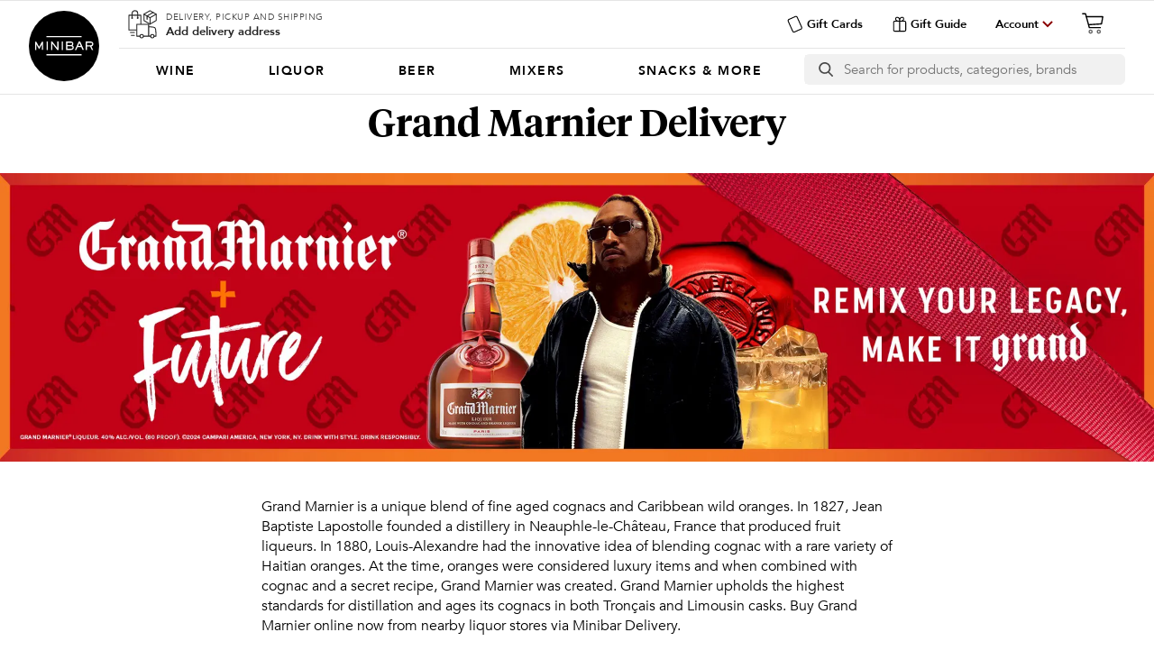

--- FILE ---
content_type: text/html; charset=utf-8
request_url: https://minibardelivery.com/static/store/brand/grand-marnier
body_size: 40827
content:
<!DOCTYPE html><html lang="en-US"><head><meta charSet="utf-8"/><meta content="width=device-width,initial-scale=1" name="viewport"/><script type="application/ld+json">{"@context":"https://schema.org","@type":"WebSite","url":"https://minibardelivery.com","potentialAction":[{"@type":"SearchAction","target":"https://minibardelivery.com/store/search/{search_term_string}?q={search_term_string}={search_term_string}","query-input":"required name=search_term_string"}]}</script><title>Minibar Delivery: Get Alcohol Delivered. Grand Marnier</title><meta name="robots" content="index,follow"/><meta name="description" content="Shop the Minibar Delivery App for the best selection of wine, liquor, beer, and more - delivered directly to your door in as little as 30 to 60 minutes. Fast delivery and low prices!"/><meta name="twitter:card" content="app"/><meta name="twitter:site" content="@MinibarDelivery"/><meta name="twitter:creator" content="@MinibarDelivery"/><meta property="fb:app_id" content="251790598309936"/><meta property="og:title" content="Minibar Delivery: Get Alcohol Delivered. Grand Marnier"/><meta property="og:description" content="Shop the Minibar Delivery App for the best selection of wine, liquor, beer, and more - delivered directly to your door in as little as 30 to 60 minutes. Fast delivery and low prices!"/><meta property="og:url" content="https://minibardelivery.com/static/store/brand/grand-marnier?utm_source=Brand_Website&amp;utm_campaign=Minibar_GM"/><meta property="og:type" content="website"/><meta property="og:image" content="/static/images/socialsharephoto.jpg"/><meta property="og:image:alt" content="Shop the Minibar Delivery App for the best selection of wine, liquor, beer, and more - delivered directly to your door in as little as 30 to 60 minutes. Fast delivery and low prices!"/><meta property="og:image:width" content="1024"/><meta property="og:image:height" content="538"/><meta property="og:site_name" content="Minibar Delivery: Get Alcohol Delivered."/><link rel="canonical" href="https://minibardelivery.com/static/store/brand/grand-marnier?utm_source=Brand_Website&amp;utm_campaign=Minibar_GM"/><meta content="Shop the Minibar Delivery App for the best selection of wine, liquor, beer, and more - delivered directly to your door in as little as 30 to 60 minutes. Fast delivery and low prices!" name="twitter:description"/><meta content="Minibar Delivery: Get Alcohol Delivered." name="twitter:app:name:iphone"/><meta content="Minibar Delivery: Get Alcohol Delivered." name="twitter:app:name:ipad"/><meta content="720850888" name="twitter:app:id:iphone"/><meta content="720850888" name="twitter:app:id:ipad"/><meta content="minibar.android" name="twitter:app:id:googleplay"/><meta content="US" name="twitter:app:country"/><meta content="minibar://minibar/static/store/brand/grand-marnier?utm_source=Brand_Website&amp;utm_campaign=Minibar_GM" property="al:android:url"/><meta content="Minibar Delivery: Get Alcohol Delivered." property="al:android:app_name"/><meta content="minibar.android" property="al:android:package"/><meta content="minibar://minibar/static/store/brand/grand-marnier?utm_source=Brand_Website&amp;utm_campaign=Minibar_GM" property="al:ios:url"/><meta content="Minibar Delivery: Get Alcohol Delivered." property="al:ios:app_name"/><meta content="720850888" property="al:ios:app_store_id"/><link rel="icon" href="/static/icons/favicon.ico" keyOverride="favicon"/><meta name="next-head-count" content="34"/><link rel="preload" href="https://cdn.minibardelivery.com/_next/2e133cd3069953e72622e29d46c37e86/_next/static/css/62367fcda36dc668.css" as="style" crossorigin="anonymous"/><link rel="stylesheet" href="https://cdn.minibardelivery.com/_next/2e133cd3069953e72622e29d46c37e86/_next/static/css/62367fcda36dc668.css" crossorigin="anonymous" data-n-g=""/><link rel="preload" href="https://cdn.minibardelivery.com/_next/2e133cd3069953e72622e29d46c37e86/_next/static/css/7b65cd0d6b504afe.css" as="style" crossorigin="anonymous"/><link rel="stylesheet" href="https://cdn.minibardelivery.com/_next/2e133cd3069953e72622e29d46c37e86/_next/static/css/7b65cd0d6b504afe.css" crossorigin="anonymous" data-n-p=""/><link rel="preload" href="https://cdn.minibardelivery.com/_next/2e133cd3069953e72622e29d46c37e86/_next/static/css/1611ded1126a6fff.css" as="style" crossorigin="anonymous"/><link rel="stylesheet" href="https://cdn.minibardelivery.com/_next/2e133cd3069953e72622e29d46c37e86/_next/static/css/1611ded1126a6fff.css" crossorigin="anonymous" data-n-p=""/><link rel="preload" href="https://cdn.minibardelivery.com/_next/2e133cd3069953e72622e29d46c37e86/_next/static/css/e3113b5b252a4af3.css" as="style" crossorigin="anonymous"/><link rel="stylesheet" href="https://cdn.minibardelivery.com/_next/2e133cd3069953e72622e29d46c37e86/_next/static/css/e3113b5b252a4af3.css" crossorigin="anonymous" data-n-p=""/><link rel="preload" href="https://cdn.minibardelivery.com/_next/2e133cd3069953e72622e29d46c37e86/_next/static/css/1ec451c5ee97967e.css" as="style" crossorigin="anonymous"/><link rel="stylesheet" href="https://cdn.minibardelivery.com/_next/2e133cd3069953e72622e29d46c37e86/_next/static/css/1ec451c5ee97967e.css" crossorigin="anonymous" data-n-p=""/><link rel="preload" href="https://cdn.minibardelivery.com/_next/2e133cd3069953e72622e29d46c37e86/_next/static/css/0990203033328bd9.css" as="style" crossorigin="anonymous"/><link rel="stylesheet" href="https://cdn.minibardelivery.com/_next/2e133cd3069953e72622e29d46c37e86/_next/static/css/0990203033328bd9.css" crossorigin="anonymous" data-n-p=""/><link rel="preload" href="https://cdn.minibardelivery.com/_next/2e133cd3069953e72622e29d46c37e86/_next/static/css/3641a747b355b24a.css" as="style" crossorigin="anonymous"/><link rel="stylesheet" href="https://cdn.minibardelivery.com/_next/2e133cd3069953e72622e29d46c37e86/_next/static/css/3641a747b355b24a.css" crossorigin="anonymous" data-n-p=""/><noscript data-n-css=""></noscript><script defer="" crossorigin="anonymous" nomodule="" src="https://cdn.minibardelivery.com/_next/2e133cd3069953e72622e29d46c37e86/_next/static/chunks/polyfills-c67a75d1b6f99dc8.js"></script><script src="https://cdn.minibardelivery.com/_next/2e133cd3069953e72622e29d46c37e86/_next/static/chunks/webpack-c2dfa7ddac49456b.js" defer="" crossorigin="anonymous"></script><script src="https://cdn.minibardelivery.com/_next/2e133cd3069953e72622e29d46c37e86/_next/static/chunks/framework-2458fc3784a0940f.js" defer="" crossorigin="anonymous"></script><script src="https://cdn.minibardelivery.com/_next/2e133cd3069953e72622e29d46c37e86/_next/static/chunks/main-198fda44edf8a146.js" defer="" crossorigin="anonymous"></script><script src="https://cdn.minibardelivery.com/_next/2e133cd3069953e72622e29d46c37e86/_next/static/chunks/pages/_app-f6c5786676b29db7.js" defer="" crossorigin="anonymous"></script><script src="https://cdn.minibardelivery.com/_next/2e133cd3069953e72622e29d46c37e86/_next/static/chunks/6896-f1fb886bdae436f6.js" defer="" crossorigin="anonymous"></script><script src="https://cdn.minibardelivery.com/_next/2e133cd3069953e72622e29d46c37e86/_next/static/chunks/7763-8755c767e939c50e.js" defer="" crossorigin="anonymous"></script><script src="https://cdn.minibardelivery.com/_next/2e133cd3069953e72622e29d46c37e86/_next/static/chunks/2412-8f98fbe92516640e.js" defer="" crossorigin="anonymous"></script><script src="https://cdn.minibardelivery.com/_next/2e133cd3069953e72622e29d46c37e86/_next/static/chunks/375-79ffd91be147b60e.js" defer="" crossorigin="anonymous"></script><script src="https://cdn.minibardelivery.com/_next/2e133cd3069953e72622e29d46c37e86/_next/static/chunks/2344-e57c8be96f5e3265.js" defer="" crossorigin="anonymous"></script><script src="https://cdn.minibardelivery.com/_next/2e133cd3069953e72622e29d46c37e86/_next/static/chunks/4516-cc2293b47e44d112.js" defer="" crossorigin="anonymous"></script><script src="https://cdn.minibardelivery.com/_next/2e133cd3069953e72622e29d46c37e86/_next/static/chunks/7915-798ecb22c4375f3c.js" defer="" crossorigin="anonymous"></script><script src="https://cdn.minibardelivery.com/_next/2e133cd3069953e72622e29d46c37e86/_next/static/chunks/585-572d98bbe859f0b1.js" defer="" crossorigin="anonymous"></script><script src="https://cdn.minibardelivery.com/_next/2e133cd3069953e72622e29d46c37e86/_next/static/chunks/9208-9d216026d2e8dff8.js" defer="" crossorigin="anonymous"></script><script src="https://cdn.minibardelivery.com/_next/2e133cd3069953e72622e29d46c37e86/_next/static/chunks/1668-70a54b2ac0d30a21.js" defer="" crossorigin="anonymous"></script><script src="https://cdn.minibardelivery.com/_next/2e133cd3069953e72622e29d46c37e86/_next/static/chunks/22-3318e8826510c343.js" defer="" crossorigin="anonymous"></script><script src="https://cdn.minibardelivery.com/_next/2e133cd3069953e72622e29d46c37e86/_next/static/chunks/4594-6a8e5c93487df10e.js" defer="" crossorigin="anonymous"></script><script src="https://cdn.minibardelivery.com/_next/2e133cd3069953e72622e29d46c37e86/_next/static/chunks/pages/static/store/brand/%5Bbrand%5D-dab30a9310e15991.js" defer="" crossorigin="anonymous"></script><script src="https://cdn.minibardelivery.com/_next/2e133cd3069953e72622e29d46c37e86/_next/static/2e133cd3069953e72622e29d46c37e86/_buildManifest.js" defer="" crossorigin="anonymous"></script><script src="https://cdn.minibardelivery.com/_next/2e133cd3069953e72622e29d46c37e86/_next/static/2e133cd3069953e72622e29d46c37e86/_ssgManifest.js" defer="" crossorigin="anonymous"></script></head><body><div id="__next"><div><div><header><hr class="HeaderBar_externalHr"/><div class="HeaderBar_wrapper"><div class="HeaderBar_header"><div class="HeaderBar_logo"><h2 class="MinibarLogo_element"><button type="button" class="MinibarLogo_logo" title="Minibar Delivery">Minibar Delivery</button></h2></div><div class="HeaderBar_hideOnMobile"><div class="HeaderBar_address"></div><div class="HeaderBar_giftCards"><button class="GiftCardButton_element" type="button"><svg width="19" height="21" viewBox="0 0 19 21" fill="none" xmlns="http://www.w3.org/2000/svg"><path d="M17.5942 13.6853L12.3766 1.98489C11.8874 0.887978 10.6035 0.395979 9.50656 0.885129L1.98487 4.2393C0.887951 4.72845 0.395952 6.01241 0.885102 7.10932L6.1027 18.8097C6.59185 19.9067 7.87581 20.3987 8.97273 19.9095L16.4944 16.5553C17.5913 16.0662 18.0833 14.7822 17.5942 13.6853ZM8.50687 18.8648C7.98975 19.0954 7.37798 18.861 7.14738 18.3439L1.92978 6.64347C1.69918 6.12635 1.93361 5.51458 2.45072 5.28398L9.97242 1.92981C10.4895 1.69921 11.1013 1.93363 11.3319 2.45075L16.5495 14.1512C16.7801 14.6683 16.5457 15.2801 16.0286 15.5107L8.50687 18.8648Z" fill="black"></path></svg>Gift Cards</button></div><div class="HeaderBar_giftGuide"><button class="GiftCardButton_giftGuideButton" type="button"><svg width="23" height="23" viewBox="0 0 23 23" fill="none" xmlns="http://www.w3.org/2000/svg"><path d="M2.13478 8.68798V19.5392C2.13477 19.8547 2.19703 20.1671 2.31799 20.4585C2.43894 20.7499 2.61621 21.0145 2.83963 21.2373C3.06305 21.46 3.32824 21.6365 3.61999 21.7566C3.91174 21.8767 4.22433 21.938 4.53982 21.9371H18.2372C18.8732 21.9371 19.4831 21.6845 19.9328 21.2348C20.3825 20.7851 20.6351 20.1751 20.6351 19.5392V8.68798C20.6352 8.05136 20.3827 7.4407 19.9332 6.98987C19.4837 6.53904 18.8738 6.28482 18.2372 6.28294H16.7145C16.9245 6.06635 17.1106 5.82779 17.2695 5.57138C17.5738 5.06182 17.7415 4.48239 17.7565 3.88909C17.7714 3.29578 17.6331 2.70864 17.3549 2.18439C17.1129 1.76178 16.7607 1.4128 16.3358 1.1747C15.911 0.936593 15.4295 0.818301 14.9427 0.832441C14.4096 0.815448 13.8791 0.91414 13.3878 1.12173C12.8965 1.32932 12.4559 1.64087 12.0965 2.03497C11.8122 2.33598 11.5726 2.67625 11.385 3.04537C11.2083 2.67843 10.9807 2.33827 10.709 2.03497C10.3496 1.64087 9.90902 1.32932 9.41769 1.12173C8.92636 0.91414 8.39589 0.815448 7.86278 0.832441C7.37577 0.817837 6.89386 0.935095 6.46801 1.17182C6.04215 1.40855 5.68817 1.75594 5.4435 2.17728C5.16529 2.70152 5.02698 3.28866 5.04194 3.88197C5.05689 4.47528 5.22461 5.0547 5.52888 5.56427C5.68783 5.82067 5.8739 6.05923 6.08389 6.27582H4.53982C4.22339 6.27582 3.91006 6.33826 3.61781 6.45957C3.32555 6.58088 3.0601 6.75867 2.83668 6.98276C2.61326 7.20684 2.43625 7.47281 2.3158 7.76543C2.19536 8.05804 2.13384 8.37155 2.13478 8.68798ZM19.212 8.68798V19.5392C19.212 19.6672 19.1868 19.7939 19.1378 19.9122C19.0889 20.0305 19.017 20.1379 18.9265 20.2285C18.836 20.319 18.7285 20.3908 18.6103 20.4398C18.492 20.4888 18.3652 20.514 18.2372 20.514H12.0965L12.1463 7.70604H18.2586C18.514 7.71345 18.7565 7.82016 18.9346 8.00352C19.1126 8.18687 19.2122 8.43241 19.212 8.68798ZM14.9427 2.28401C15.1802 2.26801 15.4174 2.31885 15.6274 2.43078C15.8374 2.54272 16.0119 2.71125 16.131 2.91729C16.2874 3.22449 16.3612 3.56714 16.345 3.91149C16.3287 4.25584 16.2231 4.59004 16.0385 4.88118C15.7326 5.41484 14.9285 6.30428 12.9931 6.30428H12.0965C12.0965 5.4433 12.2602 3.91346 13.0856 3.00979C13.3194 2.75361 13.6074 2.55293 13.9288 2.42243C14.2501 2.29193 14.5965 2.23491 14.9427 2.25555V2.28401ZM6.73852 4.85271C6.55392 4.56157 6.44831 4.22738 6.43209 3.88303C6.41587 3.53867 6.4896 3.19603 6.64602 2.88883C6.7646 2.68393 6.93794 2.51613 7.14658 2.40427C7.35522 2.2924 7.59091 2.2409 7.8272 2.25555C8.16427 2.23485 8.50181 2.28778 8.81637 2.41066C9.13093 2.53353 9.41498 2.72341 9.64877 2.9671C10.4813 3.89212 10.6307 5.42196 10.6734 6.28294H9.78397C7.8272 6.28294 7.04449 5.38638 6.73852 4.85271ZM3.55788 8.68798C3.55788 8.42756 3.66134 8.1778 3.84549 7.99365C4.02964 7.8095 4.2794 7.70604 4.53982 7.70604H10.6734L10.6236 20.514H4.53982C4.41121 20.5149 4.28368 20.4904 4.16459 20.4418C4.04549 20.3933 3.93719 20.3216 3.84591 20.231C3.75464 20.1404 3.68219 20.0326 3.63276 19.9139C3.58333 19.7951 3.55788 19.6678 3.55788 19.5392V8.68798Z" fill="black"></path></svg>Gift Guide</button></div></div><div class="HeaderBar_account"><button class="AccountToggle_account" title="Menu" type="button">Account</button></div><div class="HeaderBar_cart"><div class="CartView_element"><button aria-label="Cart" class="CartToggle_cart CartToggle_disabled" title="Cart" type="button"><div class="CartIcon_element"><svg version="1" viewBox="0 0 120 120" xmlns="http://www.w3.org/2000/svg"><g stroke="rgba(0,0,0,.6)" stroke-linecap="round" stroke-linejoin="round" stroke-width="6"><g fill="none"><circle cx="50" cy="99" r="7"></circle><circle cx="89" cy="99" r="7"></circle><path d="M30 28h78l-6 34-60 4"></path></g><path d="M12 14h14l18 66h52" fill="none"></path></g></svg></div></button></div></div><hr class="HeaderBar_internalHr"/><div class="HeaderBar_browse"><nav><button type="button" class="BrowseBar_nav" aria-label="Categories"><ul class="BrowseBar_menubar" role="menubar"><li class="BrowseBar_category" role="menuitem"><h3 class="BrowseBar_title"><a type="button" aria-disabled="false" aria-haspopup="true" class="BrowseBar_dynamicLink BrowseBar_link BrowseBar_wine" href="/store/category/wine"><div class="">Wine</div></a></h3></li><li class="BrowseBar_category" role="menuitem"><h3 class="BrowseBar_title"><a type="button" aria-disabled="false" aria-haspopup="true" class="BrowseBar_dynamicLink BrowseBar_link BrowseBar_liquor" href="/store/category/liquor"><div class="">Liquor</div></a></h3></li><li class="BrowseBar_category" role="menuitem"><h3 class="BrowseBar_title"><a type="button" aria-disabled="false" aria-haspopup="true" class="BrowseBar_dynamicLink BrowseBar_link BrowseBar_beer" href="/store/category/beer"><div class="">Beer</div></a></h3></li><li class="BrowseBar_category" role="menuitem"><h3 class="BrowseBar_title"><a type="button" aria-disabled="false" aria-haspopup="true" class="BrowseBar_dynamicLink BrowseBar_link BrowseBar_engraving" href="/store/category/engraving"><div class="">Engraving</div></a></h3></li><li class="BrowseBar_category" role="menuitem"><h3 class="BrowseBar_title"><a type="button" aria-disabled="false" aria-haspopup="true" class="BrowseBar_dynamicLink BrowseBar_link BrowseBar_mixers" href="/store/category/mixers"><div class="">Mixers</div></a></h3></li><li class="BrowseBar_category" role="menuitem"><h3 class="BrowseBar_title"><a type="button" aria-disabled="false" aria-haspopup="true" class="BrowseBar_dynamicLink BrowseBar_link" href="/store/category/mixers-snacks"><div class="">Snacks &amp; More</div></a></h3></li></ul></button></nav></div><div class="HeaderBar_search"><div class="SearchView_content"><form class="SearchBar_search"><button type="submit" aria-label="search button" class="SearchBar_searchButton SearchBar_searchNotLoading"></button><input aria-label="Search" autoComplete="off" class="SearchBar_input" id="search" placeholder="Search for products, categories, brands" size="12" value=""/></form><div class="SearchPanel_element"></div></div></div></div></div><hr class="HeaderBar_externalHr"/></header><div class="ProductListLayout_element" role="region" aria-label="Content Layout"><div class="ContentLayout_element"><div class="BrandDescription_element"><h1 class="BrandDescription_name">Grand Marnier<!-- --> Delivery</h1><div class="BrandDescription_image"><span style="box-sizing:border-box;display:block;overflow:hidden;width:initial;height:initial;background:none;opacity:1;border:0;margin:0;padding:0;position:relative"><span style="box-sizing:border-box;display:block;width:initial;height:initial;background:none;opacity:1;border:0;margin:0;padding:0;padding-top:26%"></span><img alt="Grand Marnier is a unique blend of fine aged cognacs and Caribbean wild oranges. In 1827, Jean Baptiste Lapostolle founded a distillery in Neauphle-le-Château, France that produced fruit liqueurs. In 1880, Louis-Alexandre had the innovative idea of blending cognac with a rare variety of Haitian oranges. At the time, oranges were considered luxury items and when combined with cognac and a secret recipe, Grand Marnier was created. Grand Marnier upholds the highest standards for distillation and ages its cognacs in both Tronçais and Limousin casks. Buy Grand Marnier online now from nearby liquor stores via Minibar Delivery. " src="[data-uri]" decoding="async" data-nimg="responsive" style="position:absolute;top:0;left:0;bottom:0;right:0;box-sizing:border-box;padding:0;border:none;margin:auto;display:block;width:0;height:0;min-width:100%;max-width:100%;min-height:100%;max-height:100%;object-fit:contain"/><noscript><img alt="Grand Marnier is a unique blend of fine aged cognacs and Caribbean wild oranges. In 1827, Jean Baptiste Lapostolle founded a distillery in Neauphle-le-Château, France that produced fruit liqueurs. In 1880, Louis-Alexandre had the innovative idea of blending cognac with a rare variety of Haitian oranges. At the time, oranges were considered luxury items and when combined with cognac and a secret recipe, Grand Marnier was created. Grand Marnier upholds the highest standards for distillation and ages its cognacs in both Tronçais and Limousin casks. Buy Grand Marnier online now from nearby liquor stores via Minibar Delivery. " loading="lazy" decoding="async" data-nimg="responsive" style="position:absolute;top:0;left:0;bottom:0;right:0;box-sizing:border-box;padding:0;border:none;margin:auto;display:block;width:0;height:0;min-width:100%;max-width:100%;min-height:100%;max-height:100%;object-fit:contain" sizes="100vw" srcSet="/_next/image?url=https%3A%2F%2Fcdn.minibardelivery.com%2Fbrands%2F611%2Foriginal%2F5180662-GrandMarnier_Future-Header_DT_2560x640.jpg&amp;w=640&amp;q=75 640w, /_next/image?url=https%3A%2F%2Fcdn.minibardelivery.com%2Fbrands%2F611%2Foriginal%2F5180662-GrandMarnier_Future-Header_DT_2560x640.jpg&amp;w=750&amp;q=75 750w, /_next/image?url=https%3A%2F%2Fcdn.minibardelivery.com%2Fbrands%2F611%2Foriginal%2F5180662-GrandMarnier_Future-Header_DT_2560x640.jpg&amp;w=828&amp;q=75 828w, /_next/image?url=https%3A%2F%2Fcdn.minibardelivery.com%2Fbrands%2F611%2Foriginal%2F5180662-GrandMarnier_Future-Header_DT_2560x640.jpg&amp;w=1080&amp;q=75 1080w, /_next/image?url=https%3A%2F%2Fcdn.minibardelivery.com%2Fbrands%2F611%2Foriginal%2F5180662-GrandMarnier_Future-Header_DT_2560x640.jpg&amp;w=1200&amp;q=75 1200w, /_next/image?url=https%3A%2F%2Fcdn.minibardelivery.com%2Fbrands%2F611%2Foriginal%2F5180662-GrandMarnier_Future-Header_DT_2560x640.jpg&amp;w=1920&amp;q=75 1920w, /_next/image?url=https%3A%2F%2Fcdn.minibardelivery.com%2Fbrands%2F611%2Foriginal%2F5180662-GrandMarnier_Future-Header_DT_2560x640.jpg&amp;w=2048&amp;q=75 2048w, /_next/image?url=https%3A%2F%2Fcdn.minibardelivery.com%2Fbrands%2F611%2Foriginal%2F5180662-GrandMarnier_Future-Header_DT_2560x640.jpg&amp;w=3840&amp;q=75 3840w" src="/_next/image?url=https%3A%2F%2Fcdn.minibardelivery.com%2Fbrands%2F611%2Foriginal%2F5180662-GrandMarnier_Future-Header_DT_2560x640.jpg&amp;w=3840&amp;q=75"/></noscript></span></div><div><div class="TextBlock_element"><p class="TextBlock_text">Grand Marnier is a unique blend of fine aged cognacs and Caribbean wild oranges. In 1827, Jean Baptiste Lapostolle founded a distillery in Neauphle-le-Château, France that produced fruit liqueurs. In 1880, Louis-Alexandre had the innovative idea of blending cognac with a rare variety of Haitian oranges. At the time, oranges were considered luxury items and when combined with cognac and a secret recipe, Grand Marnier was created. Grand Marnier upholds the highest standards for distillation and ages its cognacs in both Tronçais and Limousin casks. Buy Grand Marnier online now from nearby liquor stores via Minibar Delivery. </p></div></div></div></div><div class="AddressEntryContentLayout_element"><h1 class="AddressEntryContentLayout_message">The offers below are for<span>79 Madison Avenue<!-- -->. </span>Enter your address for pricing and local availability.</h1><div class="AddressEntry_element"><div class="AddressEntry_entry AddressEntryContentLayout_addressEntry"><div class="AddressEntry_input"><div aria-expanded="false" aria-haspopup="true" aria-label="Enter a delivery address" class="AddressCombobox_comboboxClear AddressCombobox_mapPinIcon" id="address-combobox"><input aria-autocomplete="list" aria-label="Delivery Address" aria-multiline="false" autoComplete="off" class="AddressInput_input" id="address-input" placeholder="Enter a delivery address" type="text" value=""/></div><button aria-disabled="true" disabled="" class="AddressSubmit_button AddressEntryContentLayout_submit AddressSubmit_buttonDisabled" tabindex="-1" type="submit">Go</button></div></div></div></div></div><div class="FacetBar_header"><div class="StaticBreadcrumb_element">Available Items<span class="StaticBreadcrumb_productCount">(7)</span></div></div><hr class="FacetBar_hr"/><div class="ProductList_wrapper"><div class="ProductList_container"><aside class="ProductList_side"></aside><main class="ProductList_content"><div class="PromotedFilter_element"><ul class="PromotedFilter_list"></ul></div><div class="ProductList_div"><ul class="ProductList_elementDynamic ProductList_expanded ProductList_element"><li aria-label="Grand Marnier Cordon Rouge" class="ProductTile_element" itemscope="" itemType="https://schema.org/Product" style="scroll-snap-align:start"><meta content="&lt;p&gt;Mix up a classic cocktail with Grand Marnier Cordon Rouge, Grand Marnier&#x27;s signature expression. Created in 1880 by Louis-Alexandre Marnier Lapostolle, Grand Marnier offers a premium blend of cognacs with wild tropical oranges from the Caribbean. Grand Marnier Cordon Rouge balances the flavors of bitter orange with cognac notes of hazelnuts and toffee before reaching a long, harmonious finish.&lt;/p&gt;&lt;p&gt;Enjoy this cognac and orange liqueur on the rocks, or mix into your favorite cocktails to elevate them from good to Grand. Use the cognac for a sophisticated twist on a Margarita, Old Fashioned or a Sidecar. This award-winning orange liqueur is closed in the iconic, highly recognizable bottle with the wax seal. It is distinguished by the red ribbon, a symbol of its quality.&lt;/p&gt;&lt;p&gt;Grand Marnier is the result of a time-honored tradition of master blenders that skillfully and carefully have passed their savoir faire onto one another since 1880. The result is an extraordinary alchemy of passion, audacity and tradition.&lt;/p&gt;" itemProp="description"/><meta itemProp="gtin" content="088110931032"/><div itemProp="brand" itemType="https://schema.org/Brand" itemscope=""><meta itemProp="name" content="Grand Marnier"/></div><div class="ProductTile_content"><button aria-label="Grand Marnier Cordon Rouge" type="button" class="ProductTile_link"><div class="ProductTileImg_productImage"><svg version="1" viewBox="0 0 180 208" xmlns="http://www.w3.org/2000/svg"><g fill="rgba(0,0,0,.2)"><path d="M60 168c0-95 22-75 22-138-2-2-2-2-2-7 0-8 0-12 10-12s10 4 10 12c0 5 0 5-2 7 0 63 22 43 22 138 0 20 0 30-10 30H70c-10 0-10-10-10-30z"></path></g></svg><span style="box-sizing:border-box;display:inline-block;overflow:hidden;width:130px;height:220px;background:none;opacity:1;border:0;margin:0;padding:0;position:relative"><img alt="image-Grand Marnier Cordon Rouge" itemProp="image" src="[data-uri]" decoding="async" data-nimg="fixed" style="position:absolute;top:0;left:0;bottom:0;right:0;box-sizing:border-box;padding:0;border:none;margin:auto;display:block;width:0;height:0;min-width:100%;max-width:100%;min-height:100%;max-height:100%;object-fit:contain;object-position:center"/><noscript><img alt="image-Grand Marnier Cordon Rouge" itemProp="image" loading="lazy" decoding="async" data-nimg="fixed" style="position:absolute;top:0;left:0;bottom:0;right:0;box-sizing:border-box;padding:0;border:none;margin:auto;display:block;width:0;height:0;min-width:100%;max-width:100%;min-height:100%;max-height:100%;object-fit:contain;object-position:center" srcSet="/_next/image?url=https%3A%2F%2Fimages.liquidcheckout.com%2Fimage%2Fupload%2Fs--da2o7Axi--%2F6a89086fcb33adc7272051730132fa83af6704ab.jpg&amp;w=256&amp;q=75 1x, /_next/image?url=https%3A%2F%2Fimages.liquidcheckout.com%2Fimage%2Fupload%2Fs--da2o7Axi--%2F6a89086fcb33adc7272051730132fa83af6704ab.jpg&amp;w=384&amp;q=75 2x" src="/_next/image?url=https%3A%2F%2Fimages.liquidcheckout.com%2Fimage%2Fupload%2Fs--da2o7Axi--%2F6a89086fcb33adc7272051730132fa83af6704ab.jpg&amp;w=384&amp;q=75"/></noscript></span></div><div class="ProductTileTag_element"><span class="ProductTileTag_text ProductTileTag_featured">Featured</span></div><div class="ProductTileName_element" itemProp="name"><span class="ProductTileName_a">Grand Marnier Cordon Rouge</span></div><div class=""><div class="ProductTile_sizeAndDeliveryMethod"><div class="ProductTileSize_element" itemscope="" itemProp="weight" itemType="https://schema.org/QuantitativeValue"><meta content="750" itemProp="value"/><meta content="MLT" itemProp="unitCode"/>750ml</div><div class="DeliveryMethod_element"><svg fill="none" viewBox="0 0 11 12"><path fill="rgba(0,0,0,.4)" d="M5.69291 2.62217h-.62078c-.05678 0-.10324.04647-.10324.10325v3.55285c0 .03357.01548.06456.04258.08392l2.13326 1.55767c.04645.03357.11101.02451.14457-.02194l.36911-.5033c.03482-.04777.02451-.11226-.02194-.14457L5.79612 5.91954V2.72542c0-.05678-.04645-.10325-.10321-.10325zm2.83657.97049l2.02362.49429c.0645.01548.1278-.03356.1278-.09938l.0103-2.08423c0-.08647-.0994-.1355-.1665-.0813L8.49076 3.4107c-.01533.01189-.02702.02788-.03376.04613-.00667.01825-.00806.03801-.00403.05702s.01335.03649.02689.05043c.01355.01395.03079.02379.04962.02838zm2.16422 3.88581l-.73169-.25161c-.0255-.00879-.05345-.00721-.07777.00442-.02438.01157-.04321.03218-.0526.05749-.02451.06581-.05028.13037-.07744.19492-.22968.54328-.5588 1.03244-.97951 1.45182-.41601.41734-.90907.75003-1.45182.97951-.56231.23778-1.16664.35978-1.77711.35878-.61688 0-1.21441-.12-1.77708-.35878-.54276-.22948-1.03582-.56217-1.45186-.97951-.41943-.41938-.74852-.90854-.97953-1.45182-.23641-.56257-.357526-1.1669-.356192-1.77711 0-.61688.120022-1.21569.358772-1.77837.22972-.54332.55881-1.03244.97952-1.45187.41605-.41733.90912-.74999 1.45187-.97952.56009-.23875 1.15891-.35877 1.77582-.35877.61689 0 1.21434.12002 1.77705.35877.54274.22953 1.0358.56219 1.45188.97952.13163.13293.25552.27102.3691.41685l.77171-.60397C8.90116.990923 7.32029.155941 5.5445.157228 2.45232.158525-.0306897 2.66993.0002867 5.76334.0312565 8.80264 2.50266 11.2559 5.54708 11.2559c2.39393 0 4.43297-1.51763 5.20992-3.64316.0193-.05425-.0091-.11491-.0633-.13427z"></path></svg> <!-- -->Delivery under an hour</div></div><div class="ProductTilePrice_element" itemProp="offers" itemscope="" itemType="https://schema.org/Offer"><meta itemProp="url" content="https://minibardelivery.com/store/product/grand-marnier/grand-marnier-750ml"/><meta itemProp="priceValidUntil" content="2026-01-28"/><link itemProp="availability" href="https://schema.org/InStock"/><span class="ProductTilePrice_notDiscountSale"><span content="USD" itemProp="priceCurrency">$</span><span itemProp="price">39.99</span></span></div></div><div aria-label="reviews-Grand Marnier Cordon Rouge" class="ProductTile_yotpoStarRatingWidget yotpo bottomLine" data-image-url="https://images.liquidcheckout.com/image/upload/s--da2o7Axi--/6a89086fcb33adc7272051730132fa83af6704ab.jpg" data-name="Grand Marnier Cordon Rouge" data-product-id="grand-marnier-750ml" data-url="https://minibardelivery.com/store/product/grand-marnier/grand-marnier-750ml" role="button" tabindex="-1"></div></button></div></li><li aria-label="Grand Marnier Cuvée Louis-Alexandre" class="ProductTile_element" itemscope="" itemType="https://schema.org/Product" style="scroll-snap-align:start"><meta content="&lt;p&gt;A refined blend of VSOP cognac and orange liqueur, carefully aged by our Master Blender in the core of Cognac. A tribute to the founder Louis Alexandre, who disrupted the status quo of cognac category.&lt;/p&gt;" itemProp="description"/><meta itemProp="gtin" content="049188900559"/><div itemProp="brand" itemType="https://schema.org/Brand" itemscope=""><meta itemProp="name" content="Grand Marnier"/></div><div class="ProductTile_content"><button aria-label="Grand Marnier Cuvée Louis-Alexandre" type="button" class="ProductTile_link"><div class="ProductTileImg_productImage"><svg version="1" viewBox="0 0 180 208" xmlns="http://www.w3.org/2000/svg"><g fill="rgba(0,0,0,.2)"><path d="M60 168c0-95 22-75 22-138-2-2-2-2-2-7 0-8 0-12 10-12s10 4 10 12c0 5 0 5-2 7 0 63 22 43 22 138 0 20 0 30-10 30H70c-10 0-10-10-10-30z"></path></g></svg><span style="box-sizing:border-box;display:inline-block;overflow:hidden;width:130px;height:220px;background:none;opacity:1;border:0;margin:0;padding:0;position:relative"><img alt="image-Grand Marnier Cuvée Louis-Alexandre" itemProp="image" src="[data-uri]" decoding="async" data-nimg="fixed" style="position:absolute;top:0;left:0;bottom:0;right:0;box-sizing:border-box;padding:0;border:none;margin:auto;display:block;width:0;height:0;min-width:100%;max-width:100%;min-height:100%;max-height:100%;object-fit:contain;object-position:center"/><noscript><img alt="image-Grand Marnier Cuvée Louis-Alexandre" itemProp="image" loading="lazy" decoding="async" data-nimg="fixed" style="position:absolute;top:0;left:0;bottom:0;right:0;box-sizing:border-box;padding:0;border:none;margin:auto;display:block;width:0;height:0;min-width:100%;max-width:100%;min-height:100%;max-height:100%;object-fit:contain;object-position:center" srcSet="/_next/image?url=https%3A%2F%2Fimages.liquidcheckout.com%2Fimage%2Fupload%2Fs--v6CSD6xJ--%2Fce8302fa748271a83fff126752d470cbeb32a901.jpg&amp;w=256&amp;q=75 1x, /_next/image?url=https%3A%2F%2Fimages.liquidcheckout.com%2Fimage%2Fupload%2Fs--v6CSD6xJ--%2Fce8302fa748271a83fff126752d470cbeb32a901.jpg&amp;w=384&amp;q=75 2x" src="/_next/image?url=https%3A%2F%2Fimages.liquidcheckout.com%2Fimage%2Fupload%2Fs--v6CSD6xJ--%2Fce8302fa748271a83fff126752d470cbeb32a901.jpg&amp;w=384&amp;q=75"/></noscript></span></div><div class="ProductTileTag_element"></div><div class="ProductTileName_element" itemProp="name"><span class="ProductTileName_a">Grand Marnier Cuvée Louis-Alexandre</span></div><div class=""><div class="ProductTile_sizeAndDeliveryMethod"><div class="ProductTileSize_element" itemscope="" itemProp="weight" itemType="https://schema.org/QuantitativeValue"><meta content="750" itemProp="value"/><meta content="MLT" itemProp="unitCode"/>750ml</div><div class="DeliveryMethod_element"><svg fill="none" viewBox="0 0 11 12"><path fill="rgba(0,0,0,.4)" d="M5.69291 2.62217h-.62078c-.05678 0-.10324.04647-.10324.10325v3.55285c0 .03357.01548.06456.04258.08392l2.13326 1.55767c.04645.03357.11101.02451.14457-.02194l.36911-.5033c.03482-.04777.02451-.11226-.02194-.14457L5.79612 5.91954V2.72542c0-.05678-.04645-.10325-.10321-.10325zm2.83657.97049l2.02362.49429c.0645.01548.1278-.03356.1278-.09938l.0103-2.08423c0-.08647-.0994-.1355-.1665-.0813L8.49076 3.4107c-.01533.01189-.02702.02788-.03376.04613-.00667.01825-.00806.03801-.00403.05702s.01335.03649.02689.05043c.01355.01395.03079.02379.04962.02838zm2.16422 3.88581l-.73169-.25161c-.0255-.00879-.05345-.00721-.07777.00442-.02438.01157-.04321.03218-.0526.05749-.02451.06581-.05028.13037-.07744.19492-.22968.54328-.5588 1.03244-.97951 1.45182-.41601.41734-.90907.75003-1.45182.97951-.56231.23778-1.16664.35978-1.77711.35878-.61688 0-1.21441-.12-1.77708-.35878-.54276-.22948-1.03582-.56217-1.45186-.97951-.41943-.41938-.74852-.90854-.97953-1.45182-.23641-.56257-.357526-1.1669-.356192-1.77711 0-.61688.120022-1.21569.358772-1.77837.22972-.54332.55881-1.03244.97952-1.45187.41605-.41733.90912-.74999 1.45187-.97952.56009-.23875 1.15891-.35877 1.77582-.35877.61689 0 1.21434.12002 1.77705.35877.54274.22953 1.0358.56219 1.45188.97952.13163.13293.25552.27102.3691.41685l.77171-.60397C8.90116.990923 7.32029.155941 5.5445.157228 2.45232.158525-.0306897 2.66993.0002867 5.76334.0312565 8.80264 2.50266 11.2559 5.54708 11.2559c2.39393 0 4.43297-1.51763 5.20992-3.64316.0193-.05425-.0091-.11491-.0633-.13427z"></path></svg> <!-- -->Delivery under an hour</div></div><div class="ProductTilePrice_element" itemProp="offers" itemscope="" itemType="https://schema.org/Offer"><meta itemProp="url" content="https://minibardelivery.com/store/product/grand-marnier-cuvee-louis-alexandre/grand-marnier-cuvee-louis-alexandre-750ml-a3451"/><meta itemProp="priceValidUntil" content="2026-01-28"/><link itemProp="availability" href="https://schema.org/InStock"/><span class="ProductTilePrice_notDiscountSale"><span content="USD" itemProp="priceCurrency">$</span><span itemProp="price">87.95</span></span></div></div><div aria-label="reviews-Grand Marnier Cuvée Louis-Alexandre" class="ProductTile_yotpoStarRatingWidget yotpo bottomLine" data-image-url="https://images.liquidcheckout.com/image/upload/s--v6CSD6xJ--/ce8302fa748271a83fff126752d470cbeb32a901.jpg" data-name="Grand Marnier Cuvée Louis-Alexandre" data-product-id="grand-marnier-cuvee-louis-alexandre-750ml-a3451" data-url="https://minibardelivery.com/store/product/grand-marnier-cuvee-louis-alexandre/grand-marnier-cuvee-louis-alexandre-750ml-a3451" role="button" tabindex="-1"></div></button></div></li><li aria-label="Grand Marnier Cuvée du Centenaire" class="ProductTile_element" itemscope="" itemType="https://schema.org/Product" style="scroll-snap-align:start"><meta content="&lt;br&gt;Cuvée du Centenaire is an exceptional blend of refined XO cognacs from the best Crus of Grande and Petite Champagne combined with the essence of wild tropical oranges. First introduced in 1927 to commemorate the 100th anniversary of our Maison’s founding; we now proudly unveil a modern presentation of our classic packaging. The cognac blends found in Cuvée du Centenaire are aged up to 25 years, which results in a perfect balance of smoothness and intense flavors with a complex, lingering finish.&lt;br&gt; &lt;br&gt;" itemProp="description"/><meta itemProp="gtin" content="088110935016"/><div itemProp="brand" itemType="https://schema.org/Brand" itemscope=""><meta itemProp="name" content="Grand Marnier"/></div><div class="ProductTile_content"><button aria-label="Grand Marnier Cuvée du Centenaire" type="button" class="ProductTile_link"><div class="ProductTileImg_productImage"><svg version="1" viewBox="0 0 180 208" xmlns="http://www.w3.org/2000/svg"><g fill="rgba(0,0,0,.2)"><path d="M60 168c0-95 22-75 22-138-2-2-2-2-2-7 0-8 0-12 10-12s10 4 10 12c0 5 0 5-2 7 0 63 22 43 22 138 0 20 0 30-10 30H70c-10 0-10-10-10-30z"></path></g></svg><span style="box-sizing:border-box;display:inline-block;overflow:hidden;width:130px;height:220px;background:none;opacity:1;border:0;margin:0;padding:0;position:relative"><img alt="image-Grand Marnier Cuvée du Centenaire" itemProp="image" src="[data-uri]" decoding="async" data-nimg="fixed" style="position:absolute;top:0;left:0;bottom:0;right:0;box-sizing:border-box;padding:0;border:none;margin:auto;display:block;width:0;height:0;min-width:100%;max-width:100%;min-height:100%;max-height:100%;object-fit:contain;object-position:center"/><noscript><img alt="image-Grand Marnier Cuvée du Centenaire" itemProp="image" loading="lazy" decoding="async" data-nimg="fixed" style="position:absolute;top:0;left:0;bottom:0;right:0;box-sizing:border-box;padding:0;border:none;margin:auto;display:block;width:0;height:0;min-width:100%;max-width:100%;min-height:100%;max-height:100%;object-fit:contain;object-position:center" srcSet="/_next/image?url=https%3A%2F%2Fimages.liquidcheckout.com%2Fimage%2Fupload%2Fs--cUoCuxSn--%2Fed55d65cb7570b519fca9309a637035780219c35.jpg&amp;w=256&amp;q=75 1x, /_next/image?url=https%3A%2F%2Fimages.liquidcheckout.com%2Fimage%2Fupload%2Fs--cUoCuxSn--%2Fed55d65cb7570b519fca9309a637035780219c35.jpg&amp;w=384&amp;q=75 2x" src="/_next/image?url=https%3A%2F%2Fimages.liquidcheckout.com%2Fimage%2Fupload%2Fs--cUoCuxSn--%2Fed55d65cb7570b519fca9309a637035780219c35.jpg&amp;w=384&amp;q=75"/></noscript></span></div><div class="ProductTileTag_element"></div><div class="ProductTileName_element" itemProp="name"><span class="ProductTileName_a">Grand Marnier Cuvée du Centenaire</span></div><div class=""><div class="ProductTile_sizeAndDeliveryMethod"><div class="ProductTileSize_element" itemscope="" itemProp="weight" itemType="https://schema.org/QuantitativeValue"><meta content="750" itemProp="value"/><meta content="MLT" itemProp="unitCode"/>750ml</div><div class="DeliveryMethod_element"><svg fill="none" viewBox="0 0 11 12"><path fill="rgba(0,0,0,.4)" d="M5.69291 2.62217h-.62078c-.05678 0-.10324.04647-.10324.10325v3.55285c0 .03357.01548.06456.04258.08392l2.13326 1.55767c.04645.03357.11101.02451.14457-.02194l.36911-.5033c.03482-.04777.02451-.11226-.02194-.14457L5.79612 5.91954V2.72542c0-.05678-.04645-.10325-.10321-.10325zm2.83657.97049l2.02362.49429c.0645.01548.1278-.03356.1278-.09938l.0103-2.08423c0-.08647-.0994-.1355-.1665-.0813L8.49076 3.4107c-.01533.01189-.02702.02788-.03376.04613-.00667.01825-.00806.03801-.00403.05702s.01335.03649.02689.05043c.01355.01395.03079.02379.04962.02838zm2.16422 3.88581l-.73169-.25161c-.0255-.00879-.05345-.00721-.07777.00442-.02438.01157-.04321.03218-.0526.05749-.02451.06581-.05028.13037-.07744.19492-.22968.54328-.5588 1.03244-.97951 1.45182-.41601.41734-.90907.75003-1.45182.97951-.56231.23778-1.16664.35978-1.77711.35878-.61688 0-1.21441-.12-1.77708-.35878-.54276-.22948-1.03582-.56217-1.45186-.97951-.41943-.41938-.74852-.90854-.97953-1.45182-.23641-.56257-.357526-1.1669-.356192-1.77711 0-.61688.120022-1.21569.358772-1.77837.22972-.54332.55881-1.03244.97952-1.45187.41605-.41733.90912-.74999 1.45187-.97952.56009-.23875 1.15891-.35877 1.77582-.35877.61689 0 1.21434.12002 1.77705.35877.54274.22953 1.0358.56219 1.45188.97952.13163.13293.25552.27102.3691.41685l.77171-.60397C8.90116.990923 7.32029.155941 5.5445.157228 2.45232.158525-.0306897 2.66993.0002867 5.76334.0312565 8.80264 2.50266 11.2559 5.54708 11.2559c2.39393 0 4.43297-1.51763 5.20992-3.64316.0193-.05425-.0091-.11491-.0633-.13427z"></path></svg> <!-- -->Delivery under an hour</div></div><div class="ProductTilePrice_element" itemProp="offers" itemscope="" itemType="https://schema.org/Offer"><meta itemProp="url" content="https://minibardelivery.com/store/product/grand-marnier-liqueur-cuvee-du-centenaire-100-year/grand-marnier-liqueur-cuvee-du-centenaire-100-year-750ml"/><meta itemProp="priceValidUntil" content="2026-01-28"/><link itemProp="availability" href="https://schema.org/InStock"/><span class="ProductTilePrice_notDiscountSale"><span content="USD" itemProp="priceCurrency">$</span><span itemProp="price">73.99</span></span></div></div><div aria-label="reviews-Grand Marnier Cuvée du Centenaire" class="ProductTile_yotpoStarRatingWidget yotpo bottomLine" data-image-url="https://images.liquidcheckout.com/image/upload/s--cUoCuxSn--/ed55d65cb7570b519fca9309a637035780219c35.jpg" data-name="Grand Marnier Cuvée du Centenaire" data-product-id="grand-marnier-liqueur-cuvee-du-centenaire-100-year-750ml" data-url="https://minibardelivery.com/store/product/grand-marnier-liqueur-cuvee-du-centenaire-100-year/grand-marnier-liqueur-cuvee-du-centenaire-100-year-750ml" role="button" tabindex="-1"></div></button></div></li><li aria-label="Grand Marnier Gift Set" class="ProductTile_element" itemscope="" itemType="https://schema.org/Product" style="scroll-snap-align:start"><meta content="Delicate blend of fine cognacs and distilled essence of tropical oranges, aged in French oak casks for roundness and subtlety. Long finish of bitter orange, orange marmalade and hazelnut. Use in margaritas or martinis. Comes with two limited edition shot glasses." itemProp="description"/><meta itemProp="gtin" content="721059002509"/><div itemProp="brand" itemType="https://schema.org/Brand" itemscope=""><meta itemProp="name" content="Grand Marnier"/></div><div class="ProductTile_content"><button aria-label="Grand Marnier Gift Set" type="button" class="ProductTile_link"><div class="ProductTileImg_productImage"><svg version="1" viewBox="0 0 180 208" xmlns="http://www.w3.org/2000/svg"><g fill="rgba(0,0,0,.2)"><path d="M60 168c0-95 22-75 22-138-2-2-2-2-2-7 0-8 0-12 10-12s10 4 10 12c0 5 0 5-2 7 0 63 22 43 22 138 0 20 0 30-10 30H70c-10 0-10-10-10-30z"></path></g></svg><span style="box-sizing:border-box;display:inline-block;overflow:hidden;width:130px;height:220px;background:none;opacity:1;border:0;margin:0;padding:0;position:relative"><img alt="image-Grand Marnier Gift Set" itemProp="image" src="[data-uri]" decoding="async" data-nimg="fixed" style="position:absolute;top:0;left:0;bottom:0;right:0;box-sizing:border-box;padding:0;border:none;margin:auto;display:block;width:0;height:0;min-width:100%;max-width:100%;min-height:100%;max-height:100%;object-fit:contain;object-position:center"/><noscript><img alt="image-Grand Marnier Gift Set" itemProp="image" loading="lazy" decoding="async" data-nimg="fixed" style="position:absolute;top:0;left:0;bottom:0;right:0;box-sizing:border-box;padding:0;border:none;margin:auto;display:block;width:0;height:0;min-width:100%;max-width:100%;min-height:100%;max-height:100%;object-fit:contain;object-position:center" srcSet="/_next/image?url=https%3A%2F%2Fcdn.minibardelivery.com%2Fproducts%2F721860%2Fsmall%2FMinibar_800x800_72dpi_P1044175_GM_HD.jpg%3F1636580255&amp;w=256&amp;q=75 1x, /_next/image?url=https%3A%2F%2Fcdn.minibardelivery.com%2Fproducts%2F721860%2Fsmall%2FMinibar_800x800_72dpi_P1044175_GM_HD.jpg%3F1636580255&amp;w=384&amp;q=75 2x" src="/_next/image?url=https%3A%2F%2Fcdn.minibardelivery.com%2Fproducts%2F721860%2Fsmall%2FMinibar_800x800_72dpi_P1044175_GM_HD.jpg%3F1636580255&amp;w=384&amp;q=75"/></noscript></span></div><div class="ProductTileTag_element"></div><div class="ProductTileName_element" itemProp="name"><span class="ProductTileName_a">Grand Marnier Gift Set</span></div><div class=""><div class="ProductTile_sizeAndDeliveryMethod"><div class="ProductTileSize_element" itemscope="" itemProp="weight" itemType="https://schema.org/QuantitativeValue"><meta content="750" itemProp="value"/><meta content="MLT" itemProp="unitCode"/>750ml</div><div class="DeliveryMethod_element"><svg fill="none" viewBox="0 0 11 12"><path fill="rgba(0,0,0,.4)" d="M5.69291 2.62217h-.62078c-.05678 0-.10324.04647-.10324.10325v3.55285c0 .03357.01548.06456.04258.08392l2.13326 1.55767c.04645.03357.11101.02451.14457-.02194l.36911-.5033c.03482-.04777.02451-.11226-.02194-.14457L5.79612 5.91954V2.72542c0-.05678-.04645-.10325-.10321-.10325zm2.83657.97049l2.02362.49429c.0645.01548.1278-.03356.1278-.09938l.0103-2.08423c0-.08647-.0994-.1355-.1665-.0813L8.49076 3.4107c-.01533.01189-.02702.02788-.03376.04613-.00667.01825-.00806.03801-.00403.05702s.01335.03649.02689.05043c.01355.01395.03079.02379.04962.02838zm2.16422 3.88581l-.73169-.25161c-.0255-.00879-.05345-.00721-.07777.00442-.02438.01157-.04321.03218-.0526.05749-.02451.06581-.05028.13037-.07744.19492-.22968.54328-.5588 1.03244-.97951 1.45182-.41601.41734-.90907.75003-1.45182.97951-.56231.23778-1.16664.35978-1.77711.35878-.61688 0-1.21441-.12-1.77708-.35878-.54276-.22948-1.03582-.56217-1.45186-.97951-.41943-.41938-.74852-.90854-.97953-1.45182-.23641-.56257-.357526-1.1669-.356192-1.77711 0-.61688.120022-1.21569.358772-1.77837.22972-.54332.55881-1.03244.97952-1.45187.41605-.41733.90912-.74999 1.45187-.97952.56009-.23875 1.15891-.35877 1.77582-.35877.61689 0 1.21434.12002 1.77705.35877.54274.22953 1.0358.56219 1.45188.97952.13163.13293.25552.27102.3691.41685l.77171-.60397C8.90116.990923 7.32029.155941 5.5445.157228 2.45232.158525-.0306897 2.66993.0002867 5.76334.0312565 8.80264 2.50266 11.2559 5.54708 11.2559c2.39393 0 4.43297-1.51763 5.20992-3.64316.0193-.05425-.0091-.11491-.0633-.13427z"></path></svg> <!-- -->Usually ships within 1-2 business days</div></div><div class="ProductTilePrice_element" itemProp="offers" itemscope="" itemType="https://schema.org/Offer"><meta itemProp="url" content="https://minibardelivery.com/store/product/grand-marnier-gift-set/grand-marnier-gift-set-750l"/><meta itemProp="priceValidUntil" content="2026-01-28"/><link itemProp="availability" href="https://schema.org/InStock"/><span class="ProductTilePrice_notDiscountSale"><span content="USD" itemProp="priceCurrency">$</span><span itemProp="price">51.99</span></span></div></div><div aria-label="reviews-Grand Marnier Gift Set" class="ProductTile_yotpoStarRatingWidget yotpo bottomLine" data-image-url="https://cdn.minibardelivery.com/products/721860/small/Minibar_800x800_72dpi_P1044175_GM_HD.jpg?1636580255" data-name="Grand Marnier Gift Set" data-product-id="grand-marnier-gift-set-750l" data-url="https://minibardelivery.com/store/product/grand-marnier-gift-set/grand-marnier-gift-set-750l" role="button" tabindex="-1"></div></button></div></li><li aria-label="Grand Marnier Cuvée 1880" class="ProductTile_element" itemscope="" itemType="https://schema.org/Product" style="scroll-snap-align:start"><meta content="Created in 2013 to commemorate the year that Grand Marnier was born (1880). Cuvée 1880 is a distinctive liqueur made exclusively of premium Grande Champagne cognac XO in combination with tropical orange liqueur. It contains 91% of XO cognac from Grande Champagne." itemProp="description"/><meta itemProp="gtin" content="817538102454"/><div itemProp="brand" itemType="https://schema.org/Brand" itemscope=""><meta itemProp="name" content="Grand Marnier"/></div><div class="ProductTile_content"><button aria-label="Grand Marnier Cuvée 1880" type="button" class="ProductTile_link"><div class="ProductTileImg_productImage"><svg version="1" viewBox="0 0 180 208" xmlns="http://www.w3.org/2000/svg"><g fill="rgba(0,0,0,.2)"><path d="M60 168c0-95 22-75 22-138-2-2-2-2-2-7 0-8 0-12 10-12s10 4 10 12c0 5 0 5-2 7 0 63 22 43 22 138 0 20 0 30-10 30H70c-10 0-10-10-10-30z"></path></g></svg><span style="box-sizing:border-box;display:inline-block;overflow:hidden;width:130px;height:220px;background:none;opacity:1;border:0;margin:0;padding:0;position:relative"><img alt="image-Grand Marnier Cuvée 1880" itemProp="image" src="[data-uri]" decoding="async" data-nimg="fixed" style="position:absolute;top:0;left:0;bottom:0;right:0;box-sizing:border-box;padding:0;border:none;margin:auto;display:block;width:0;height:0;min-width:100%;max-width:100%;min-height:100%;max-height:100%;object-fit:contain;object-position:center"/><noscript><img alt="image-Grand Marnier Cuvée 1880" itemProp="image" loading="lazy" decoding="async" data-nimg="fixed" style="position:absolute;top:0;left:0;bottom:0;right:0;box-sizing:border-box;padding:0;border:none;margin:auto;display:block;width:0;height:0;min-width:100%;max-width:100%;min-height:100%;max-height:100%;object-fit:contain;object-position:center" srcSet="/_next/image?url=https%3A%2F%2Fimages.liquidcheckout.com%2Fimage%2Fupload%2Fs--upEny9uz--%2Fb9a3dd307f32414ac1c65632d9e68871dd9e61a9.jpg&amp;w=256&amp;q=75 1x, /_next/image?url=https%3A%2F%2Fimages.liquidcheckout.com%2Fimage%2Fupload%2Fs--upEny9uz--%2Fb9a3dd307f32414ac1c65632d9e68871dd9e61a9.jpg&amp;w=384&amp;q=75 2x" src="/_next/image?url=https%3A%2F%2Fimages.liquidcheckout.com%2Fimage%2Fupload%2Fs--upEny9uz--%2Fb9a3dd307f32414ac1c65632d9e68871dd9e61a9.jpg&amp;w=384&amp;q=75"/></noscript></span></div><div class="ProductTileTag_element"></div><div class="ProductTileName_element" itemProp="name"><span class="ProductTileName_a">Grand Marnier Cuvée 1880</span></div><div class=""><div class="ProductTile_sizeAndDeliveryMethod"><div class="ProductTileSize_element" itemscope="" itemProp="weight" itemType="https://schema.org/QuantitativeValue"><meta content="750" itemProp="value"/><meta content="MLT" itemProp="unitCode"/>750ml</div><div class="DeliveryMethod_element"><svg fill="none" viewBox="0 0 11 12"><path fill="rgba(0,0,0,.4)" d="M5.69291 2.62217h-.62078c-.05678 0-.10324.04647-.10324.10325v3.55285c0 .03357.01548.06456.04258.08392l2.13326 1.55767c.04645.03357.11101.02451.14457-.02194l.36911-.5033c.03482-.04777.02451-.11226-.02194-.14457L5.79612 5.91954V2.72542c0-.05678-.04645-.10325-.10321-.10325zm2.83657.97049l2.02362.49429c.0645.01548.1278-.03356.1278-.09938l.0103-2.08423c0-.08647-.0994-.1355-.1665-.0813L8.49076 3.4107c-.01533.01189-.02702.02788-.03376.04613-.00667.01825-.00806.03801-.00403.05702s.01335.03649.02689.05043c.01355.01395.03079.02379.04962.02838zm2.16422 3.88581l-.73169-.25161c-.0255-.00879-.05345-.00721-.07777.00442-.02438.01157-.04321.03218-.0526.05749-.02451.06581-.05028.13037-.07744.19492-.22968.54328-.5588 1.03244-.97951 1.45182-.41601.41734-.90907.75003-1.45182.97951-.56231.23778-1.16664.35978-1.77711.35878-.61688 0-1.21441-.12-1.77708-.35878-.54276-.22948-1.03582-.56217-1.45186-.97951-.41943-.41938-.74852-.90854-.97953-1.45182-.23641-.56257-.357526-1.1669-.356192-1.77711 0-.61688.120022-1.21569.358772-1.77837.22972-.54332.55881-1.03244.97952-1.45187.41605-.41733.90912-.74999 1.45187-.97952.56009-.23875 1.15891-.35877 1.77582-.35877.61689 0 1.21434.12002 1.77705.35877.54274.22953 1.0358.56219 1.45188.97952.13163.13293.25552.27102.3691.41685l.77171-.60397C8.90116.990923 7.32029.155941 5.5445.157228 2.45232.158525-.0306897 2.66993.0002867 5.76334.0312565 8.80264 2.50266 11.2559 5.54708 11.2559c2.39393 0 4.43297-1.51763 5.20992-3.64316.0193-.05425-.0091-.11491-.0633-.13427z"></path></svg> <!-- -->Usually ships within 1-2 business days</div></div><div class="ProductTilePrice_element" itemProp="offers" itemscope="" itemType="https://schema.org/Offer"><meta itemProp="url" content="https://minibardelivery.com/store/product/grand-marnier-cuvee-1880/grand-marnier-cuvee-1880-750ml"/><meta itemProp="priceValidUntil" content="2026-01-28"/><link itemProp="availability" href="https://schema.org/InStock"/><span class="ProductTilePrice_notDiscountSale"><span content="USD" itemProp="priceCurrency">$</span><span itemProp="price">458.99</span></span></div></div><div aria-label="reviews-Grand Marnier Cuvée 1880" class="ProductTile_yotpoStarRatingWidget yotpo bottomLine" data-image-url="https://images.liquidcheckout.com/image/upload/s--upEny9uz--/b9a3dd307f32414ac1c65632d9e68871dd9e61a9.jpg" data-name="Grand Marnier Cuvée 1880" data-product-id="grand-marnier-cuvee-1880-750ml" data-url="https://minibardelivery.com/store/product/grand-marnier-cuvee-1880/grand-marnier-cuvee-1880-750ml" role="button" tabindex="-1"></div></button></div></li><li aria-label="Marnier Cognac XO" class="ProductTile_element" itemscope="" itemType="https://schema.org/Product" style="scroll-snap-align:start"><meta content="Marnier Cognacs are recognized the world over for their harmonious aromatic flavor and complexity. 

Marnier XO Cognac is an exceptional blend of up to 30 rare eaux-de-vie made from 100 percent Grande Champagne Cognac - the premier production area in the Cognac region of France.

It features notes of spice and dried fruit, resulting in a robust spirit that lingers pleasantly on the palate." itemProp="description"/><meta itemProp="gtin" content="649188900216"/><div itemProp="brand" itemType="https://schema.org/Brand" itemscope=""><meta itemProp="name" content="Grand Marnier"/></div><div class="ProductTile_content"><button aria-label="Marnier Cognac XO" type="button" class="ProductTile_link"><div class="ProductTileImg_productImage"><svg version="1" viewBox="0 0 180 208" xmlns="http://www.w3.org/2000/svg"><g fill="rgba(0,0,0,.2)"><path d="M60 168c0-95 22-75 22-138-2-2-2-2-2-7 0-8 0-12 10-12s10 4 10 12c0 5 0 5-2 7 0 63 22 43 22 138 0 20 0 30-10 30H70c-10 0-10-10-10-30z"></path></g></svg><span style="box-sizing:border-box;display:inline-block;overflow:hidden;width:130px;height:220px;background:none;opacity:1;border:0;margin:0;padding:0;position:relative"><img alt="image-Marnier Cognac XO" itemProp="image" src="[data-uri]" decoding="async" data-nimg="fixed" style="position:absolute;top:0;left:0;bottom:0;right:0;box-sizing:border-box;padding:0;border:none;margin:auto;display:block;width:0;height:0;min-width:100%;max-width:100%;min-height:100%;max-height:100%;object-fit:contain;object-position:center"/><noscript><img alt="image-Marnier Cognac XO" itemProp="image" loading="lazy" decoding="async" data-nimg="fixed" style="position:absolute;top:0;left:0;bottom:0;right:0;box-sizing:border-box;padding:0;border:none;margin:auto;display:block;width:0;height:0;min-width:100%;max-width:100%;min-height:100%;max-height:100%;object-fit:contain;object-position:center" srcSet="/_next/image?url=https%3A%2F%2Fcdn.minibardelivery.com%2Fproducts%2F141602%2Fsmall%2FMarnier-XO.jpg%3F1598306021&amp;w=256&amp;q=75 1x, /_next/image?url=https%3A%2F%2Fcdn.minibardelivery.com%2Fproducts%2F141602%2Fsmall%2FMarnier-XO.jpg%3F1598306021&amp;w=384&amp;q=75 2x" src="/_next/image?url=https%3A%2F%2Fcdn.minibardelivery.com%2Fproducts%2F141602%2Fsmall%2FMarnier-XO.jpg%3F1598306021&amp;w=384&amp;q=75"/></noscript></span></div><div class="ProductTileTag_element"></div><div class="ProductTileName_element" itemProp="name"><span class="ProductTileName_a">Marnier Cognac XO</span></div><div class=""><div class="ProductTile_sizeAndDeliveryMethod"><div class="ProductTileSize_element" itemscope="" itemProp="weight" itemType="https://schema.org/QuantitativeValue"><meta content="750" itemProp="value"/><meta content="MLT" itemProp="unitCode"/>750ml</div><div class="DeliveryMethod_element"><svg fill="none" viewBox="0 0 11 12"><path fill="rgba(0,0,0,.4)" d="M5.69291 2.62217h-.62078c-.05678 0-.10324.04647-.10324.10325v3.55285c0 .03357.01548.06456.04258.08392l2.13326 1.55767c.04645.03357.11101.02451.14457-.02194l.36911-.5033c.03482-.04777.02451-.11226-.02194-.14457L5.79612 5.91954V2.72542c0-.05678-.04645-.10325-.10321-.10325zm2.83657.97049l2.02362.49429c.0645.01548.1278-.03356.1278-.09938l.0103-2.08423c0-.08647-.0994-.1355-.1665-.0813L8.49076 3.4107c-.01533.01189-.02702.02788-.03376.04613-.00667.01825-.00806.03801-.00403.05702s.01335.03649.02689.05043c.01355.01395.03079.02379.04962.02838zm2.16422 3.88581l-.73169-.25161c-.0255-.00879-.05345-.00721-.07777.00442-.02438.01157-.04321.03218-.0526.05749-.02451.06581-.05028.13037-.07744.19492-.22968.54328-.5588 1.03244-.97951 1.45182-.41601.41734-.90907.75003-1.45182.97951-.56231.23778-1.16664.35978-1.77711.35878-.61688 0-1.21441-.12-1.77708-.35878-.54276-.22948-1.03582-.56217-1.45186-.97951-.41943-.41938-.74852-.90854-.97953-1.45182-.23641-.56257-.357526-1.1669-.356192-1.77711 0-.61688.120022-1.21569.358772-1.77837.22972-.54332.55881-1.03244.97952-1.45187.41605-.41733.90912-.74999 1.45187-.97952.56009-.23875 1.15891-.35877 1.77582-.35877.61689 0 1.21434.12002 1.77705.35877.54274.22953 1.0358.56219 1.45188.97952.13163.13293.25552.27102.3691.41685l.77171-.60397C8.90116.990923 7.32029.155941 5.5445.157228 2.45232.158525-.0306897 2.66993.0002867 5.76334.0312565 8.80264 2.50266 11.2559 5.54708 11.2559c2.39393 0 4.43297-1.51763 5.20992-3.64316.0193-.05425-.0091-.11491-.0633-.13427z"></path></svg> <!-- -->Usually ships within 1-2 business days</div></div><div class="ProductTilePrice_element" itemProp="offers" itemscope="" itemType="https://schema.org/Offer"><meta itemProp="url" content="https://minibardelivery.com/store/product/marnier-cognac-xo/marnier-cognac-xo"/><meta itemProp="priceValidUntil" content="2026-01-28"/><link itemProp="availability" href="https://schema.org/InStock"/><span class="ProductTilePrice_notDiscountSale"><span content="USD" itemProp="priceCurrency">$</span><span itemProp="price">186.99</span></span></div></div><div aria-label="reviews-Marnier Cognac XO" class="ProductTile_yotpoStarRatingWidget yotpo bottomLine" data-image-url="https://cdn.minibardelivery.com/products/141602/small/Marnier-XO.jpg?1598306021" data-name="Marnier Cognac XO" data-product-id="marnier-cognac-xo" data-url="https://minibardelivery.com/store/product/marnier-cognac-xo/marnier-cognac-xo" role="button" tabindex="-1"></div></button></div></li><li aria-label="Grand Marnier Gift Set" class="ProductTile_element" itemscope="" itemType="https://schema.org/Product" style="scroll-snap-align:start"><meta content="&lt;meta charset=&quot;utf-8&quot;&gt;
&lt;p data-pm-slice=&quot;1 1 []&quot; data-mce-fragment=&quot;1&quot;&gt;Created in 1880 by Louis-Alexandre Marnier Lapostolle, Grand Marnier® Cordon Rouge is the flagship of the brand and audaciously combines the character of Cognac with the intensity of tropical bitter orange. The recipe, which has not changed since it was first created, results in a liqueur with powerful aromas and flavors. It contains 51% of Cognac sourced from the 5 best crus. it is the perfect spirit to be served as a base spirit or as a premium modifier to elevate other spirits in classic cocktails such as the Grand Margarita.&lt;/p&gt;
&lt;p data-pm-slice=&quot;1 1 []&quot; data-mce-fragment=&quot;1&quot;&gt;&lt;em&gt;&lt;strong&gt;Includes: One (750ml) Bottle of &lt;meta charset=&quot;utf-8&quot;&gt;Grand Marnier® Cordon Rouge and One &lt;meta charset=&quot;utf-8&quot;&gt;Grand Marnier® Rocks Glass.&lt;/strong&gt;&lt;/em&gt;&lt;br&gt;&lt;/p&gt;" itemProp="description"/><meta itemProp="gtin" content="721059003353"/><div itemProp="brand" itemType="https://schema.org/Brand" itemscope=""><meta itemProp="name" content="Grand Marnier"/></div><div class="ProductTile_content"><button aria-label="Grand Marnier Gift Set" type="button" class="ProductTile_link"><div class="ProductTileImg_productImage"><svg version="1" viewBox="0 0 180 208" xmlns="http://www.w3.org/2000/svg"><g fill="rgba(0,0,0,.2)"><path d="M60 168c0-95 22-75 22-138-2-2-2-2-2-7 0-8 0-12 10-12s10 4 10 12c0 5 0 5-2 7 0 63 22 43 22 138 0 20 0 30-10 30H70c-10 0-10-10-10-30z"></path></g></svg><span style="box-sizing:border-box;display:inline-block;overflow:hidden;width:130px;height:220px;background:none;opacity:1;border:0;margin:0;padding:0;position:relative"><img alt="image-Grand Marnier Gift Set" itemProp="image" src="[data-uri]" decoding="async" data-nimg="fixed" style="position:absolute;top:0;left:0;bottom:0;right:0;box-sizing:border-box;padding:0;border:none;margin:auto;display:block;width:0;height:0;min-width:100%;max-width:100%;min-height:100%;max-height:100%;object-fit:contain;object-position:center"/><noscript><img alt="image-Grand Marnier Gift Set" itemProp="image" loading="lazy" decoding="async" data-nimg="fixed" style="position:absolute;top:0;left:0;bottom:0;right:0;box-sizing:border-box;padding:0;border:none;margin:auto;display:block;width:0;height:0;min-width:100%;max-width:100%;min-height:100%;max-height:100%;object-fit:contain;object-position:center" srcSet="/_next/image?url=https%3A%2F%2Fimages.liquidcheckout.com%2Fimage%2Fupload%2Fs--QvJywJiB--%2F8db46979a54303bcbce71afecbd2f8620258c934.png&amp;w=256&amp;q=75 1x, /_next/image?url=https%3A%2F%2Fimages.liquidcheckout.com%2Fimage%2Fupload%2Fs--QvJywJiB--%2F8db46979a54303bcbce71afecbd2f8620258c934.png&amp;w=384&amp;q=75 2x" src="/_next/image?url=https%3A%2F%2Fimages.liquidcheckout.com%2Fimage%2Fupload%2Fs--QvJywJiB--%2F8db46979a54303bcbce71afecbd2f8620258c934.png&amp;w=384&amp;q=75"/></noscript></span></div><div class="ProductTileTag_element"></div><div class="ProductTileName_element" itemProp="name"><span class="ProductTileName_a">Grand Marnier Gift Set</span></div><div class=""><div class="ProductTile_sizeAndDeliveryMethod"><div class="ProductTileSize_element" itemscope="" itemProp="weight" itemType="https://schema.org/QuantitativeValue"><meta content="1" itemProp="value"/><meta itemProp="unitCode"/>1ea</div><div class="DeliveryMethod_element"><svg fill="none" viewBox="0 0 11 12"><path fill="rgba(0,0,0,.4)" d="M5.69291 2.62217h-.62078c-.05678 0-.10324.04647-.10324.10325v3.55285c0 .03357.01548.06456.04258.08392l2.13326 1.55767c.04645.03357.11101.02451.14457-.02194l.36911-.5033c.03482-.04777.02451-.11226-.02194-.14457L5.79612 5.91954V2.72542c0-.05678-.04645-.10325-.10321-.10325zm2.83657.97049l2.02362.49429c.0645.01548.1278-.03356.1278-.09938l.0103-2.08423c0-.08647-.0994-.1355-.1665-.0813L8.49076 3.4107c-.01533.01189-.02702.02788-.03376.04613-.00667.01825-.00806.03801-.00403.05702s.01335.03649.02689.05043c.01355.01395.03079.02379.04962.02838zm2.16422 3.88581l-.73169-.25161c-.0255-.00879-.05345-.00721-.07777.00442-.02438.01157-.04321.03218-.0526.05749-.02451.06581-.05028.13037-.07744.19492-.22968.54328-.5588 1.03244-.97951 1.45182-.41601.41734-.90907.75003-1.45182.97951-.56231.23778-1.16664.35978-1.77711.35878-.61688 0-1.21441-.12-1.77708-.35878-.54276-.22948-1.03582-.56217-1.45186-.97951-.41943-.41938-.74852-.90854-.97953-1.45182-.23641-.56257-.357526-1.1669-.356192-1.77711 0-.61688.120022-1.21569.358772-1.77837.22972-.54332.55881-1.03244.97952-1.45187.41605-.41733.90912-.74999 1.45187-.97952.56009-.23875 1.15891-.35877 1.77582-.35877.61689 0 1.21434.12002 1.77705.35877.54274.22953 1.0358.56219 1.45188.97952.13163.13293.25552.27102.3691.41685l.77171-.60397C8.90116.990923 7.32029.155941 5.5445.157228 2.45232.158525-.0306897 2.66993.0002867 5.76334.0312565 8.80264 2.50266 11.2559 5.54708 11.2559c2.39393 0 4.43297-1.51763 5.20992-3.64316.0193-.05425-.0091-.11491-.0633-.13427z"></path></svg> <!-- -->Usually ships within 1-2 business days</div></div><div class="ProductTilePrice_element" itemProp="offers" itemscope="" itemType="https://schema.org/Offer"><meta itemProp="url" content="https://minibardelivery.com/store/product/grand-marnier-gift-set-5de92/grand-marnier-gift-set-11e24"/><meta itemProp="priceValidUntil" content="2026-01-28"/><link itemProp="availability" href="https://schema.org/InStock"/><span class="ProductTilePrice_notDiscountSale"><span content="USD" itemProp="priceCurrency">$</span><span itemProp="price">53.35</span></span></div></div><div aria-label="reviews-Grand Marnier Gift Set" class="ProductTile_yotpoStarRatingWidget yotpo bottomLine" data-image-url="https://images.liquidcheckout.com/image/upload/s--QvJywJiB--/8db46979a54303bcbce71afecbd2f8620258c934.png" data-name="Grand Marnier Gift Set" data-product-id="grand-marnier-gift-set-11e24" data-url="https://minibardelivery.com/store/product/grand-marnier-gift-set-5de92/grand-marnier-gift-set-11e24" role="button" tabindex="-1"></div></button></div></li></ul></div></main></div></div><div class=""></div><footer id="footer-bar-container"><div class="EmailCapture_element"></div><div class="FooterBar_footer"><div class="FooterBar_footerBarContainer"><div class="FooterBar_footerBar"><section class="FooterBar_footerGroup"><div class="FooterBar_title">Extras</div><ul class="FooterBar_ul"><li class="FooterBar_li"><a class="FooterBar_a" href="/store/cocktails">Cocktail Recipes</a></li><li class="FooterBar_li"><a class="FooterBar_a" href="/book-a-bartender">Book a Bartender</a></li><li class="FooterBar_li"><a class="FooterBar_a" href="/gift-cards">Gift Cards</a></li><li class="FooterBar_li"><a class="FooterBar_a" href="/give-a-gift">Give a Gift</a></li><li class="FooterBar_li"><a class="FooterBar_a" href="/reviews">Reviews</a></li></ul></section><section class="FooterBar_footerGroup"><div class="FooterBar_title">Contact</div><ul class="FooterBar_ul"><li class="FooterBar_li"><a class="FooterBar_a" title="FAQ" href="/faq">Help &amp; Support</a></li><li class="FooterBar_li"><a class="FooterBar_a" href="/payment-options">Payment Options</a></li><li class="FooterBar_li"><a class="FooterBar_linkWithIcon FooterBar_phoneIcon" href="tel:(855) 487-0740">(855) 487-0740</a></li><li class="FooterBar_li"><a class="FooterBar_linkWithIcon FooterBar_emailIcon" href="mailto:help@minibardelivery.com">help@minibardelivery.com</a></li><li class="FooterBar_li"><a class="FooterBar_linkWithIcon FooterBar_smsIcon" href="sms:+19176336332">(917) 633-6332</a></li></ul></section><section class="FooterBar_footerGroup"><div class="FooterBar_title">About</div><ul class="FooterBar_ul"><li class="FooterBar_li"><a class="FooterBar_a" href="/partners">Store Partnerships</a></li><li class="FooterBar_li"><a class="FooterBar_a" href="/brand-partners">Brand Partnerships</a></li><li class="FooterBar_li"><a class="FooterBar_a" href="/corporate">Corporate Accounts</a></li><li class="FooterBar_li"><a class="FooterBar_a" href="https://www.reservebar.com/pages/careers">Careers</a></li><li class="FooterBar_li"><a class="FooterBar_a" href="/about">About Us</a></li><li class="FooterBar_li"><a class="FooterBar_a" href="/regions">Find Us</a></li><li class="FooterBar_li"><a class="FooterBar_a" href="/press">Press &amp; Media</a></li></ul></section><section class="FooterBar_footerGroup"><div class="FooterBar_title">CONNECT WITH US</div><ul class="FooterBar_social"><li class="FooterBar_li"><a class="FooterBar_socialLink" href="https://facebook.com/MinibarDelivery" rel="noopener noreferrer" target="_blank" title="Facebook"><svg class="social-facebook" version="1" viewBox="0 0 120 120" xmlns="http://www.w3.org/2000/svg"><circle cx="60" cy="60" fill="rgba(0,0,0,.6)" r="60"></circle><path d="M53 95V63H42V51h11V41c0-10 6-16 16-16h9v12h-6c-6 0-7 2-7 6v8h13l-2 12H65v32z" fill="#fff"></path></svg></a></li><li class="FooterBar_li"><a class="FooterBar_socialLink" href="https://twitter.com/MinibarDelivery" rel="noopener noreferrer" target="_blank" title="Twitter"><svg class="social-twitter" version="1" viewBox="0 0 120 120" xmlns="http://www.w3.org/2000/svg"><circle cx="60" cy="60" fill="rgba(0,0,0,.6)" r="60"></circle><path d="M87 41c3-2 5-5 6-8-3 1-5 2-9 3-10-10-27-3-25 13-12-1-22-6-29-15-4 7-2 15 4 19-2 0-4 0-6-1 0 6 4 13 11 14-2 0-4 1-6 0 2 6 7 10 13 10-6 5-14 7-21 6 32 18 63-4 63-36 3-2 5-5 7-8-2 1-5 2-8 3z" fill="#fff"></path></svg></a></li><li class="FooterBar_li"><a class="FooterBar_socialLink" href="https://instagram.com/MinibarDelivery" rel="noopener noreferrer" target="_blank" title="Instagram"><svg class="social-instagram" version="1" viewBox="0 0 120 120" xmlns="http://www.w3.org/2000/svg"><defs><linearGradient id="4abd8cc9-016c-5348-866e-c7eb052e417f" x1="100%" x2="0" y2="100%"><stop offset="0" stop-color="#00f"></stop><stop offset="1" stop-color="#f00"></stop></linearGradient></defs><circle cx="60" cy="60" fill="rgba(0,0,0,.6)" r="60"></circle><g fill="none" stroke="#fff" stroke-width="7"><path d="M28 44c0-8 8-16 16-16h32c8 0 16 8 16 16v32c0 8-8 16-16 16H44c-8 0-16-8-16-16z"></path><circle cx="60" cy="60" r="15"></circle></g><circle cx="79" cy="41" fill="#fff" r="4"></circle></svg></a></li></ul><ul class="MBAppStoreLink_wrap FooterBar_appStores"><li class="MBAppStoreLink_item"></li><li class="MBAppStoreLink_item"></li></ul></section></div></div><hr class="Hr_element"/><section class="FooterBar_legal"><div><p class="FooterBar_legalP">These services are not affiliated with the MINIBAR restaurant or José Andres.</p><p class="FooterBar_legalP">© 2026 ReserveBar Express Corp. All Rights Reserved – <a class="FooterBar_link" href="http://nytm.org/made-in-nyc">Made in NYC</a>.<!-- --> Please drink responsibly.</p></div><ul class="FooterBar_links"><li class="FooterBar_linksLi"><a class="FooterBar_link" href="/terms">Terms of Service</a></li><li class="FooterBar_linksLiPipe"><a class="FooterBar_link" href="/privacy">Privacy Policy</a></li><li class="FooterBar_linksLiPipe"><a class="FooterBar_link" href="/refunds">Refunds</a></li><li class="FooterBar_linksLiPipe"><a class="FooterBar_link" href="/referral-terms">Refer-a-Friend Terms</a></li></ul></section></div><div>
                    <!-- FEATURES:  FEATURE_KUSTOMER,FEATURE_FRIEND_BUY,FEATURE_GIFT_CARDS -->
                    <!-- BUILD ID: 2e133cd --></div></footer><div class="MBDrawer_overlay MBDrawer_overlayHidden"></div><div class="MBDrawer_drawer CartDrawerProvider_drawer MBDrawer_drawerHidden MBDrawer_positionRight" style="width:300px"><div class="CartDrawer_element"><div class="CartDrawer_row"><div class="CartDrawerHeader_element"><button class="CartDrawerHeader_closeButton" type="button"><svg viewBox="0 0 28 14"><defs></defs><path fill="rgba(0,0,0,.4)" fill-rule="nonzero" d="M27.6792 6.20081c-.0003-.00034-.0006-.00074-.001-.00107L21.9632.32877c-.4282-.439814-1.1207-.438177-1.5469.003839-.4261.441959-.4245 1.156801.0037 1.596681l3.8371 3.94167H1.09375C.489672 5.87096 0 6.37643 0 6.99999c0 .62357.489672 1.12904 1.09375 1.12904H24.257L20.42 12.0707c-.4281.4399-.4298 1.1547-.0036 1.5967.4262.4421 1.1187.4436 1.5468.0038l5.7151-5.87095c.0003-.00034.0006-.00073.001-.00107.4283-.44134.427-1.1585-.0001-1.59837z"></path></svg></button><span class="CartDrawerHeader_title">Cart</span>0</div></div><div class="CartDrawerContent_cartDrawerContent"><div></div></div><div class="CartDrawer_row"><button type="button" class="CheckoutButton_button" href="/store/checkout">Checkout</button></div></div></div></div></div></div><script id="__NEXT_DATA__" type="application/json" crossorigin="anonymous">{"props":{"pageProps":{"isServer":true,"initialState":{"address":{"by_id":{"default:811a37d9-cfd6-42c0-8c6c-3f2bb003f529":{"address1":"79 Madison Avenue","city":"New York","latitude":40.7441619,"local_id":"default:811a37d9-cfd6-42c0-8c6c-3f2bb003f529","longitude":-73.9853125,"state":"NY","zip_code":"10016"}},"current_delivery_address_id":"default:811a37d9-cfd6-42c0-8c6c-3f2bb003f529","outside_service_area_address_id":"","fetch_status":"READY","join_waitlist_loading":false,"join_waitlist_success":false},"app_download":{"status":0,"error":""},"autocomplete":{"by_query":{},"current_query":""},"banner_message":{"fetch_status":"SUCCESS","messages":{"popup_banner":{},"top_banner":{}}},"cart_item":{"by_id":{},"all_ids":[],"supplier_ids_to_ignore":[],"cart_id":null,"storefront_cart_id":null,"cart_trait":{},"fetch_status":"IDLE"},"cart_share":{"by_id":{},"current_cart_share_id":null,"is_loading":false,"is_applying":false},"cart_view":{"bundle":{},"related_products":[],"show_we_also_recommend_scroller":false},"storefront":{},"checkout":{"ageAgreement":false,"isResetting":false,"storefront_uuid":null,"address":null,"addressEditing":false,"changeTip":true,"sender":null,"giftCardSenderDetailsEditing":false,"guestCreated":false,"guestPassword":"","isGuest":false,"existingUser":false,"order":{},"step":"delivery","orderFinalizing":false,"orderLoading":false,"orderValid":false,"paymentInfoForm":{"modalOpen":false,"paymentInfoFormEditing":false,"paymentProfileId":null},"pickup":null,"replenishment":{"enabled":false,"interval":7},"allow_substitution":false,"scheduling":{},"birthdate":null,"schedulingEditing":true},"cocktails":{"status":0,"payload":{},"page":1,"by_search":{}},"content_layout":{"by_id":{"42e60ef3-77b8-5e8b-b9c5-c5ad18a47044":{"page_name":"Web_Navigation_Desktop_Category","content_count":17,"content":["desktop_category_list_links:42e60ef3-77b8-5e8b-b9c5-c5ad18a47044","desktop_beer_type_list:42e60ef3-77b8-5e8b-b9c5-c5ad18a47044","desktop_beer_featured_list:42e60ef3-77b8-5e8b-b9c5-c5ad18a47044","desktop_beer_banners:42e60ef3-77b8-5e8b-b9c5-c5ad18a47044","desktop_giftguide_featured_list:42e60ef3-77b8-5e8b-b9c5-c5ad18a47044","desktop_liquor_type_list:42e60ef3-77b8-5e8b-b9c5-c5ad18a47044","desktop_liquor_featured_list:42e60ef3-77b8-5e8b-b9c5-c5ad18a47044","desktop_liquor_banners:42e60ef3-77b8-5e8b-b9c5-c5ad18a47044","desktop_mixers_type_list:42e60ef3-77b8-5e8b-b9c5-c5ad18a47044","desktop_mixers_featured_list:42e60ef3-77b8-5e8b-b9c5-c5ad18a47044","desktop_mixers_banners:42e60ef3-77b8-5e8b-b9c5-c5ad18a47044","desktop_snacks-snacks_featured_list:42e60ef3-77b8-5e8b-b9c5-c5ad18a47044","desktop_snacks-more_featured_list:42e60ef3-77b8-5e8b-b9c5-c5ad18a47044","desktop_snacks-mores_banners:42e60ef3-77b8-5e8b-b9c5-c5ad18a47044","desktop_wine_type_list:42e60ef3-77b8-5e8b-b9c5-c5ad18a47044","desktop_wine_featured_list:42e60ef3-77b8-5e8b-b9c5-c5ad18a47044","desktop_wine_banners:42e60ef3-77b8-5e8b-b9c5-c5ad18a47044"],"id":"42e60ef3-77b8-5e8b-b9c5-c5ad18a47044"},"34e42397-7b5d-54c2-bb96-4dd490dfe403":{"page_name":"Web_Brand_PLP_Screen","content_count":1,"content":["brad_page_description:34e42397-7b5d-54c2-bb96-4dd490dfe403"],"id":"34e42397-7b5d-54c2-bb96-4dd490dfe403"}},"is_fetching":false},"config":{"received_pong":true,"loading":false,"features":{"app_disabled":false,"shoprunner":true,"enable_lco_existing_user_tooltip":true,"delay_cc":false,"validate_rejection_history":true,"skip_lco_existing_user_modal":true,"non_endemic_perform_inline":true,"destroy_order_on_error":false,"hide_old_catalog":true,"shipstation_order_placement_check":true,"enable_new_adjustments_invoice":true,"check_postal_code_for_scam":false,"disable_external_api_order_items_endpoints":true,"enable_new_coupon_message":true,"use_unknown_log_level_for_grape_request_logger":true,"enable_table_view_history":true,"storefront_comms_on_iterable":true,"enabled_update_price_from_7eleven_integration":true,"enable_affirm_internal":true,"enable_7_eleven_gift_card_checkout":false,"skip_different_account_for_paypal":true,"show_membership_feature":true,"delay_payments_non_endemic":true,"disable_external_api_shipment_cancellation_endpoints":true,"allow_empty_payment_profile":true,"asana_to_slack":true,"disable_storefront_creation_button":true,"disable_asana_notifications_for_specs":true,"skip_lco_login_screen":true,"new_charge_table":true,"enabled_update_count_on_hand_from_7eleven_integration":true,"enable_verification_amount_one_dollar":false,"enable_empty_payment_profile":true,"new_backorder_label":true,"charge_after_payment_profile_update":true,"show_features_from_cookie":true,"daily_status_emails":true,"enable_properties_from_salsify_tab":true,"ENABLE_ITERABLE":false,"dynamic_shipping":true,"skip_order_tax_calculation_feature":true,"validate_address_on_checkout":true,"skip_order_ownership":true,"split_avalara_transaction":true,"skip_max_quantity_per_order_feature":false,"disable_external_api_order_cancellations_endpoint":true,"digital_tracking_page":true,"enable_no_email_user_update":true,"limited_time_offer_feature":true,"dashboard_retailer_notes_on_order":true,"disable_oos_availability_check":false,"asana_override_token":false,"uber_daas_integration":true,"enable_all_aftership_update":true,"miniadmin_quantum_metrics":false,"gift_card_email_on_iterable":false,"disable_tech7456":true,"disable_external_api_shipments_order_adjustments_endpoint":true,"ENABLE_ATTENTIVE":true,"free_shipping_coupons":true,"enable_tip_cache":true,"shoprunner_backend":true,"pre_sale_supplier_switching":true,"enable_rb_can_cover_shipping_fee":true,"pre_sale_increase_order_quantity_inline":true,"seven_eleven_bag_fee":true,"enable_webhook":true,"enable_braintree_customer_profiles":true,"LCO_change_shipping_delivery_expectation":true,"enable_gcp":true}},"content_module":{"by_id":{"desktop_category_list_links:42e60ef3-77b8-5e8b-b9c5-c5ad18a47044":{"module_type":"navigation_category","internal_name":"desktop_category_list_links","position":1,"config":{"links":[{"name":"Wine","internal_name":"wine","action_url":"/store/category/wine","dropdown_section_id":"dropdown_wine"},{"name":"Liquor","internal_name":"liquor","action_url":"/store/category/liquor","dropdown_section_id":"dropdown_liquor"},{"name":"Beer","internal_name":"beer","action_url":"/store/category/beer","dropdown_section_id":"dropdown_beer"},{"name":"Mixers","internal_name":"mixers","action_url":"/store/category/mixers","dropdown_section_id":"dropdown_mixers"},{"name":"Snacks \u0026 More","internal_name":"snacks-more","action_url":"/store/category/snacks-more","dropdown_section_id":"dropdown_snacks-more"}]},"section_id":"category_list","id":"desktop_category_list_links:42e60ef3-77b8-5e8b-b9c5-c5ad18a47044"},"desktop_beer_type_list:42e60ef3-77b8-5e8b-b9c5-c5ad18a47044":{"module_type":"product_type_link_list","internal_name":"desktop_beer_type_list","position":1,"config":{"content":[{"name":"Domestic","internal_name":"domestic","action_url":"/store/category/beer/beer-domestic"},{"name":"Imported","internal_name":"imported","action_url":"/store/category/beer/beer-imported"},{"name":"Cider","internal_name":"cider","action_url":"/store/category/beer/beer-cider"},{"name":"Hard Seltzer","internal_name":"hard-seltzer","action_url":"/store/category/beer/beer-hard-seltzer"},{"name":"Flavored","internal_name":"flavored","action_url":"/store/category/beer/beer-flavored"},{"name":"Hard Tea","internal_name":"hard-tea","action_url":"/store/category/beer/beer-hard-tea"},{"name":"Kegs","internal_name":"kegs","action_url":"/store/category/beer/beer-kegs"},{"name":"Non Alcoholic","internal_name":"non-alcoholic","action_url":"/store/category/beer/beer-non-alcoholic"}],"shop_all_link":{"name":"Shop All","internal_name":"shop_all","action_url":"/store/category/beer"},"title":"Categories"},"section_id":"dropdown_beer","id":"desktop_beer_type_list:42e60ef3-77b8-5e8b-b9c5-c5ad18a47044"},"desktop_beer_featured_list:42e60ef3-77b8-5e8b-b9c5-c5ad18a47044":{"module_type":"link_list","internal_name":"desktop_beer_featured_list","position":2,"config":{"title":"Features","content":[{"name":"Party Essentials","action_url":"/store/promos/party-essentials","internal_name":"party_essentials"},{"name":"Craft Brews","action_url":"/store/promos/craft-beer","internal_name":"craft_brews"},{"name":"Spirited Change Initiative","action_url":"/spirited-change-initiative","internal_name":"spritied-change"}]},"section_id":"dropdown_beer","id":"desktop_beer_featured_list:42e60ef3-77b8-5e8b-b9c5-c5ad18a47044"},"desktop_beer_banners:42e60ef3-77b8-5e8b-b9c5-c5ad18a47044":{"module_type":"carousel","internal_name":"desktop_beer_banners","position":3,"config":{"auto_rotate":true,"interval":5,"hierarchy_category":"beer","content_placement_name":"Web_Navigation","content":[{"name":"Beer Tout Ballast Point Jan","internal_name":"category_beer_ballast_point","position":0,"action_url":"/store/brand/ballast-point","image_url":"https://cdn.minibardelivery.com/promotions/2422/original/FeatNavTout-January2026-Beer-BallastPoint.jpg","image_width":"375","image_height":"187","secondary_image_url":"https://cdn.minibardelivery.com/promotions/2422/original/mobile/FeatNavTout-January2026-Beer-BallastPoint.jpg","click_tracking_url":"https://track.minibardelivery.com/track?event_type=click\u0026name=category_beer_ballast_point","impression_tracking_url":"https://track.minibardelivery.com/track?event_type=impression\u0026name=category_beer_ballast_point"}]},"section_id":"dropdown_beer","id":"desktop_beer_banners:42e60ef3-77b8-5e8b-b9c5-c5ad18a47044"},"desktop_giftguide_featured_list:42e60ef3-77b8-5e8b-b9c5-c5ad18a47044":{"module_type":"link_list","internal_name":"desktop_giftguide_featured_list","position":2,"config":{"title":"Features","content":[{"internal_name":"gift_cards","name":"Gift Cards","action_url":"/gift-cards"},{"internal_name":"absolut_elyx_boutique","name":"Absolut Elyx Boutique","action_url":"/store/promos/elyx-boutique"},{"internal_name":"pearl_street_caviar","name":"Pearl Street Caviar","action_url":"/store/brand/pearl-street-caviar"}]},"section_id":"dropdown_gift-guide","id":"desktop_giftguide_featured_list:42e60ef3-77b8-5e8b-b9c5-c5ad18a47044"},"desktop_liquor_type_list:42e60ef3-77b8-5e8b-b9c5-c5ad18a47044":{"module_type":"product_type_link_list","internal_name":"desktop_liquor_type_list","position":1,"config":{"content":[{"name":"Vodka","internal_name":"vodka","action_url":"/store/category/liquor/liquor-vodka"},{"name":"Whiskey","internal_name":"whiskey","action_url":"/store/category/liquor/liquor-whiskey"},{"name":"Scotch","internal_name":"scotch","action_url":"/store/category/liquor/liquor-scotch"},{"name":"Tequila","internal_name":"tequila","action_url":"/store/category/liquor/liquor-tequila"},{"name":"Rum","internal_name":"rum","action_url":"/store/category/liquor/liquor-rum"},{"name":"Gin","internal_name":"gin","action_url":"/store/category/liquor/liquor-gin"},{"name":"Brandy","internal_name":"brandy","action_url":"/store/category/liquor/liquor-brandy"},{"name":"Vermouth","internal_name":"vermouth","action_url":"/store/category/liquor/liquor-vermouth"},{"name":"Other Liquors","internal_name":"other-liquors","action_url":"/store/category/liquor/liquor-other-liquors"},{"name":"Mezcal","internal_name":"mezcal","action_url":"/store/category/liquor/liquor-mezcal"},{"name":"Ready To Drink","internal_name":"ready-to-drink","action_url":"/store/category/liquor/liquor-ready-to-drink"},{"name":"Cocktails","internal_name":"cocktails","action_url":"/store/category/liquor/liquor-cocktails"}],"shop_all_link":{"name":"Shop All","internal_name":"shop_all","action_url":"/store/category/liquor"},"title":"Categories"},"section_id":"dropdown_liquor","id":"desktop_liquor_type_list:42e60ef3-77b8-5e8b-b9c5-c5ad18a47044"},"desktop_liquor_featured_list:42e60ef3-77b8-5e8b-b9c5-c5ad18a47044":{"module_type":"link_list","internal_name":"desktop_liquor_featured_list","position":2,"config":{"title":"Features","content":[{"internal_name":"party_essentials","name":"Party Essentials","action_url":"/store/promos/party-essentials"},{"internal_name":"top_shelf_liquor","name":"Top Shelf Liquor","action_url":"/store/promos/topshelf"},{"internal_name":"spirited-change","name":"Spirited Change Initiative","action_url":"/spirited-change-initiative"},{"internal_name":"whiskey-worth-knowing","name":"Whiskey Worth Knowing","action_url":"/store/promos/whiskey-worth-knowing"}]},"section_id":"dropdown_liquor","id":"desktop_liquor_featured_list:42e60ef3-77b8-5e8b-b9c5-c5ad18a47044"},"desktop_liquor_banners:42e60ef3-77b8-5e8b-b9c5-c5ad18a47044":{"module_type":"carousel","internal_name":"desktop_liquor_banners","position":3,"config":{"auto_rotate":true,"interval":5,"hierarchy_category":"liquor","content_placement_name":"Web_Navigation","promotion_id":"2106","content":[{"name":"Liquor Category Tout Jack Daniels Jan","internal_name":"category_liquor_jack_daniels_jan","position":0,"action_url":"/store/brand/jack-daniel-s","image_url":"https://cdn.minibardelivery.com/promotions/9316/original/FeatNavTout-January2026-Liquor-JackDaniels.jpg","image_width":"375","image_height":"187","secondary_image_url":"https://cdn.minibardelivery.com/promotions/9316/original/mobile/FeatNavTout-January2026-Liquor-JackDaniels.jpg","click_tracking_url":"https://track.minibardelivery.com/track?event_type=click\u0026name=category_liquor_jack_daniels_jan","impression_tracking_url":"https://track.minibardelivery.com/track?event_type=impression\u0026name=category_liquor_jack_daniels_jan"}]},"section_id":"dropdown_liquor","id":"desktop_liquor_banners:42e60ef3-77b8-5e8b-b9c5-c5ad18a47044"},"desktop_mixers_type_list:42e60ef3-77b8-5e8b-b9c5-c5ad18a47044":{"module_type":"product_type_link_list","internal_name":"desktop_mixers_type_list","position":1,"config":{"content":[{"name":"Dairy","internal_name":"dairy","action_url":"/store/category/mixers/mixers-dairy"},{"name":"Juice","internal_name":"juice","action_url":"/store/category/mixers/mixers-juice"},{"name":"Mixers \u0026 Soda","internal_name":"mixers-soda","action_url":"/store/category/mixers/mixers-mixers-and-soda"},{"name":"Flat \u0026 Sparkling Water","internal_name":"flat-sparkling-water","action_url":"/store/category/mixers/mixers-water"},{"name":"Coffee \u0026 Tea","internal_name":"coffee-tea","action_url":"/store/category/mixers/mixers-coffee"},{"name":"Energy","internal_name":"energy","action_url":"/store/category/mixers/mixers-energy"},{"name":"Sports Drink","internal_name":"sports-drink","action_url":"/store/category/mixers/mixers-sports-drink"}],"shop_all_link":{"name":"Shop All","internal_name":"shop_all","action_url":"/store/category/mixers"},"title":"Categories"},"section_id":"dropdown_mixers","id":"desktop_mixers_type_list:42e60ef3-77b8-5e8b-b9c5-c5ad18a47044"},"desktop_mixers_featured_list:42e60ef3-77b8-5e8b-b9c5-c5ad18a47044":{"module_type":"link_list","internal_name":"desktop_mixers_featured_list","position":2,"config":{"title":"Features","content":[{"internal_name":"party_essentials","name":"Party Essentials","action_url":"/store/promos/party-essentials"},{"internal_name":"spirited-change","name":"Spirited Change Initiative","action_url":"/spirited-change-initiative"},{"internal_name":"absolut_elyx_boutique","name":"Absolut Elyx Boutique","action_url":"/store/promos/elyx-boutique"}]},"section_id":"dropdown_mixers","id":"desktop_mixers_featured_list:42e60ef3-77b8-5e8b-b9c5-c5ad18a47044"},"desktop_mixers_banners:42e60ef3-77b8-5e8b-b9c5-c5ad18a47044":{"module_type":"carousel","internal_name":"desktop_mixers_banners","position":3,"config":{"auto_rotate":true,"interval":5,"hierarchy_category":"mixers","content_placement_name":"Web_Navigation","content":[{"name":"Mixer Tout Fever Tree Jan","internal_name":"category_mixers_fever_tree","position":0,"action_url":"/store/brand/fever-tree","image_url":"https://cdn.minibardelivery.com/promotions/9887/original/FeatNavTout-January2026-Mixers-FeverTree2.jpg","image_width":"375","image_height":"187","secondary_image_url":"https://cdn.minibardelivery.com/promotions/9887/original/mobile/FeatNavTout-January2026-Mixers-FeverTree2.jpg","click_tracking_url":"https://track.minibardelivery.com/track?event_type=click\u0026name=category_mixers_fever_tree","impression_tracking_url":"https://track.minibardelivery.com/track?event_type=impression\u0026name=category_mixers_fever_tree"}]},"section_id":"dropdown_mixers","id":"desktop_mixers_banners:42e60ef3-77b8-5e8b-b9c5-c5ad18a47044"},"desktop_snacks-snacks_featured_list:42e60ef3-77b8-5e8b-b9c5-c5ad18a47044":{"module_type":"product_type_link_list","internal_name":"desktop_snacks-snacks_featured_list","position":0,"config":{"content":[{"name":"Ice Cream","internal_name":"ice-cream","action_url":"/store/category/snacks-more/snacks-more-ice-cream"},{"name":"Snacks","internal_name":"snacks","action_url":"/store/category/snacks-more/snacks-more-snacks"},{"name":"Fruit \u0026 Garnishes","internal_name":"fruit-garnishes","action_url":"/store/category/snacks-more/snacks-more-fruit-garnishes"},{"name":"Ice","internal_name":"ice","action_url":"/store/category/snacks-more/snacks-more-ice"},{"name":"Accessories \u0026 Party Supplies","internal_name":"accessories-party-supplies","action_url":"/store/category/snacks-more/snacks-more-accessories-party-supplies"},{"name":"Cbd","internal_name":"cbd","action_url":"/store/category/snacks-more/snacks-more-cbd"},{"name":"Cheese","internal_name":"cheese","action_url":"/store/category/snacks-more/snacks-more-cheese"},{"name":"Candy","internal_name":"candy","action_url":"/store/category/snacks-more/snacks-more-candy"},{"name":"Household","internal_name":"household","action_url":"/store/category/snacks-more/snacks-more-household"},{"name":"Pantry","internal_name":"pantry","action_url":"/store/category/snacks-more/snacks-more-pantry"}],"shop_all_link":{"name":"Shop All","internal_name":"shop_all","action_url":"/store/category/snacks-more"},"title":"Categories"},"section_id":"dropdown_snacks-more","id":"desktop_snacks-snacks_featured_list:42e60ef3-77b8-5e8b-b9c5-c5ad18a47044"},"desktop_snacks-more_featured_list:42e60ef3-77b8-5e8b-b9c5-c5ad18a47044":{"module_type":"link_list","internal_name":"desktop_snacks-more_featured_list","position":1,"config":{"title":"Features","content":[{"action_url":"/store/promos/elyx-boutique","name":"Absolut Elyx Boutique","internal_name":"snacks_more_elyx_boutique"},{"internal_name":"gift_guide","name":"Gift Guide","action_url":"/store/content/gift-guide"}]},"section_id":"dropdown_snacks-more","id":"desktop_snacks-more_featured_list:42e60ef3-77b8-5e8b-b9c5-c5ad18a47044"},"desktop_snacks-mores_banners:42e60ef3-77b8-5e8b-b9c5-c5ad18a47044":{"module_type":"carousel","internal_name":"desktop_snacks-mores_banners","position":3,"config":{"auto_rotate":true,"interval":5,"hierarchy_category":"snacks-more","content_placement_name":"Web_Navigation","content":[{"name":"Gift Guide","internal_name":"category_snacks_gift_guide","position":0,"action_url":"/store/content/gift-guide","image_url":"https://cdn.minibardelivery.com/promotions/2323/original/FeatNavTout-January2026-SnacksMore-WinterGiftGuide.jpg","image_width":"375","image_height":"187","secondary_image_url":"https://cdn.minibardelivery.com/promotions/2323/original/mobile/FeatNavTout-January2026-SnacksMore-WinterGiftGuide.jpg","click_tracking_url":"https://track.minibardelivery.com/track?event_type=click\u0026name=category_snacks_gift_guide","impression_tracking_url":"https://track.minibardelivery.com/track?event_type=impression\u0026name=category_snacks_gift_guide"}]},"section_id":"dropdown_snacks-more","id":"desktop_snacks-mores_banners:42e60ef3-77b8-5e8b-b9c5-c5ad18a47044"},"desktop_wine_type_list:42e60ef3-77b8-5e8b-b9c5-c5ad18a47044":{"module_type":"product_type_link_list","internal_name":"desktop_wine_type_list","position":1,"config":{"content":[{"name":"White","internal_name":"white","action_url":"/store/category/wine/wine-white"},{"name":"Red","internal_name":"red","action_url":"/store/category/wine/wine-red"},{"name":"Rose","internal_name":"rose","action_url":"/store/category/wine/wine-rose"},{"name":"Champagne \u0026 Sparkling","internal_name":"champagne-sparkling","action_url":"/store/category/wine/wine-sparkling"},{"name":"Dessert","internal_name":"dessert","action_url":"/store/category/wine/wine-dessert"},{"name":"Sake","internal_name":"sake","action_url":"/store/category/wine/wine-sake"},{"name":"Fortified","internal_name":"fortified","action_url":"/store/category/wine/wine-fortified"},{"name":"Mead","internal_name":"mead","action_url":"/store/category/wine/wine-mead"},{"name":"Spritzer","internal_name":"spritzer","action_url":"/store/category/wine/wine-spritzer"}],"shop_all_link":{"name":"Shop All","internal_name":"shop_all","action_url":"/store/category/wine"},"title":"Categories"},"section_id":"dropdown_wine","id":"desktop_wine_type_list:42e60ef3-77b8-5e8b-b9c5-c5ad18a47044"},"desktop_wine_featured_list:42e60ef3-77b8-5e8b-b9c5-c5ad18a47044":{"module_type":"link_list","internal_name":"desktop_wine_featured_list","position":2,"config":{"title":"Features","content":[{"internal_name":"vineyard_select","name":"Vineyard Select","action_url":"/store/promos/vineyard-select","native_behavior":true},{"internal_name":"gift_guide","name":"Gift Guide","action_url":"/store/content/gift-guide"},{"internal_name":"spirited-change","name":"Spirited Change Initiative","action_url":"/spirited-change-initiative"}]},"section_id":"dropdown_wine","id":"desktop_wine_featured_list:42e60ef3-77b8-5e8b-b9c5-c5ad18a47044"},"desktop_wine_banners:42e60ef3-77b8-5e8b-b9c5-c5ad18a47044":{"module_type":"carousel","internal_name":"desktop_wine_banners","position":3,"config":{"auto_rotate":true,"interval":5,"hierarchy_category":"wine","content_placement_name":"Web_Navigation","content":[{"name":"Wine Dropdown Apothic Jan","internal_name":"category_wine_apothic_jan","position":0,"action_url":"/store/product/apothic-red/apothic-red-750ml","image_url":"https://cdn.minibardelivery.com/promotions/8627/original/FeatNavTout-January2026-Wine-ApothicRed.jpg","image_width":"375","image_height":"187","secondary_image_url":"https://cdn.minibardelivery.com/promotions/8627/original/mobile/FeatNavTout-January2026-Wine-ApothicRed.jpg","click_tracking_url":"https://track.minibardelivery.com/track?event_type=click\u0026name=category_wine_apothic_jan","impression_tracking_url":"https://track.minibardelivery.com/track?event_type=impression\u0026name=category_wine_apothic_jan"}]},"section_id":"dropdown_wine","id":"desktop_wine_banners:42e60ef3-77b8-5e8b-b9c5-c5ad18a47044"},"brad_page_description:34e42397-7b5d-54c2-bb96-4dd490dfe403":{"module_type":"brand_description","internal_name":"brad_page_description","position":0,"config":{"brand":{"name":"Grand Marnier","description":"Grand Marnier is a unique blend of fine aged cognacs and Caribbean wild oranges. In 1827, Jean Baptiste Lapostolle founded a distillery in Neauphle-le-Château, France that produced fruit liqueurs. In 1880, Louis-Alexandre had the innovative idea of blending cognac with a rare variety of Haitian oranges. At the time, oranges were considered luxury items and when combined with cognac and a secret recipe, Grand Marnier was created. Grand Marnier upholds the highest standards for distillation and ages its cognacs in both Tronçais and Limousin casks. Buy Grand Marnier online now from nearby liquor stores via Minibar Delivery. ","image_path":"https://cdn.minibardelivery.com/brands/611/original/5180662-GrandMarnier_Future-Header_DT_2560x640.jpg","tags":[]}},"section_id":"","id":"brad_page_description:34e42397-7b5d-54c2-bb96-4dd490dfe403"}}},"delivery_method":{"by_id":{"96":{"id":96,"allows_tipping":true,"delivery_fee":0,"delivery_minimum":25,"free_delivery_threshold":25,"hours":{"always_open":false,"opens_at":"2026-01-21T10:30:00-05:00","closes_at":"2026-01-21T22:30:00-05:00"},"next_delivery":"Today after 10:30 AM","per_item_delivery_fee":false,"scheduling_mode":"optional","type":"on_demand","supplier_id":10,"allows_scheduling":true,"delivery_expectation":"Delivery under an hour","name":"On Demand Delivery","next_scheduling_window":{"start_time":"2026-01-21T10:30:00-05:00","end_time":"2026-01-21T12:30:00-05:00"},"maximum_delivery_expectation":60,"default":false},"109":{"id":109,"allows_tipping":true,"delivery_fee":0,"delivery_minimum":10,"free_delivery_threshold":10,"hours":{"always_open":false,"opens_at":"2026-01-22T00:00:00-05:00","closes_at":"2026-01-21T23:59:00-05:00"},"next_delivery":"Under an hour","per_item_delivery_fee":false,"scheduling_mode":"optional","type":"on_demand","supplier_id":110,"allows_scheduling":true,"delivery_expectation":"Delivery under an hour","name":"On Demand Delivery - Zone A","next_scheduling_window":{"start_time":"2026-01-21T08:00:00-05:00","end_time":"2026-01-21T10:00:00-05:00"},"maximum_delivery_expectation":60,"default":true},"114":{"id":114,"allows_tipping":true,"delivery_fee":0,"delivery_minimum":25,"free_delivery_threshold":25,"hours":{"always_open":false,"opens_at":"2026-01-21T10:00:00-05:00","closes_at":"2026-01-21T20:00:00-05:00"},"next_delivery":"Today after 10:00 AM","per_item_delivery_fee":false,"scheduling_mode":"optional","type":"on_demand","supplier_id":115,"allows_scheduling":true,"delivery_expectation":"Delivery under an hour","name":"On Demand Delivery","next_scheduling_window":{"start_time":"2026-01-21T10:00:00-05:00","end_time":"2026-01-21T12:00:00-05:00"},"maximum_delivery_expectation":60,"default":true},"196":{"id":196,"allows_tipping":true,"delivery_fee":0,"delivery_minimum":15,"free_delivery_threshold":15,"hours":{"always_open":false,"opens_at":"2026-01-21T16:00:00-05:00","closes_at":"2026-01-21T21:00:00-05:00"},"next_delivery":"Today after 4:00 PM","per_item_delivery_fee":false,"scheduling_mode":"optional","type":"on_demand","supplier_id":196,"allows_scheduling":true,"delivery_expectation":"Delivery under an hour","name":"On Demand Delivery","next_scheduling_window":{"start_time":"2026-01-21T16:00:00-05:00","end_time":"2026-01-21T18:00:00-05:00"},"maximum_delivery_expectation":60,"default":true},"605":{"id":605,"allows_tipping":false,"delivery_fee":9.99,"delivery_minimum":30,"free_delivery_threshold":120,"hours":{"always_open":true},"next_delivery":"Shipping","per_item_delivery_fee":false,"scheduling_mode":"never","type":"shipped","supplier_id":386,"allows_scheduling":false,"delivery_expectation":"Usually ships within 1-2 business days","name":"Shipping","maximum_delivery_expectation":7200,"default":true},"608":{"id":608,"allows_tipping":false,"delivery_fee":9.99,"delivery_minimum":30,"free_delivery_threshold":120,"hours":{"always_open":true},"next_delivery":"Shipping","per_item_delivery_fee":false,"scheduling_mode":"never","type":"shipped","supplier_id":388,"allows_scheduling":false,"delivery_expectation":"Usually ships within 1-2 business days","name":"Shipping","maximum_delivery_expectation":7200,"default":true},"644":{"id":644,"allows_tipping":false,"delivery_fee":19.99,"delivery_minimum":25,"hours":{"always_open":true},"next_delivery":"Shipping","per_item_delivery_fee":false,"scheduling_mode":"never","type":"shipped","supplier_id":410,"allows_scheduling":false,"delivery_expectation":"Usually ships within 1-2 business days","name":"Shipping","maximum_delivery_expectation":14400,"default":true},"657":{"id":657,"allows_tipping":false,"delivery_fee":9.99,"delivery_minimum":14.99,"hours":{"always_open":true},"next_delivery":"Shipping","per_item_delivery_fee":false,"scheduling_mode":"never","type":"shipped","supplier_id":417,"allows_scheduling":false,"delivery_expectation":"Usually ships within 1-2 business days","name":"Shipping","maximum_delivery_expectation":7200,"default":true},"729":{"id":729,"allows_tipping":true,"delivery_fee":0,"delivery_minimum":19.99,"free_delivery_threshold":19.99,"hours":{"always_open":false,"opens_at":"2026-01-21T10:30:00-05:00","closes_at":"2026-01-21T21:00:00-05:00"},"next_delivery":"Today after 10:30 AM","per_item_delivery_fee":false,"scheduling_mode":"optional","type":"on_demand","supplier_id":485,"allows_scheduling":true,"delivery_expectation":"Delivery under an hour","name":"On-Demand","next_scheduling_window":{"start_time":"2026-01-21T10:30:00-05:00","end_time":"2026-01-21T12:30:00-05:00"},"maximum_delivery_expectation":60,"default":true},"732":{"id":732,"allows_tipping":true,"delivery_fee":0,"delivery_minimum":18.99,"free_delivery_threshold":18.99,"hours":{"always_open":false,"opens_at":"2026-01-21T10:15:00-05:00","closes_at":"2026-01-21T21:45:00-05:00"},"next_delivery":"Today after 10:15 AM","per_item_delivery_fee":false,"scheduling_mode":"optional","type":"on_demand","supplier_id":495,"allows_scheduling":true,"delivery_expectation":"Delivery under an hour","name":"On-Demand","next_scheduling_window":{"start_time":"2026-01-21T10:15:00-05:00","end_time":"2026-01-21T12:15:00-05:00"},"maximum_delivery_expectation":60,"default":true},"758":{"id":758,"allows_tipping":true,"delivery_fee":0,"delivery_minimum":19.99,"free_delivery_threshold":19.99,"hours":{"always_open":false,"opens_at":"2026-01-21T10:15:00-05:00","closes_at":"2026-01-21T21:45:00-05:00"},"next_delivery":"Today after 10:15 AM","per_item_delivery_fee":false,"scheduling_mode":"optional","type":"on_demand","supplier_id":513,"allows_scheduling":true,"delivery_expectation":"Delivery under an hour","name":"On-Demand - $19.99 Minimum","next_scheduling_window":{"start_time":"2026-01-21T10:15:00-05:00","end_time":"2026-01-21T12:15:00-05:00"},"maximum_delivery_expectation":60,"default":false},"782":{"id":782,"allows_tipping":false,"delivery_fee":9.99,"delivery_minimum":40,"hours":{"always_open":true},"next_delivery":"Shipping","per_item_delivery_fee":false,"scheduling_mode":"never","type":"shipped","supplier_id":541,"allows_scheduling":false,"delivery_expectation":"Usually ships within 1-2 business days","name":"Shipping","maximum_delivery_expectation":7200,"default":true},"785":{"id":785,"allows_tipping":false,"delivery_fee":18.99,"delivery_minimum":29,"hours":{"always_open":true},"next_delivery":"Shipping: 3 - 7 Business Days","per_item_delivery_fee":false,"scheduling_mode":"never","type":"shipped","supplier_id":522,"allows_scheduling":false,"delivery_expectation":"Usually ships within 1-2 business days","name":"Shipping: 3 - 7 Business Days","maximum_delivery_expectation":5760,"default":true},"792":{"id":792,"allows_tipping":false,"delivery_fee":0,"delivery_minimum":0,"hours":{"always_open":false,"opens_at":"2026-01-21T10:00:00-05:00","closes_at":"2026-01-21T22:00:00-05:00"},"next_delivery":"Today after 10:00 AM","per_item_delivery_fee":false,"scheduling_mode":"optional","type":"pickup","supplier_id":513,"allows_scheduling":true,"delivery_expectation":"In-store pickup","name":"In-Store Pickup","next_scheduling_window":{"start_time":"2026-01-21T10:00:00-05:00","end_time":"2026-01-21T11:00:00-05:00"},"maximum_delivery_expectation":60,"default":true},"804":{"id":804,"allows_tipping":false,"delivery_fee":0,"delivery_minimum":0,"hours":{"always_open":false,"opens_at":"2026-01-21T09:00:00-05:00","closes_at":"2026-01-21T23:30:00-05:00"},"next_delivery":"Today after 9:00 AM","per_item_delivery_fee":false,"scheduling_mode":"optional","type":"pickup","supplier_id":9,"allows_scheduling":true,"delivery_expectation":"In-store pickup","name":"In-Store Pickup","next_scheduling_window":{"start_time":"2026-01-21T09:00:00-05:00","end_time":"2026-01-21T10:00:00-05:00"},"maximum_delivery_expectation":60,"default":true},"813":{"id":813,"allows_tipping":false,"delivery_fee":0,"delivery_minimum":0,"hours":{"always_open":false,"opens_at":"2026-01-21T10:00:00-05:00","closes_at":"2026-01-21T21:45:00-05:00"},"next_delivery":"Today after 10:00 AM","per_item_delivery_fee":false,"scheduling_mode":"optional","type":"pickup","supplier_id":10,"allows_scheduling":true,"delivery_expectation":"In-store pickup","name":"In-Store Pickup","next_scheduling_window":{"start_time":"2026-01-21T10:00:00-05:00","end_time":"2026-01-21T11:00:00-05:00"},"maximum_delivery_expectation":60,"default":true},"835":{"id":835,"allows_tipping":false,"delivery_fee":9.99,"delivery_minimum":24.99,"hours":{"always_open":true},"next_delivery":"Shipping","per_item_delivery_fee":false,"scheduling_mode":"never","type":"shipped","supplier_id":565,"allows_scheduling":false,"delivery_expectation":"Usually ships within 1-2 business days","name":"Shipping","maximum_delivery_expectation":7200,"default":true},"1273":{"id":1273,"allows_tipping":true,"delivery_fee":0,"delivery_minimum":19.99,"free_delivery_threshold":19.99,"hours":{"always_open":false,"opens_at":"2026-01-21T12:00:00-05:00","closes_at":"2026-01-21T20:00:00-05:00"},"next_delivery":"Today after noon","per_item_delivery_fee":false,"scheduling_mode":"optional","type":"on_demand","supplier_id":894,"allows_scheduling":true,"delivery_expectation":"Delivery under an hour","name":"On Demand Delivery - $19.99 Minimum","next_scheduling_window":{"start_time":"2026-01-21T12:00:00-05:00","end_time":"2026-01-21T14:00:00-05:00"},"maximum_delivery_expectation":60,"default":true},"1649":{"id":1649,"allows_tipping":false,"delivery_fee":9.99,"delivery_minimum":50,"free_delivery_threshold":150,"hours":{"always_open":true},"next_delivery":"Shipping","per_item_delivery_fee":false,"scheduling_mode":"never","type":"shipped","supplier_id":1255,"allows_scheduling":false,"delivery_expectation":"Usually ships within 1-2 business days","name":"Shipping","maximum_delivery_expectation":60,"default":true},"1730":{"id":1730,"allows_tipping":true,"delivery_fee":0,"delivery_minimum":25,"free_delivery_threshold":25,"hours":{"always_open":false,"opens_at":"2026-01-21T11:00:00-05:00","closes_at":"2026-01-21T21:00:00-05:00"},"next_delivery":"Today after 11:00 AM","per_item_delivery_fee":false,"scheduling_mode":"optional","type":"on_demand","supplier_id":1330,"allows_scheduling":true,"delivery_expectation":"Delivery under an hour","name":"On Demand Delivery - $25 Minimum","next_scheduling_window":{"start_time":"2026-01-21T11:00:00-05:00","end_time":"2026-01-21T13:00:00-05:00"},"maximum_delivery_expectation":60,"default":false},"1732":{"id":1732,"allows_tipping":false,"delivery_fee":9.99,"delivery_minimum":29.99,"hours":{"always_open":true},"next_delivery":"Shipping","per_item_delivery_fee":false,"scheduling_mode":"never","type":"shipped","supplier_id":1331,"allows_scheduling":false,"delivery_expectation":"Usually ships within 1-2 business days","name":"Shipping","maximum_delivery_expectation":7200,"default":true},"1891":{"id":1891,"allows_tipping":false,"delivery_fee":0,"delivery_minimum":0,"free_delivery_threshold":0,"hours":{"always_open":false,"opens_at":"2026-01-22T00:00:00-05:00","closes_at":"2026-01-21T23:59:00-05:00"},"next_delivery":"","per_item_delivery_fee":false,"scheduling_mode":"optional","type":"digital","supplier_id":1451,"allows_scheduling":true,"delivery_expectation":"Instant delivery","name":"Digital Delivery","next_scheduling_window":{"start_time":"2026-01-22T00:00:00-05:00","end_time":"2026-01-22T02:00:00-05:00"},"maximum_delivery_expectation":15,"default":true},"1901":{"id":1901,"allows_tipping":false,"delivery_fee":0,"delivery_minimum":0,"free_delivery_threshold":0,"hours":{"always_open":false,"opens_at":"2026-01-21T11:00:00-05:00","closes_at":"2026-01-21T19:00:00-05:00"},"next_delivery":"Today after 11:00 AM","per_item_delivery_fee":false,"scheduling_mode":"optional","type":"pickup","supplier_id":485,"allows_scheduling":true,"delivery_expectation":"In-store pickup","name":"In-Store Pickup","next_scheduling_window":{"start_time":"2026-01-21T11:00:00-05:00","end_time":"2026-01-21T12:00:00-05:00"},"maximum_delivery_expectation":60,"default":false},"1908":{"id":1908,"allows_tipping":false,"delivery_fee":0,"delivery_minimum":0,"free_delivery_threshold":0,"hours":{"always_open":false,"opens_at":"2026-01-21T14:00:00-05:00","closes_at":"2026-01-21T20:30:00-05:00"},"next_delivery":"Today after 2:00 PM","per_item_delivery_fee":false,"scheduling_mode":"optional","type":"pickup","supplier_id":1330,"allows_scheduling":true,"delivery_expectation":"In-store pickup","name":"In-Store Pickup","next_scheduling_window":{"start_time":"2026-01-21T14:00:00-05:00","end_time":"2026-01-21T15:00:00-05:00"},"maximum_delivery_expectation":60,"default":true},"1911":{"id":1911,"allows_tipping":false,"delivery_fee":0,"delivery_minimum":0,"hours":{"always_open":false,"opens_at":"2026-01-21T10:30:00-05:00","closes_at":"2026-01-21T20:00:00-05:00"},"next_delivery":"Today after 10:30 AM","per_item_delivery_fee":false,"scheduling_mode":"optional","type":"pickup","supplier_id":495,"allows_scheduling":true,"delivery_expectation":"In-store pickup","name":"In-Store Pickup","next_scheduling_window":{"start_time":"2026-01-21T10:30:00-05:00","end_time":"2026-01-21T11:30:00-05:00"},"maximum_delivery_expectation":60,"default":false},"2245":{"id":2245,"allows_tipping":false,"delivery_fee":9.99,"delivery_minimum":30,"free_delivery_threshold":120,"hours":{"always_open":true},"next_delivery":"Shipping","per_item_delivery_fee":false,"scheduling_mode":"never","type":"shipped","supplier_id":1774,"allows_scheduling":false,"delivery_expectation":"Usually ships within 1-2 business days","name":"Shipping","maximum_delivery_expectation":7200,"default":true},"2253":{"id":2253,"allows_tipping":false,"delivery_fee":9.99,"delivery_minimum":19.99,"hours":{"always_open":true},"next_delivery":"Shipping","per_item_delivery_fee":false,"scheduling_mode":"never","type":"shipped","supplier_id":1778,"allows_scheduling":false,"delivery_expectation":"Usually ships within 1-2 business days","name":"Shipping","maximum_delivery_expectation":7200,"default":true},"2441":{"id":2441,"allows_tipping":false,"delivery_fee":0,"delivery_minimum":0,"free_delivery_threshold":0,"hours":{"always_open":false,"opens_at":"2026-01-21T09:00:00-05:00","closes_at":"2026-01-21T20:30:00-05:00"},"next_delivery":"Today after 9:00 AM","per_item_delivery_fee":false,"scheduling_mode":"optional","type":"pickup","supplier_id":948,"allows_scheduling":true,"delivery_expectation":"In-store pickup","name":"In-Store Pickup","next_scheduling_window":{"start_time":"2026-01-21T09:00:00-05:00","end_time":"2026-01-21T10:00:00-05:00"},"maximum_delivery_expectation":60,"default":true},"6039":{"id":6039,"allows_tipping":false,"delivery_fee":9.99,"delivery_minimum":19.99,"hours":{"always_open":true},"next_delivery":"Shipping","per_item_delivery_fee":false,"scheduling_mode":"never","type":"shipped","supplier_id":4910,"allows_scheduling":false,"delivery_expectation":"Usually ships within 1-2 business days","name":"Shipping","maximum_delivery_expectation":7200,"default":true},"6107":{"id":6107,"allows_tipping":false,"delivery_fee":9.99,"delivery_minimum":0,"hours":{"always_open":true},"next_delivery":"Shipping","per_item_delivery_fee":false,"scheduling_mode":"never","type":"shipped","supplier_id":4972,"allows_scheduling":false,"delivery_expectation":"Usually ships within 1-2 business days","name":"Shipping","maximum_delivery_expectation":7200,"default":true},"6401":{"id":6401,"allows_tipping":false,"delivery_fee":9.99,"delivery_minimum":0,"hours":{"always_open":true},"next_delivery":"Shipping","per_item_delivery_fee":false,"scheduling_mode":"never","type":"shipped","supplier_id":1770,"allows_scheduling":false,"delivery_expectation":"Usually ships within 1-2 business days","name":"Shipping","maximum_delivery_expectation":7200,"default":true},"6533":{"id":6533,"allows_tipping":false,"delivery_fee":9.99,"delivery_minimum":19.99,"hours":{"always_open":true},"next_delivery":"Shipping","per_item_delivery_fee":false,"scheduling_mode":"never","type":"shipped","supplier_id":5105,"allows_scheduling":false,"delivery_expectation":"Usually ships within 1-2 business days","name":"Shipping","maximum_delivery_expectation":10080,"default":true},"6667":{"id":6667,"allows_tipping":false,"delivery_fee":9.99,"delivery_minimum":39.99,"hours":{"always_open":true},"next_delivery":"Shipping","per_item_delivery_fee":false,"scheduling_mode":"never","type":"shipped","supplier_id":5671,"allows_scheduling":false,"delivery_expectation":"Usually ships within 1-2 business days","name":"Shipping","maximum_delivery_expectation":7200,"default":true},"7391":{"id":7391,"allows_tipping":false,"delivery_fee":0,"delivery_minimum":0,"free_delivery_threshold":0,"hours":{"always_open":false,"opens_at":"2026-01-22T00:00:00-05:00","closes_at":"2026-01-21T23:59:00-05:00"},"next_delivery":"","per_item_delivery_fee":false,"scheduling_mode":"never","type":"digital","supplier_id":6424,"allows_scheduling":false,"delivery_expectation":"Delivery under an hour","name":"Digital Delivery","maximum_delivery_expectation":15,"default":true},"7821":{"id":7821,"allows_tipping":false,"delivery_fee":9.99,"delivery_minimum":25,"hours":{"always_open":true},"next_delivery":"Shipping","per_item_delivery_fee":false,"scheduling_mode":"never","type":"shipped","supplier_id":6722,"allows_scheduling":false,"delivery_expectation":"Usually ships within 1-2 business days","name":"Shipping","maximum_delivery_expectation":7200,"default":true},"8187":{"id":8187,"allows_tipping":false,"delivery_fee":0,"delivery_minimum":0,"hours":{"always_open":true},"next_delivery":"Shipping","per_item_delivery_fee":false,"scheduling_mode":"never","type":"shipped","supplier_id":6823,"allows_scheduling":false,"delivery_expectation":"Usually ships within 1-2 business days","name":"Shipping","maximum_delivery_expectation":7200,"default":false},"8189":{"id":8189,"allows_tipping":false,"delivery_fee":9.99,"delivery_minimum":0,"hours":{"always_open":true},"next_delivery":"Shipping","per_item_delivery_fee":false,"scheduling_mode":"never","type":"shipped","supplier_id":6827,"allows_scheduling":false,"delivery_expectation":"Usually ships within 1-2 business days","name":"Shipping","maximum_delivery_expectation":7200,"default":true},"8191":{"id":8191,"allows_tipping":false,"delivery_fee":0,"delivery_minimum":0,"hours":{"always_open":true},"next_delivery":"Shipping","per_item_delivery_fee":false,"scheduling_mode":"never","type":"shipped","supplier_id":6839,"allows_scheduling":false,"delivery_expectation":"Usually ships within 1-2 business days","name":"Shipping","maximum_delivery_expectation":7200,"default":true},"8192":{"id":8192,"allows_tipping":false,"delivery_fee":0,"delivery_minimum":0,"hours":{"always_open":true},"next_delivery":"Shipping","per_item_delivery_fee":false,"scheduling_mode":"never","type":"shipped","supplier_id":6829,"allows_scheduling":false,"delivery_expectation":"Usually ships within 1-2 business days","name":"Shipping","maximum_delivery_expectation":7200,"default":true},"8193":{"id":8193,"allows_tipping":false,"delivery_fee":0,"delivery_minimum":0,"hours":{"always_open":true},"next_delivery":"Shipping","per_item_delivery_fee":false,"scheduling_mode":"never","type":"shipped","supplier_id":4919,"allows_scheduling":false,"delivery_expectation":"Usually ships within 1-2 business days","name":"Shipping","maximum_delivery_expectation":7200,"default":true},"8194":{"id":8194,"allows_tipping":false,"delivery_fee":0,"delivery_minimum":0,"hours":{"always_open":true},"next_delivery":"Shipping","per_item_delivery_fee":false,"scheduling_mode":"never","type":"shipped","supplier_id":6830,"allows_scheduling":false,"delivery_expectation":"Usually ships within 1-2 business days","name":"Shipping","maximum_delivery_expectation":7200,"default":true},"8195":{"id":8195,"allows_tipping":false,"delivery_fee":0,"delivery_minimum":0,"hours":{"always_open":true},"next_delivery":"Shipping","per_item_delivery_fee":false,"scheduling_mode":"never","type":"shipped","supplier_id":6831,"allows_scheduling":false,"delivery_expectation":"Usually ships within 1-2 business days","name":"Shipping","maximum_delivery_expectation":7200,"default":true},"8199":{"id":8199,"allows_tipping":false,"delivery_fee":0,"delivery_minimum":0,"hours":{"always_open":true},"next_delivery":"Shipping","per_item_delivery_fee":false,"scheduling_mode":"never","type":"shipped","supplier_id":6834,"allows_scheduling":false,"delivery_expectation":"Usually ships within 1-2 business days","name":"Shipping","maximum_delivery_expectation":7200,"default":true},"8200":{"id":8200,"allows_tipping":false,"delivery_fee":0,"delivery_minimum":0,"hours":{"always_open":true},"next_delivery":"Shipping","per_item_delivery_fee":false,"scheduling_mode":"never","type":"shipped","supplier_id":6835,"allows_scheduling":false,"delivery_expectation":"Usually ships within 1-2 business days","name":"Shipping","maximum_delivery_expectation":7200,"default":true},"8201":{"id":8201,"allows_tipping":false,"delivery_fee":9.99,"delivery_minimum":0,"hours":{"always_open":true},"next_delivery":"Shipping","per_item_delivery_fee":false,"scheduling_mode":"never","type":"shipped","supplier_id":6836,"allows_scheduling":false,"delivery_expectation":"Usually ships within 1-2 business days","name":"Shipping","maximum_delivery_expectation":7200,"default":true},"8202":{"id":8202,"allows_tipping":false,"delivery_fee":0,"delivery_minimum":0,"hours":{"always_open":true},"next_delivery":"3 - 7 business days","per_item_delivery_fee":false,"scheduling_mode":"never","type":"shipped","supplier_id":6837,"allows_scheduling":false,"delivery_expectation":"Usually ships within 1-2 business days","name":"3 - 7 business days","maximum_delivery_expectation":7200,"default":true},"8203":{"id":8203,"allows_tipping":false,"delivery_fee":0,"delivery_minimum":0,"hours":{"always_open":true},"next_delivery":"Shipping","per_item_delivery_fee":false,"scheduling_mode":"never","type":"shipped","supplier_id":6838,"allows_scheduling":false,"delivery_expectation":"Usually ships within 1-2 business days","name":"Shipping","maximum_delivery_expectation":7200,"default":true},"8369":{"id":8369,"allows_tipping":false,"delivery_fee":0,"delivery_minimum":0,"hours":{"always_open":true},"next_delivery":"Shipping","per_item_delivery_fee":false,"scheduling_mode":"never","type":"shipped","supplier_id":6823,"allows_scheduling":false,"delivery_expectation":"Usually ships within 1-2 business days","name":"Shipping","maximum_delivery_expectation":7200,"default":true},"10325":{"id":10325,"allows_tipping":false,"delivery_fee":9.99,"delivery_minimum":19.99,"hours":{"always_open":true},"next_delivery":"Shipping","per_item_delivery_fee":false,"scheduling_mode":"never","type":"shipped","supplier_id":5104,"allows_scheduling":false,"delivery_expectation":"Usually ships within 1-2 business days","name":"Shipping","maximum_delivery_expectation":7200,"default":true},"10334":{"id":10334,"allows_tipping":false,"delivery_fee":9.99,"delivery_minimum":19.99,"hours":{"always_open":true},"next_delivery":"Shipping","per_item_delivery_fee":false,"scheduling_mode":"never","type":"shipped","supplier_id":147,"allows_scheduling":false,"delivery_expectation":"Usually ships within 1-2 business days","name":"Shipping","maximum_delivery_expectation":7200,"default":true},"10336":{"id":10336,"allows_tipping":false,"delivery_fee":19,"delivery_minimum":60,"hours":{"always_open":true},"next_delivery":"Shipping","per_item_delivery_fee":false,"scheduling_mode":"never","type":"shipped","supplier_id":8684,"allows_scheduling":false,"delivery_expectation":"Usually ships within 1-2 business days","name":"Shipping","maximum_delivery_expectation":7200,"default":true},"10342":{"id":10342,"allows_tipping":false,"delivery_fee":9.99,"delivery_minimum":9.99,"hours":{"always_open":true},"next_delivery":"Shipping","per_item_delivery_fee":false,"scheduling_mode":"never","type":"shipped","supplier_id":8671,"allows_scheduling":false,"delivery_expectation":"Usually ships within 1-2 business days","name":"Shipping","maximum_delivery_expectation":7200,"default":true},"10348":{"id":10348,"allows_tipping":false,"delivery_fee":9.99,"delivery_minimum":9.99,"hours":{"always_open":true},"next_delivery":"Shipping","per_item_delivery_fee":false,"scheduling_mode":"never","type":"shipped","supplier_id":8669,"allows_scheduling":false,"delivery_expectation":"Usually ships within 1-2 business days","name":"Shipping","maximum_delivery_expectation":7200,"default":true},"10428":{"id":10428,"allows_tipping":false,"delivery_fee":9.99,"delivery_minimum":19.99,"hours":{"always_open":true},"next_delivery":"Shipping","per_item_delivery_fee":false,"scheduling_mode":"never","type":"shipped","supplier_id":8685,"allows_scheduling":false,"delivery_expectation":"Usually ships within 1-2 business days","name":"Shipping","maximum_delivery_expectation":7200,"default":true},"10429":{"id":10429,"allows_tipping":true,"delivery_fee":5,"delivery_minimum":50,"hours":{"always_open":false,"opens_at":"2026-01-21T08:00:00-05:00","closes_at":"2026-01-21T23:30:00-05:00"},"next_delivery":"Today after 8:00 AM","per_item_delivery_fee":false,"scheduling_mode":"optional","type":"on_demand","supplier_id":1517,"allows_scheduling":true,"delivery_expectation":"Delivery under an hour","name":"On Demand Delivery - $50","next_scheduling_window":{"start_time":"2026-01-21T08:00:00-05:00","end_time":"2026-01-21T10:00:00-05:00"},"maximum_delivery_expectation":60,"default":true},"10454":{"id":10454,"allows_tipping":false,"delivery_fee":9.99,"delivery_minimum":39.99,"hours":{"always_open":true},"next_delivery":"Shipping","per_item_delivery_fee":false,"scheduling_mode":"never","type":"shipped","supplier_id":8771,"allows_scheduling":false,"delivery_expectation":"Usually ships within 1-2 business days","name":"Shipping","maximum_delivery_expectation":7200,"default":true},"10592":{"id":10592,"allows_tipping":false,"delivery_fee":9.99,"delivery_minimum":39.99,"hours":{"always_open":true},"next_delivery":"Shipping","per_item_delivery_fee":false,"scheduling_mode":"never","type":"shipped","supplier_id":8838,"allows_scheduling":false,"delivery_expectation":"Usually ships within 1-2 business days","name":"Shipping","maximum_delivery_expectation":7200,"default":true},"10724":{"id":10724,"allows_tipping":false,"delivery_fee":9.99,"delivery_minimum":29.99,"hours":{"always_open":true},"next_delivery":"Shipping","per_item_delivery_fee":false,"scheduling_mode":"never","type":"shipped","supplier_id":8946,"allows_scheduling":false,"delivery_expectation":"Usually ships within 1-2 business days","name":"Shipping","maximum_delivery_expectation":7200,"default":true},"10790":{"id":10790,"allows_tipping":false,"delivery_fee":9.99,"delivery_minimum":0,"hours":{"always_open":true},"next_delivery":"Shipping","per_item_delivery_fee":false,"scheduling_mode":"never","type":"shipped","supplier_id":8979,"allows_scheduling":false,"delivery_expectation":"Usually ships within 1-2 business days","name":"Shipping","maximum_delivery_expectation":7200,"default":true},"11629":{"id":11629,"allows_tipping":false,"delivery_fee":9.99,"delivery_minimum":19.99,"hours":{"always_open":true},"next_delivery":"Shipping","per_item_delivery_fee":false,"scheduling_mode":"never","type":"shipped","supplier_id":9383,"allows_scheduling":false,"delivery_expectation":"Usually ships within 1-2 business days","name":"Shipping","maximum_delivery_expectation":7200,"default":true},"12061":{"id":12061,"allows_tipping":false,"delivery_fee":9.99,"delivery_minimum":24.99,"hours":{"always_open":true},"next_delivery":"Shipping","per_item_delivery_fee":false,"scheduling_mode":"never","type":"shipped","supplier_id":9781,"allows_scheduling":false,"delivery_expectation":"Usually ships within 1-2 business days","name":"Shipping","maximum_delivery_expectation":7200,"default":true},"12300":{"id":12300,"allows_tipping":false,"delivery_fee":9.99,"delivery_minimum":24.99,"hours":{"always_open":true},"next_delivery":"Shipping","per_item_delivery_fee":false,"scheduling_mode":"never","type":"shipped","supplier_id":10022,"allows_scheduling":false,"delivery_expectation":"Usually ships within 1-2 business days","name":"Shipping","maximum_delivery_expectation":7200,"default":true},"12334":{"id":12334,"allows_tipping":false,"delivery_fee":9.99,"delivery_minimum":24.99,"hours":{"always_open":true},"next_delivery":"Shipping","per_item_delivery_fee":false,"scheduling_mode":"never","type":"shipped","supplier_id":9416,"allows_scheduling":false,"delivery_expectation":"Usually ships within 1-2 business days","name":"Shipping","maximum_delivery_expectation":60,"default":true},"12604":{"id":12604,"allows_tipping":false,"delivery_fee":9.99,"delivery_minimum":0,"hours":{"always_open":true},"next_delivery":"Shipping","per_item_delivery_fee":false,"scheduling_mode":"never","type":"shipped","supplier_id":10397,"allows_scheduling":false,"delivery_expectation":"Usually ships within 1-2 business days","name":"Shipping","maximum_delivery_expectation":7200,"default":true},"13320":{"id":13320,"allows_tipping":false,"delivery_fee":9.99,"delivery_minimum":0,"hours":{"always_open":true},"next_delivery":"Shipping","per_item_delivery_fee":false,"scheduling_mode":"never","type":"shipped","supplier_id":11158,"allows_scheduling":false,"delivery_expectation":"Shipment","name":"Shipping","maximum_delivery_expectation":7200,"default":true},"13503":{"id":13503,"allows_tipping":false,"delivery_fee":9.99,"delivery_minimum":0,"hours":{"always_open":true},"next_delivery":"Shipping","per_item_delivery_fee":false,"scheduling_mode":"never","type":"shipped","supplier_id":11059,"allows_scheduling":false,"delivery_expectation":"Usually ships within 1-2 business days","name":"Shipping","maximum_delivery_expectation":7200,"default":true},"13704":{"id":13704,"allows_tipping":false,"delivery_fee":9.99,"delivery_minimum":0,"hours":{"always_open":true},"next_delivery":"Shipping","per_item_delivery_fee":false,"scheduling_mode":"never","type":"shipped","supplier_id":11427,"allows_scheduling":false,"delivery_expectation":"Shipment","name":"Shipping","maximum_delivery_expectation":7200,"default":true},"14889":{"id":14889,"allows_tipping":false,"delivery_fee":9.99,"delivery_minimum":0,"hours":{"always_open":true},"next_delivery":"Shipping","per_item_delivery_fee":false,"scheduling_mode":"never","type":"shipped","supplier_id":11058,"allows_scheduling":false,"delivery_expectation":"Usually ships within 1-2 business days","name":"Shipping","maximum_delivery_expectation":7200,"default":true},"15162":{"id":15162,"allows_tipping":false,"delivery_fee":9.99,"delivery_minimum":24.99,"hours":{"always_open":true},"next_delivery":"Shipping","per_item_delivery_fee":false,"scheduling_mode":"never","type":"shipped","supplier_id":12547,"allows_scheduling":false,"delivery_expectation":"Usually ships within 1-2 business days","name":"Shipping","maximum_delivery_expectation":7200,"default":true},"15296":{"id":15296,"allows_tipping":false,"delivery_fee":9.99,"delivery_minimum":24.99,"hours":{"always_open":true},"next_delivery":"Shipping","per_item_delivery_fee":false,"scheduling_mode":"never","type":"shipped","supplier_id":12616,"allows_scheduling":false,"delivery_expectation":"Usually ships within 1-2 business days","name":"Shipping","maximum_delivery_expectation":7200,"default":true},"16260":{"id":16260,"allows_tipping":false,"delivery_fee":9.99,"delivery_minimum":0,"hours":{"always_open":true},"next_delivery":"Shipping","per_item_delivery_fee":false,"scheduling_mode":"never","type":"shipped","supplier_id":13150,"allows_scheduling":false,"delivery_expectation":"Usually ships within 1-2 business days","name":"Shipping","maximum_delivery_expectation":7200,"default":true},"16425":{"id":16425,"allows_tipping":false,"delivery_fee":9.99,"delivery_minimum":0,"hours":{"always_open":true},"next_delivery":"Shipping","per_item_delivery_fee":false,"scheduling_mode":"never","type":"shipped","supplier_id":13582,"allows_scheduling":false,"delivery_expectation":"Usually ships within 1-2 business days","name":"Shipping","maximum_delivery_expectation":7200,"default":true},"16459":{"id":16459,"allows_tipping":false,"delivery_fee":9.99,"delivery_minimum":24.99,"hours":{"always_open":true},"next_delivery":"Shipping","per_item_delivery_fee":false,"scheduling_mode":"never","type":"shipped","supplier_id":13349,"allows_scheduling":false,"delivery_expectation":"Usually ships within 1-2 business days","name":"Shipping","maximum_delivery_expectation":7200,"default":true},"16525":{"id":16525,"allows_tipping":false,"delivery_fee":9.99,"delivery_minimum":24.99,"hours":{"always_open":true},"next_delivery":"Shipping","per_item_delivery_fee":false,"scheduling_mode":"never","type":"shipped","supplier_id":13483,"allows_scheduling":false,"delivery_expectation":"Usually ships within 1-2 business days","name":"Shipping","maximum_delivery_expectation":7200,"default":true},"16657":{"id":16657,"allows_tipping":false,"delivery_fee":9.99,"delivery_minimum":24.99,"hours":{"always_open":true},"next_delivery":"Shipping","per_item_delivery_fee":false,"scheduling_mode":"never","type":"shipped","supplier_id":13616,"allows_scheduling":false,"delivery_expectation":"Usually ships within 1-2 business days","name":"Shipping","maximum_delivery_expectation":7200,"default":true},"17053":{"id":17053,"allows_tipping":false,"delivery_fee":9.99,"delivery_minimum":24.99,"hours":{"always_open":true},"next_delivery":"Shipping","per_item_delivery_fee":false,"scheduling_mode":"never","type":"shipped","supplier_id":13649,"allows_scheduling":false,"delivery_expectation":"Shipment (3-7 business days)","name":"Shipping","maximum_delivery_expectation":7200,"default":true},"17252":{"id":17252,"allows_tipping":false,"delivery_fee":9.99,"delivery_minimum":34.99,"hours":{"always_open":true},"next_delivery":"Shipping","per_item_delivery_fee":false,"scheduling_mode":"never","type":"shipped","supplier_id":14342,"allows_scheduling":false,"delivery_expectation":"Usually ships within 1-2 business days","name":"Shipping","maximum_delivery_expectation":7200,"default":true},"18885":{"id":18885,"allows_tipping":false,"delivery_fee":9.99,"delivery_minimum":0,"hours":{"always_open":true},"next_delivery":"Shipping","per_item_delivery_fee":false,"scheduling_mode":"never","type":"shipped","supplier_id":15970,"allows_scheduling":false,"delivery_expectation":"Usually ships within 1-2 business days","name":"Shipping","maximum_delivery_expectation":7200,"default":true},"19050":{"id":19050,"allows_tipping":false,"delivery_fee":9.99,"delivery_minimum":14.99,"hours":{"always_open":true},"next_delivery":"Shipping","per_item_delivery_fee":false,"scheduling_mode":"never","type":"shipped","supplier_id":16135,"allows_scheduling":false,"delivery_expectation":"Shipment","name":"Shipping","maximum_delivery_expectation":7200,"default":false},"19238":{"id":19238,"allows_tipping":true,"delivery_fee":0,"delivery_minimum":39.99,"free_delivery_threshold":39.99,"hours":{"always_open":false,"opens_at":"2026-01-21T10:00:00-05:00","closes_at":"2026-01-21T20:45:00-05:00"},"next_delivery":"Today after 10:00 AM","per_item_delivery_fee":false,"scheduling_mode":"optional","type":"on_demand","supplier_id":653,"allows_scheduling":true,"delivery_expectation":"Delivery under an hour","name":"On Demand Delivery - $40 Minimum","next_scheduling_window":{"start_time":"2026-01-21T10:00:00-05:00","end_time":"2026-01-21T12:00:00-05:00"},"maximum_delivery_expectation":60,"default":true},"19240":{"id":19240,"allows_tipping":false,"delivery_fee":9.99,"delivery_minimum":9.99,"hours":{"always_open":true},"next_delivery":"Shipping","per_item_delivery_fee":false,"scheduling_mode":"never","type":"shipped","supplier_id":16315,"allows_scheduling":false,"delivery_expectation":"Usually ships within 1-2 business days","name":"Shipping","maximum_delivery_expectation":7200,"default":false},"19267":{"id":19267,"allows_tipping":false,"delivery_fee":9.99,"delivery_minimum":0,"hours":{"always_open":true},"next_delivery":"Shipping","per_item_delivery_fee":false,"scheduling_mode":"never","type":"shipped","supplier_id":16338,"allows_scheduling":false,"delivery_expectation":"Usually ships within 1-2 business days","name":"Shipping","maximum_delivery_expectation":7200,"default":true},"19273":{"id":19273,"allows_tipping":false,"delivery_fee":9.99,"delivery_minimum":1,"hours":{"always_open":true},"next_delivery":"Shipping","per_item_delivery_fee":false,"scheduling_mode":"never","type":"shipped","supplier_id":16324,"allows_scheduling":false,"delivery_expectation":"Usually ships within 1-2 business days","name":"Shipping","maximum_delivery_expectation":7200,"default":true},"19280":{"id":19280,"allows_tipping":false,"delivery_fee":9.99,"delivery_minimum":0,"hours":{"always_open":true},"next_delivery":"Shipping","per_item_delivery_fee":false,"scheduling_mode":"never","type":"shipped","supplier_id":16325,"allows_scheduling":false,"delivery_expectation":"Usually ships within 1-2 business days","name":"Shipping","maximum_delivery_expectation":7200,"default":false},"19285":{"id":19285,"allows_tipping":false,"delivery_fee":9.99,"delivery_minimum":0,"hours":{"always_open":true},"next_delivery":"Shipping","per_item_delivery_fee":false,"scheduling_mode":"never","type":"shipped","supplier_id":16343,"allows_scheduling":false,"delivery_expectation":"Shipment","name":"Shipping","maximum_delivery_expectation":7200,"default":false},"19286":{"id":19286,"allows_tipping":false,"delivery_fee":9.99,"delivery_minimum":0,"hours":{"always_open":true},"next_delivery":"Shipping","per_item_delivery_fee":false,"scheduling_mode":"never","type":"shipped","supplier_id":16344,"allows_scheduling":false,"delivery_expectation":"Shipment (3-7 business days)","name":"Shipping","maximum_delivery_expectation":7200,"default":false},"19290":{"id":19290,"allows_tipping":false,"delivery_fee":9.99,"delivery_minimum":0,"hours":{"always_open":true},"next_delivery":"Shipping","per_item_delivery_fee":false,"scheduling_mode":"never","type":"shipped","supplier_id":16349,"allows_scheduling":false,"delivery_expectation":"Usually ships within 1-2 business days","name":"Shipping","maximum_delivery_expectation":7200,"default":true},"19292":{"id":19292,"allows_tipping":false,"delivery_fee":9.99,"delivery_minimum":0,"hours":{"always_open":true},"next_delivery":"Shipping","per_item_delivery_fee":false,"scheduling_mode":"never","type":"shipped","supplier_id":16350,"allows_scheduling":false,"delivery_expectation":"Usually ships within 1-2 business days","name":"Shipping","maximum_delivery_expectation":7200,"default":false},"19369":{"id":19369,"allows_tipping":false,"delivery_fee":9.99,"delivery_minimum":0,"hours":{"always_open":true},"next_delivery":"Shipping","per_item_delivery_fee":false,"scheduling_mode":"never","type":"shipped","supplier_id":16373,"allows_scheduling":false,"delivery_expectation":"Shipment","name":"Shipping","maximum_delivery_expectation":7200,"default":true},"19400":{"id":19400,"allows_tipping":false,"delivery_fee":9.99,"delivery_minimum":0,"hours":{"always_open":true},"next_delivery":"Shipping","per_item_delivery_fee":false,"scheduling_mode":"never","type":"shipped","supplier_id":12010,"allows_scheduling":false,"delivery_expectation":"Usually ships within 1-2 business days","name":"Shipping","maximum_delivery_expectation":7200,"default":false},"19474":{"id":19474,"allows_tipping":true,"delivery_fee":20,"delivery_minimum":30,"hours":{"always_open":false,"opens_at":"2026-01-21T09:00:00-05:00","closes_at":"2026-01-21T23:00:00-05:00"},"next_delivery":"Today after 9:00 AM","per_item_delivery_fee":false,"scheduling_mode":"optional","type":"on_demand","supplier_id":78,"allows_scheduling":true,"delivery_expectation":"Delivery under an hour","name":"14th Street-50th Street: Delivery fee of $20 - Delivery within 2 hours","next_scheduling_window":{"start_time":"2026-01-21T09:00:00-05:00","end_time":"2026-01-21T11:00:00-05:00"},"maximum_delivery_expectation":120,"default":true},"19496":{"id":19496,"allows_tipping":false,"delivery_fee":9.99,"delivery_minimum":0,"hours":{"always_open":true},"next_delivery":"Shipping","per_item_delivery_fee":false,"scheduling_mode":"never","type":"shipped","supplier_id":10020,"allows_scheduling":false,"delivery_expectation":"Usually ships within 1-2 business days","name":"Shipping","maximum_delivery_expectation":7200,"default":true},"19501":{"id":19501,"allows_tipping":false,"delivery_fee":9.99,"delivery_minimum":0,"hours":{"always_open":true},"next_delivery":"Shipping","per_item_delivery_fee":false,"scheduling_mode":"never","type":"shipped","supplier_id":16330,"allows_scheduling":false,"delivery_expectation":"Usually ships within 1-2 business days","name":"Shipping","maximum_delivery_expectation":7200,"default":true},"19507":{"id":19507,"allows_tipping":false,"delivery_fee":9.99,"delivery_minimum":0,"hours":{"always_open":true},"next_delivery":"Shipping","per_item_delivery_fee":false,"scheduling_mode":"never","type":"shipped","supplier_id":16425,"allows_scheduling":false,"delivery_expectation":"Usually ships within 1-2 business days","name":"Shipping","maximum_delivery_expectation":7200,"default":true},"19514":{"id":19514,"allows_tipping":false,"delivery_fee":9.99,"delivery_minimum":0,"hours":{"always_open":true},"next_delivery":"Shipping","per_item_delivery_fee":false,"scheduling_mode":"never","type":"shipped","supplier_id":16431,"allows_scheduling":false,"delivery_expectation":"Usually ships within 1-2 business days","name":"Shipping","maximum_delivery_expectation":7200,"default":false},"19721":{"id":19721,"allows_tipping":false,"delivery_fee":9.99,"delivery_minimum":0,"hours":{"always_open":true},"next_delivery":"Shipping","per_item_delivery_fee":false,"scheduling_mode":"never","type":"shipped","supplier_id":16443,"allows_scheduling":false,"delivery_expectation":"Usually ships within 1-2 business days","name":"Shipping","maximum_delivery_expectation":7200,"default":true},"19852":{"id":19852,"allows_tipping":false,"delivery_fee":9.99,"delivery_minimum":0,"hours":{"always_open":true},"next_delivery":"Shipping","per_item_delivery_fee":false,"scheduling_mode":"never","type":"shipped","supplier_id":16458,"allows_scheduling":false,"delivery_expectation":"Shipment","name":"Shipping","maximum_delivery_expectation":7200,"default":true},"19875":{"id":19875,"allows_tipping":false,"delivery_fee":9.99,"delivery_minimum":0,"hours":{"always_open":true},"next_delivery":"SHIPPING","per_item_delivery_fee":false,"scheduling_mode":"never","type":"shipped","supplier_id":16461,"allows_scheduling":false,"delivery_expectation":"Usually ships within 1-2 business days","name":"SHIPPING","maximum_delivery_expectation":7200,"default":true}}},"email_capture":{"error":"","is_showing_modal":false,"loading":false,"should_show_modal":true,"status":"initial"},"external_product":{"by_id":{}},"filter":{"by_id":{"5e918b89-c476-5712-b42e-beb77ea2a9fe":{"base":"brand","brand":["grand-marnier"],"hierarchy_subtype":[]}}},"modal":[],"order":{"by_id":{},"ids":[],"pagination":{},"loaded":false},"payment_profile":{"by_id":{},"selected_id":null,"user_payment_profile_ids":[],"is_fetching":false,"success":false},"product_grouping":{"by_id":{"grand-marnier":{"id":"grand-marnier","name":"Grand Marnier Cordon Rouge","permalink":"grand-marnier","brand":"Grand Marnier","brand_data":{"name":"Grand Marnier","permalink":"grand-marnier"},"browse_type":"INTERNAL","category":"liquor","deals":[],"description":["\u003cp\u003eMix up a classic cocktail with Grand Marnier Cordon Rouge, Grand Marnier's signature expression. Created in 1880 by Louis-Alexandre Marnier Lapostolle, Grand Marnier offers a premium blend of cognacs with wild tropical oranges from the Caribbean. Grand Marnier Cordon Rouge balances the flavors of bitter orange with cognac notes of hazelnuts and toffee before reaching a long, harmonious finish.\u003c/p\u003e\u003cp\u003eEnjoy this cognac and orange liqueur on the rocks, or mix into your favorite cocktails to elevate them from good to Grand. Use the cognac for a sophisticated twist on a Margarita, Old Fashioned or a Sidecar. This award-winning orange liqueur is closed in the iconic, highly recognizable bottle with the wax seal. It is distinguished by the red ribbon, a symbol of its quality.\u003c/p\u003e\u003cp\u003eGrand Marnier is the result of a time-honored tradition of master blenders that skillfully and carefully have passed their savoir faire onto one another since 1880. The result is an extraordinary alchemy of passion, audacity and tradition.\u003c/p\u003e"],"external_products":[],"hierarchy_category":{"name":"liquor","permalink":"liquor"},"hierarchy_subtype":{"name":"cordials","permalink":"liquor-other-liquors-cordials"},"hierarchy_type":{"name":"other liquors","permalink":"liquor-other-liquors"},"image_url":"https://cdn.minibardelivery.com/products/845831/product/jaunb1zjms.jpg","product_content":false,"product_name":"Cordon Rouge","properties":[{"name":"Alcohol %","value":"40%"},{"name":"Country","value":"France"},{"name":"Year","value":"2020"}],"sponsored":false,"supplier_id":10020,"tags":["staples","together-in-spirit","cinco_de_mayo","staff_pick","become_the_ultimate_holiday_host","giftguide","gift-guide","cocktails","find-your-perfect-margarita","hp_placement","mix-up-your-summer-bar-cart","category_feature"],"thumb_url":"https://cdn.minibardelivery.com/products/845831/small/jaunb1zjms.jpg","type":"other liquors","variants":[17381617,20291492,20279228,20278033,20290294,20275960,20273154,17379405,17379108,23280977,18484859,18484356,18483032,18482849,23636984,19155478,22117078,22068037,23400806,22033007,22037314,23217180,22248261,23185621,23299932,23303281,23302587,23302609,23302255,22186481,22184422,22185498,22185620,22185369,22184969,22188659,15005843,22547817,22554359,22553464,22556682,23072629,23084858,23071624,23128538,15457288,15459481,21562474,23052744,23044995,23060565,20801657,23349801,22270810,23603628,23349964,11022731,11024089,540508,2482604,16570869,15015953,14468731,16647492,10740781,98899,8127,8128,2168406,10744459,10744494,2485048,2481374,4463862,3400047,3400449,3401602,4772913,3401132,4132381,4132794,4132065,20053537,19255570,19257091,19259546,19471739,19470906,21339584,20764044,14217392,14214661,20490292,21897965,19402991,21897243,23054250,23165154,23165278,14899998],"original_id":33312},"grand-marnier-cuvee-louis-alexandre":{"id":"grand-marnier-cuvee-louis-alexandre","name":"Grand Marnier Cuvée Louis-Alexandre","permalink":"grand-marnier-cuvee-louis-alexandre","brand":"Grand Marnier","brand_data":{"name":"Grand Marnier","permalink":"grand-marnier"},"browse_type":"INTERNAL","category":"liquor","deals":[],"description":["\u003cp\u003eA refined blend of VSOP cognac and orange liqueur, carefully aged by our Master Blender in the core of Cognac. A tribute to the founder Louis Alexandre, who disrupted the status quo of cognac category.\u003c/p\u003e"],"external_products":[],"hierarchy_category":{"name":"liquor","permalink":"liquor"},"hierarchy_subtype":{},"hierarchy_type":{"name":"other liquors","permalink":"liquor-other-liquors"},"image_url":"https://cdn.minibardelivery.com/products/304050/product/Grand_Marnier_Cuvee_Louis_Alexandre_750ml_-_Bottle_Shot.jpg","product_content":false,"product_name":"Cuvée Louis Alexandre","properties":[{"name":"Region","value":"FRANCE"},{"name":"Country","value":"France"},{"name":"Appellation","value":"Paris Ile-de-France"}],"sponsored":false,"supplier_id":410,"tags":["gift-guide","become_the_ultimate_holiday_host","valentines-day","spring"],"thumb_url":"https://cdn.minibardelivery.com/products/304050/small/Grand_Marnier_Cuvee_Louis_Alexandre_750ml_-_Bottle_Shot.jpg","type":"other liquors","variants":[20274330,22448826,23300954,22184643,18500990,22549942,15458259,23055720,19633407,11046434,21409882,14270596,14213531,23053730],"original_id":1122642},"grand-marnier-liqueur-cuvee-du-centenaire-100-year":{"id":"grand-marnier-liqueur-cuvee-du-centenaire-100-year","name":"Grand Marnier Cuvée du Centenaire","permalink":"grand-marnier-liqueur-cuvee-du-centenaire-100-year","brand":"Grand Marnier","brand_data":{"name":"Grand Marnier","permalink":"grand-marnier"},"browse_type":"INTERNAL","category":"liquor","deals":[],"description":["\u003cbr\u003eCuvée du Centenaire is an exceptional blend of refined XO cognacs from the best Crus of Grande and Petite Champagne combined with the essence of wild tropical oranges. First introduced in 1927 to commemorate the 100th anniversary of our Maison’s founding; we now proudly unveil a modern presentation of our classic packaging. The cognac blends found in Cuvée du Centenaire are aged up to 25 years, which results in a perfect balance of smoothness and intense flavors with a complex, lingering finish.\u003cbr\u003e \u003cbr\u003e"],"external_products":[],"hierarchy_category":{"name":"liquor","permalink":"liquor"},"hierarchy_subtype":{"name":"cordials","permalink":"liquor-other-liquors-cordials"},"hierarchy_type":{"name":"other liquors","permalink":"liquor-other-liquors"},"image_url":"https://cdn.minibardelivery.com/products/845836/product/el3bqzj3ku.jpg","product_content":false,"product_name":"Cuvée Cenenaire","properties":[{"name":"Alcohol %","value":"40%"},{"name":"Country","value":"France"}],"sponsored":false,"supplier_id":410,"tags":["gift-guide","ultra-premium"],"thumb_url":"https://cdn.minibardelivery.com/products/845836/small/el3bqzj3ku.jpg","type":"other liquors","variants":[1947764,22184818,15455967,23055074,2192116,11046435,19471461],"original_id":39673},"grand-marnier-gift-set":{"id":"grand-marnier-gift-set","name":"Grand Marnier Gift Set","permalink":"grand-marnier-gift-set","brand":"Grand Marnier","brand_data":{"name":"Grand Marnier","permalink":"grand-marnier"},"browse_type":"INTERNAL","category":"liquor","deals":[],"description":"Delicate blend of fine cognacs and distilled essence of tropical oranges, aged in French oak casks for roundness and subtlety. Long finish of bitter orange, orange marmalade and hazelnut. Use in margaritas or martinis. Comes with two limited edition shot glasses.","external_products":[],"hierarchy_category":{"name":"liquor","permalink":"liquor"},"hierarchy_subtype":{},"hierarchy_type":{"name":"other liquors","permalink":"liquor-other-liquors"},"image_url":"https://cdn.minibardelivery.com/products/721860/product/Minibar_800x800_72dpi_P1044175_GM_HD.jpg","product_content":false,"product_name":"Gift Set","properties":[{"name":"Country","value":"France"}],"sponsored":false,"supplier_id":5105,"tags":[],"thumb_url":"https://cdn.minibardelivery.com/products/721860/small/Minibar_800x800_72dpi_P1044175_GM_HD.jpg","type":"other liquors","variants":[18500213,23303144,22557105],"original_id":153279},"grand-marnier-cuvee-1880":{"id":"grand-marnier-cuvee-1880","name":"Grand Marnier Cuvée 1880","permalink":"grand-marnier-cuvee-1880","brand":"Grand Marnier","brand_data":{"name":"Grand Marnier","permalink":"grand-marnier"},"browse_type":"INTERNAL","category":"liquor","deals":[],"description":"Created in 2013 to commemorate the year that Grand Marnier was born (1880). Cuvée 1880 is a distinctive liqueur made exclusively of premium Grande Champagne cognac XO in combination with tropical orange liqueur. It contains 91% of XO cognac from Grande Champagne.","external_products":[],"hierarchy_category":{"name":"liquor","permalink":"liquor"},"hierarchy_subtype":{"name":"cordials","permalink":"liquor-other-liquors-cordials"},"hierarchy_type":{"name":"other liquors","permalink":"liquor-other-liquors"},"image_url":"https://cdn.minibardelivery.com/products/845835/product/jijmcdsicq.jpg","product_content":false,"product_name":"Cuvée 1880","properties":[{"name":"Alcohol %","value":"40%"},{"name":"Country","value":"France"}],"sponsored":false,"supplier_id":4910,"tags":["gift-guide","ultra-premium"],"thumb_url":"https://cdn.minibardelivery.com/products/845835/small/jijmcdsicq.jpg","type":"other liquors","variants":[10744547],"original_id":128883},"marnier-cognac-xo":{"id":"marnier-cognac-xo","name":"Marnier Cognac XO","permalink":"marnier-cognac-xo","brand":"Grand Marnier","brand_data":{"name":"Grand Marnier","permalink":"grand-marnier"},"browse_type":"INTERNAL","category":"liquor","deals":[],"description":"Marnier Cognacs are recognized the world over for their harmonious aromatic flavor and complexity. \r\n\r\nMarnier XO Cognac is an exceptional blend of up to 30 rare eaux-de-vie made from 100 percent Grande Champagne Cognac - the premier production area in the Cognac region of France.\r\n\r\nIt features notes of spice and dried fruit, resulting in a robust spirit that lingers pleasantly on the palate.","external_products":[],"hierarchy_category":{"name":"liquor","permalink":"liquor"},"hierarchy_subtype":{"name":"cognac","permalink":"liquor-brandy-cognac"},"hierarchy_type":{"name":"brandy","permalink":"liquor-brandy"},"image_url":"https://cdn.minibardelivery.com/products/319958/product/eiwoyvgfpb.jpg","product_content":false,"product_name":"Marnier Cognac XO","properties":[{"name":"Country","value":"France"},{"name":"Appellation","value":"COGNAC"}],"sponsored":false,"supplier_id":410,"tags":[],"thumb_url":"https://cdn.minibardelivery.com/products/319958/small/eiwoyvgfpb.jpg","type":"brandy","variants":[10711511],"original_id":82635},"grand-marnier-gift-set-5de92":{"id":"grand-marnier-gift-set-5de92","name":"Grand Marnier Gift Set","permalink":"grand-marnier-gift-set-5de92","brand":"Grand Marnier","brand_data":{"name":"Grand Marnier","permalink":"grand-marnier"},"browse_type":"INTERNAL","category":"liquor","deals":[],"description":["\u003cmeta charset=\"utf-8\"\u003e\n\u003cp data-pm-slice=\"1 1 []\" data-mce-fragment=\"1\"\u003eCreated in 1880 by Louis-Alexandre Marnier Lapostolle, Grand Marnier® Cordon Rouge is the flagship of the brand and audaciously combines the character of Cognac with the intensity of tropical bitter orange. The recipe, which has not changed since it was first created, results in a liqueur with powerful aromas and flavors. It contains 51% of Cognac sourced from the 5 best crus. it is the perfect spirit to be served as a base spirit or as a premium modifier to elevate other spirits in classic cocktails such as the Grand Margarita.\u003c/p\u003e\n\u003cp data-pm-slice=\"1 1 []\" data-mce-fragment=\"1\"\u003e\u003cem\u003e\u003cstrong\u003eIncludes: One (750ml) Bottle of \u003cmeta charset=\"utf-8\"\u003eGrand Marnier® Cordon Rouge and One \u003cmeta charset=\"utf-8\"\u003eGrand Marnier® Rocks Glass.\u003c/strong\u003e\u003c/em\u003e\u003cbr\u003e\u003c/p\u003e"],"external_products":[],"hierarchy_category":{"name":"liquor","permalink":"liquor"},"hierarchy_subtype":{"name":"cordials","permalink":"liquor-other-liquors-cordials"},"hierarchy_type":{"name":"other liquors","permalink":"liquor-other-liquors"},"image_url":"https://cdn.minibardelivery.com/products/933410/product/GM_F22_VAP_Front_Closed_LR_(2).jpg","product_content":false,"product_name":"Gift Set","properties":[],"sponsored":false,"supplier_id":8946,"tags":["cinco-de-mayo","valentines-day","fall","spring"],"thumb_url":"https://cdn.minibardelivery.com/products/933410/small/GM_F22_VAP_Front_Closed_LR_(2).jpg","type":"other liquors","variants":[19709888],"original_id":1940868}}},"product_list":{"by_id":{"5e918b89-c476-5712-b42e-beb77ea2a9fe":{"product_ids":["grand-marnier","grand-marnier-cuvee-louis-alexandre","grand-marnier-liqueur-cuvee-du-centenaire-100-year","grand-marnier-gift-set","grand-marnier-cuvee-1880","marnier-cognac-xo","grand-marnier-gift-set-5de92"],"page":1,"sort":"popular_desc","promoted_terms":[],"facets":[],"promotions":[],"total":7,"is_fetching":false,"type":"INTERNAL"}}},"request_status":{"by_id":{},"by_action":{}},"scheduling_calendar":{"by_id":{}},"session":{"has_checked_for_suppliers":false},"subscription":{"by_id":{},"ids":{},"loaded":false},"supplier":{"by_id":{"9":{"name":"East Houston St Wine \u0026 Liquors","id":9,"permalink":"east-houston-st-wine-liquors","type":"Wine \u0026 Spirits","birthdate_required":false,"show_substitution_ok":true,"type_attributes":{"name":"Wine \u0026 Spirits","routable":true,"exclusive":true},"address":{"local_id":"62f77e7d6197863ac98d9e0cfa76bea0c8e05379ed5281afbe72f7fc206fe37b","address1":"250 E Houston Street","address2":null,"city":"New York","state":"NY","zip_code":"10002","phone":"2124326322","latitude":40.7220942,"longitude":-73.9848741},"distance":1.5229002463612504,"delivery_methods":[804],"time_zone":"America/New_York","best_delivery_minimum":0,"best_delivery_fee":0,"best_delivery_estimate":"In-store pickup","logo_url":null,"opens_at":"2026-01-21T09:00:00-05:00","closes_at":"2026-01-21T22:45:00-05:00","categories":{"beer":12,"wine":465,"other":1,"liquor":577,"mixers":3},"alternatives":[],"supported_payment_methods":{"credit_card":true,"apple_pay":true,"android_pay":false},"vineyard_select":false,"delivery_hours":null},"10":{"name":"111 Lex Liquors","id":10,"permalink":"111-lex-liquors","type":"Wine \u0026 Spirits","birthdate_required":false,"show_substitution_ok":true,"type_attributes":{"name":"Wine \u0026 Spirits","routable":true,"exclusive":true},"address":{"local_id":"2af4dd48399a5cf64c23fc7933e11aaf6171d80001b4b1377498ae6056b1acbf","address1":"111 Lexington Ave","address2":null,"city":"New York","state":"NY","zip_code":"10016","phone":"2122132288","latitude":40.7423426,"longitude":-73.9824337},"distance":0.1964324753004951,"delivery_methods":[96,813],"time_zone":"America/New_York","best_delivery_minimum":25,"best_delivery_fee":0,"best_delivery_estimate":"Delivery under an hour","logo_url":null,"opens_at":"2026-01-21T10:00:00-05:00","closes_at":"2026-01-21T23:00:00-05:00","categories":{"beer":20,"wine":390,"other":1,"liquor":637,"mixers":9},"alternatives":[],"supported_payment_methods":{"credit_card":true,"apple_pay":false,"android_pay":false},"vineyard_select":false,"delivery_hours":null},"78":{"name":"Broadway Spirits","id":78,"permalink":"broadway-spirits","type":"Wine \u0026 Spirits","birthdate_required":false,"show_substitution_ok":true,"type_attributes":{"name":"Wine \u0026 Spirits","routable":true,"exclusive":true},"address":{"local_id":"775341fc066537784f89ea98579a9bc3fc5d71101055601da50fa9f10e206e5d","address1":"299 Broadway","address2":null,"city":"New York","state":"NY","zip_code":"10007","phone":"(212) 227-8200","latitude":40.7150606,"longitude":-74.0058265},"distance":2.2785660349869263,"delivery_methods":[19474],"time_zone":"America/New_York","best_delivery_minimum":30,"best_delivery_fee":20,"best_delivery_estimate":"Delivery under an hour","logo_url":null,"opens_at":"2026-01-21T09:00:00-05:00","closes_at":"2026-01-21T23:00:00-05:00","categories":{"beer":13,"wine":547,"other":1,"liquor":583,"mixers":8},"alternatives":[],"supported_payment_methods":{"credit_card":true,"apple_pay":true,"android_pay":false},"vineyard_select":false,"delivery_hours":null},"110":{"name":"Village Farm","id":110,"permalink":"village-farm","type":"Beer \u0026 Mixers","birthdate_required":false,"show_substitution_ok":true,"type_attributes":{"name":"Beer \u0026 Mixers","routable":true,"exclusive":true},"address":{"local_id":"ce5aca9bafc01bcbd334eced482cad2680881289cbc9df619b2ec09a705c10ed","address1":"146 2nd Avenue","address2":null,"city":"New York","state":"NY","zip_code":"10003","phone":"2124757521","latitude":40.729277,"longitude":-73.9869355},"distance":1.0306224355389524,"delivery_methods":[109],"time_zone":"America/New_York","best_delivery_minimum":10,"best_delivery_fee":0,"best_delivery_estimate":"Delivery under an hour","logo_url":null,"opens_at":"2026-01-22T00:00:00-05:00","closes_at":"2026-01-21T23:59:00-05:00","categories":{"beer":2088,"wine":5,"other":110,"liquor":0,"mixers":452},"alternatives":[],"supported_payment_methods":{"credit_card":true,"apple_pay":false,"android_pay":false},"vineyard_select":false,"delivery_hours":null},"115":{"name":"Union Square Wines","id":115,"permalink":"union-square-wines","type":"Wine \u0026 Spirits","birthdate_required":false,"show_substitution_ok":true,"type_attributes":{"name":"Wine \u0026 Spirits","routable":true,"exclusive":true},"address":{"local_id":"1af3afd80a0ece3b884259ed85e765f1e4bb039b5045fc8ab9df4fdb4d3127b1","address1":"137 4th Avenue","address2":null,"city":"New York","state":"NY","zip_code":"10003","phone":"212-675-8100","latitude":40.7335742,"longitude":-73.98968119999999},"distance":0.7657148782236738,"delivery_methods":[114],"time_zone":"America/New_York","best_delivery_minimum":25,"best_delivery_fee":0,"best_delivery_estimate":"Delivery under an hour","logo_url":null,"opens_at":"2026-01-21T10:00:00-05:00","closes_at":"2026-01-21T21:00:00-05:00","categories":{"beer":5,"wine":621,"other":1,"liquor":658,"mixers":5},"alternatives":[],"supported_payment_methods":{"credit_card":true,"apple_pay":false,"android_pay":false},"vineyard_select":false,"delivery_hours":null},"147":{"name":"Mashbill Wine \u0026 Spirits","id":147,"permalink":"mash-and-grape","type":"Wine \u0026 Spirits","birthdate_required":false,"show_substitution_ok":true,"type_attributes":{"name":"Wine \u0026 Spirits","routable":true,"exclusive":true},"address":{"local_id":"eb06ef1f754c930341e74b43f81aab1be8e0cea0169785743124a9f2f42c471f","address1":"24 Avenue C","address2":null,"city":"New York","state":"NY","zip_code":"10009","phone":"12122287510","latitude":40.721306,"longitude":-73.9806875},"distance":1.5956890897471268,"delivery_methods":[10334],"time_zone":"America/New_York","best_delivery_minimum":19.99,"best_delivery_fee":9.99,"best_delivery_estimate":"Usually ships within 1-2 business days","logo_url":null,"opens_at":"2026-01-21T10:00:00-05:00","closes_at":"2026-01-21T21:00:00-05:00","categories":{"beer":0,"wine":7,"other":0,"liquor":235,"mixers":0},"alternatives":[],"supported_payment_methods":{"credit_card":true,"apple_pay":true,"android_pay":false},"vineyard_select":false,"delivery_hours":null},"196":{"name":"B\u0026S Zeeman Wine \u0026 Spirits","id":196,"permalink":"b-s-zeeman","type":"Wine \u0026 Spirits","birthdate_required":false,"show_substitution_ok":true,"type_attributes":{"name":"Wine \u0026 Spirits","routable":true,"exclusive":true},"address":{"local_id":"4f837e2bd5348d12d9594898d63906f16b7ae86843a68165c676a4291015aa73","address1":"47 University Place","address2":null,"city":"New York","state":"NY","zip_code":"10003","phone":"(212) 473-2525","latitude":40.7323199,"longitude":-73.9939673},"distance":0.9349025260913764,"delivery_methods":[196],"time_zone":"America/New_York","best_delivery_minimum":15,"best_delivery_fee":0,"best_delivery_estimate":"Delivery under an hour","logo_url":null,"opens_at":"2026-01-21T15:00:00-05:00","closes_at":"2026-01-21T21:00:00-05:00","categories":{"beer":1,"wine":219,"other":5,"liquor":155,"mixers":4},"alternatives":[],"supported_payment_methods":{"credit_card":true,"apple_pay":false,"android_pay":false},"vineyard_select":false,"delivery_hours":null},"386":{"name":"Bello Family Vineyards","id":386,"permalink":"bello-family-vineyards","type":"Wine \u0026 Spirits","birthdate_required":false,"show_substitution_ok":true,"type_attributes":{"name":"Wine \u0026 Spirits","routable":true,"exclusive":true},"address":{"local_id":"1fc23d325b59c4c995ecfe41bb44be86d591bc9d885fd1243ed9b6ecd150431c","address1":"PO Box 508","address2":null,"city":"Rutherford","state":"CA","zip_code":"94573","phone":"17079678833","latitude":38.4645752,"longitude":-122.4226582},"distance":2556.6993766944543,"delivery_methods":[605],"time_zone":"America/Los_Angeles","best_delivery_minimum":30,"best_delivery_fee":9.99,"best_delivery_estimate":"Usually ships within 1-2 business days","logo_url":null,"opens_at":"2026-01-22T00:00:00-08:00","closes_at":"2026-01-21T23:59:00-08:00","categories":{"beer":0,"wine":1,"other":0,"liquor":0,"mixers":0},"alternatives":[],"supported_payment_methods":{"credit_card":true,"apple_pay":false,"android_pay":false},"vineyard_select":true,"delivery_hours":null},"388":{"name":"Vampire Vineyards","id":388,"permalink":"vampire-vineyards","type":"Wine \u0026 Spirits","birthdate_required":false,"show_substitution_ok":true,"type_attributes":{"name":"Wine \u0026 Spirits","routable":true,"exclusive":true},"address":{"local_id":"19a45c31b95334fd7d2b5a87a371f624bc696b0ce84f89d3944f86b4119c81d4","address1":"12711 Ventura Blvd","address2":"290","city":"Studio City","state":"CA","zip_code":"91604","phone":"3102746600","latitude":34.1451011,"longitude":-118.4100508},"distance":2457.9957206933695,"delivery_methods":[608],"time_zone":"America/Los_Angeles","best_delivery_minimum":30,"best_delivery_fee":9.99,"best_delivery_estimate":"Usually ships within 1-2 business days","logo_url":null,"opens_at":"2026-01-22T00:00:00-08:00","closes_at":"2026-01-21T23:59:00-08:00","categories":{"beer":0,"wine":14,"other":0,"liquor":0,"mixers":0},"alternatives":[],"supported_payment_methods":{"credit_card":true,"apple_pay":true,"android_pay":false},"vineyard_select":true,"delivery_hours":null},"410":{"name":"Wine Cellar","id":410,"permalink":"wine-cellar","type":"Wine \u0026 Spirits","birthdate_required":false,"show_substitution_ok":true,"type_attributes":{"name":"Wine \u0026 Spirits","routable":true,"exclusive":true},"address":{"local_id":"08b887c049f25ca4c512a4ad38a47da58c65bf36b6e55726d706e1876ea2b2c3","address1":"40 Cold Spring Road","address2":null,"city":"Syosset","state":"NY","zip_code":"11791","phone":"5164969463","latitude":40.8259145,"longitude":-73.5009943},"distance":26.02065501332841,"delivery_methods":[644],"time_zone":"America/New_York","best_delivery_minimum":25,"best_delivery_fee":19.99,"best_delivery_estimate":"Usually ships within 1-2 business days","logo_url":null,"opens_at":"2026-01-22T00:00:00-05:00","closes_at":"2026-01-21T23:59:00-05:00","categories":{"beer":14,"wine":1400,"other":0,"liquor":1264,"mixers":3},"alternatives":[],"supported_payment_methods":{"credit_card":true,"apple_pay":true,"android_pay":false},"vineyard_select":false,"delivery_hours":null},"417":{"name":"Bass Note Sangria","id":417,"permalink":"bass-note-sangria","type":"Wine \u0026 Spirits","birthdate_required":false,"show_substitution_ok":true,"type_attributes":{"name":"Wine \u0026 Spirits","routable":true,"exclusive":true},"address":{"local_id":"c7fbb64663e815c29aa687f24489c46e9be4864d8ad83bc824d8241fce1fd143","address1":"1010 Industrial Way","address2":null,"city":"King City","state":"CA","zip_code":"93930","phone":"707-681-5575","latitude":36.2272893,"longitude":-121.1123078},"distance":2543.1897188114162,"delivery_methods":[657],"time_zone":"America/Los_Angeles","best_delivery_minimum":14.99,"best_delivery_fee":9.99,"best_delivery_estimate":"Usually ships within 1-2 business days","logo_url":null,"opens_at":"2026-01-22T00:00:00-08:00","closes_at":"2026-01-21T23:59:00-08:00","categories":{"beer":0,"wine":2,"other":0,"liquor":0,"mixers":0},"alternatives":[],"supported_payment_methods":{"credit_card":true,"apple_pay":true,"android_pay":false},"vineyard_select":true,"delivery_hours":null},"485":{"name":"Wine \u0026 Spirits Market","id":485,"permalink":"the-manor-house-cellar","type":"Wine \u0026 Spirits","birthdate_required":false,"show_substitution_ok":true,"type_attributes":{"name":"Wine \u0026 Spirits","routable":true,"exclusive":true},"address":{"local_id":"80cee7b8990817ff5453f17e364a1e6196339f1483113b39929ee3657c56c02b","address1":"676 6th Ave.","address2":null,"city":"New York","state":"NY","zip_code":"10010","phone":"212-206-7900","latitude":40.741603,"longitude":-73.99340839999999},"distance":0.4601158751702557,"delivery_methods":[729,1901],"time_zone":"America/New_York","best_delivery_minimum":19.99,"best_delivery_fee":0,"best_delivery_estimate":"Delivery under an hour","logo_url":null,"opens_at":"2026-01-21T11:00:00-05:00","closes_at":"2026-01-21T19:00:00-05:00","categories":{"beer":10,"wine":779,"other":0,"liquor":734,"mixers":5},"alternatives":[],"supported_payment_methods":{"credit_card":true,"apple_pay":true,"android_pay":false},"vineyard_select":false,"delivery_hours":null},"495":{"name":"Crossroads Wine \u0026 Spirits","id":495,"permalink":"crossroads-wine-spirits","type":"Wine \u0026 Spirits","birthdate_required":false,"show_substitution_ok":true,"type_attributes":{"name":"Wine \u0026 Spirits","routable":true,"exclusive":true},"address":{"local_id":"09384542973e8b8778fc578584e854870daea41a7ba45849827b5ca2581450b0","address1":"52 W 14th St.","address2":null,"city":"New York","state":"NY","zip_code":"10011","phone":"212-924-9463","latitude":40.7367782,"longitude":-73.9961885},"distance":0.7651220570617593,"delivery_methods":[732,1911],"time_zone":"America/New_York","best_delivery_minimum":18.99,"best_delivery_fee":0,"best_delivery_estimate":"Delivery under an hour","logo_url":null,"opens_at":"2026-01-21T10:30:00-05:00","closes_at":"2026-01-21T20:00:00-05:00","categories":{"beer":9,"wine":851,"other":0,"liquor":777,"mixers":8},"alternatives":[],"supported_payment_methods":{"credit_card":true,"apple_pay":true,"android_pay":false},"vineyard_select":false,"delivery_hours":null},"513":{"name":"North Village Wine \u0026 Liquor","id":513,"permalink":"north-village-wine-liquor","type":"Wine \u0026 Spirits","birthdate_required":false,"show_substitution_ok":true,"type_attributes":{"name":"Wine \u0026 Spirits","routable":true,"exclusive":true},"address":{"local_id":"9fd21115fc30e0d4e9f54984d86c7ff5db3bdff391dd9d039363f5a3f35f10bd","address1":"242 W 14th St.","address2":null,"city":"New York","state":"NY","zip_code":"10011","phone":"212-627-2009","latitude":40.739224,"longitude":-74.0018494},"distance":0.9323889962431897,"delivery_methods":[758,792],"time_zone":"America/New_York","best_delivery_minimum":19.99,"best_delivery_fee":0,"best_delivery_estimate":"Delivery under an hour","logo_url":null,"opens_at":"2026-01-21T11:00:00-05:00","closes_at":"2026-01-21T20:00:00-05:00","categories":{"beer":11,"wine":867,"other":0,"liquor":935,"mixers":12},"alternatives":[],"supported_payment_methods":{"credit_card":true,"apple_pay":true,"android_pay":false},"vineyard_select":false,"delivery_hours":null},"522":{"name":"Beverage Boss","id":522,"permalink":"beverage-boss-shipping","type":"Wine \u0026 Spirits","birthdate_required":false,"show_substitution_ok":true,"type_attributes":{"name":"Wine \u0026 Spirits","routable":true,"exclusive":true},"address":{"local_id":"655a6833eaa92135188cef079100ecf1f601b469a8296753050279dfa418099b","address1":"226 Whalley Ave.","address2":null,"city":"New Haven","state":"CT","zip_code":"06511","phone":"2038652240","latitude":41.315428,"longitude":-72.9404399},"distance":67.34312682681266,"delivery_methods":[785],"time_zone":"America/New_York","best_delivery_minimum":29,"best_delivery_fee":18.99,"best_delivery_estimate":"Usually ships within 1-2 business days","logo_url":null,"opens_at":"2026-01-22T00:00:00-05:00","closes_at":"2026-01-21T23:59:00-05:00","categories":{"beer":108,"wine":998,"other":4,"liquor":1146,"mixers":84},"alternatives":[],"supported_payment_methods":{"credit_card":true,"apple_pay":false,"android_pay":false},"vineyard_select":false,"delivery_hours":null},"541":{"name":"The Drop Wine","id":541,"permalink":"the-drop-wine","type":"Wine \u0026 Spirits","birthdate_required":false,"show_substitution_ok":true,"type_attributes":{"name":"Wine \u0026 Spirits","routable":true,"exclusive":true},"address":{"local_id":"e7ccc5218d691f1035f8b431914b39d928452d593a61dbe12d0c206865ef1f7d","address1":"220 S Cluff Avenue","address2":null,"city":"Lodi","state":"CA","zip_code":"95240","phone":"13104805447","latitude":38.1313523,"longitude":-121.2519509},"distance":2504.2588131455177,"delivery_methods":[782],"time_zone":"America/New_York","best_delivery_minimum":40,"best_delivery_fee":9.99,"best_delivery_estimate":"Usually ships within 1-2 business days","logo_url":null,"opens_at":"2026-01-22T00:00:00-05:00","closes_at":"2026-01-21T23:59:00-05:00","categories":{"beer":0,"wine":2,"other":0,"liquor":0,"mixers":0},"alternatives":[],"supported_payment_methods":{"credit_card":true,"apple_pay":true,"android_pay":false},"vineyard_select":true,"delivery_hours":null},"565":{"name":"Pearl Street Caviar","id":565,"permalink":"pearl-street-caviar","type":"Merchandise","birthdate_required":false,"show_substitution_ok":true,"type_attributes":{"name":"Merchandise","routable":false,"exclusive":false},"address":{"local_id":"a36ee4227f6b7bd2fe1cf81cfeabe5c796576cb9ae157dabf5e94c90adc81ccb","address1":"77 Commerce St","address2":"7G","city":"Brooklyn","state":"NY","zip_code":"11231","phone":"917 300-9041","latitude":40.6805607,"longitude":-74.0084601},"distance":4.553810625994194,"delivery_methods":[835],"time_zone":"America/New_York","best_delivery_minimum":24.99,"best_delivery_fee":9.99,"best_delivery_estimate":"Usually ships within 1-2 business days","logo_url":null,"opens_at":"2026-01-21T10:00:00-05:00","closes_at":"2026-01-21T23:59:00-05:00","categories":{"beer":0,"wine":0,"other":5,"liquor":0,"mixers":0},"alternatives":[],"supported_payment_methods":{"credit_card":true,"apple_pay":true,"android_pay":false},"vineyard_select":false,"delivery_hours":null},"653":{"name":"W \u0026 J Wines \u0026 Spirits","id":653,"permalink":"w-j-wines-spirits","type":"Wine \u0026 Spirits","birthdate_required":false,"show_substitution_ok":true,"type_attributes":{"name":"Wine \u0026 Spirits","routable":true,"exclusive":true},"address":{"local_id":"0f507494bb28281a2a5dafdf7d8159526163800aa22b98cffa58c313217c6c29","address1":"468 4th Ave","address2":null,"city":"Gowanus","state":"NY","zip_code":"11215","phone":"9179090463","latitude":40.6696812,"longitude":-73.9895799},"distance":5.1442136008149895,"delivery_methods":[19238],"time_zone":"America/New_York","best_delivery_minimum":39.99,"best_delivery_fee":0,"best_delivery_estimate":"Delivery under an hour","logo_url":null,"opens_at":"2026-01-21T12:00:00-05:00","closes_at":"2026-01-21T21:00:00-05:00","categories":{"beer":9,"wine":865,"other":1,"liquor":1417,"mixers":15},"alternatives":[],"supported_payment_methods":{"credit_card":true,"apple_pay":true,"android_pay":false},"vineyard_select":false,"delivery_hours":null},"894":{"name":"Amster Wine","id":894,"permalink":"amster-wine","type":"Wine \u0026 Spirits","birthdate_required":false,"show_substitution_ok":true,"type_attributes":{"name":"Wine \u0026 Spirits","routable":true,"exclusive":true},"address":{"local_id":"540e18c8f075f67faeff7c4fd1886f6ddac5739e1eb0c19d08103a9a82141128","address1":"475 9th Ave.","address2":null,"city":"New York","state":"NY","zip_code":"10018","phone":"646-838-5011","latitude":40.7552926,"longitude":-73.99514549999999},"distance":0.9252864109413526,"delivery_methods":[1273],"time_zone":"America/New_York","best_delivery_minimum":19.99,"best_delivery_fee":0,"best_delivery_estimate":"Delivery under an hour","logo_url":null,"opens_at":"2026-01-21T12:00:00-05:00","closes_at":"2026-01-21T21:00:00-05:00","categories":{"beer":14,"wine":949,"other":1,"liquor":895,"mixers":8},"alternatives":[],"supported_payment_methods":{"credit_card":true,"apple_pay":true,"android_pay":false},"vineyard_select":false,"delivery_hours":null},"948":{"name":"Puja Convenience","id":948,"permalink":"puja-convenience","type":"Beer \u0026 Mixers","birthdate_required":false,"show_substitution_ok":true,"type_attributes":{"name":"Beer \u0026 Mixers","routable":true,"exclusive":true},"address":{"local_id":"6f46dfab558b3bffc2b50523d718039623209b2ac89019b7eec0ef8922fa45b8","address1":"425 3rd Ave","address2":null,"city":"New York","state":"NY","zip_code":"10016","phone":"+12125320505","latitude":40.7428595,"longitude":-73.9800011},"distance":0.2928781167668317,"delivery_methods":[2441],"time_zone":"America/New_York","best_delivery_minimum":0,"best_delivery_fee":0,"best_delivery_estimate":"In-store pickup","logo_url":null,"opens_at":"2026-01-21T09:00:00-05:00","closes_at":"2026-01-21T20:30:00-05:00","categories":{"beer":969,"wine":6,"other":70,"liquor":7,"mixers":385},"alternatives":[],"supported_payment_methods":{"credit_card":true,"apple_pay":false,"android_pay":false},"vineyard_select":false,"delivery_hours":null},"1255":{"name":"VeroVino","id":1255,"permalink":"verovino","type":"Wine \u0026 Spirits","birthdate_required":false,"show_substitution_ok":true,"type_attributes":{"name":"Wine \u0026 Spirits","routable":true,"exclusive":true},"address":{"local_id":"ed71e9936b8ba1e060737e8acf598aa7d84f163e84cfbcd25f1afedf20e1fe07","address1":"5757 Olivas Park Drive Suite K","address2":null,"city":"Ventura","state":"CA","zip_code":"93003","phone":"16199050537","latitude":34.243854,"longitude":-119.210335},"distance":2497.114693471433,"delivery_methods":[1649],"time_zone":"America/New_York","best_delivery_minimum":50,"best_delivery_fee":9.99,"best_delivery_estimate":"Usually ships within 1-2 business days","logo_url":null,"opens_at":"2026-01-22T00:00:00-05:00","closes_at":"2026-01-21T23:59:00-05:00","categories":{"beer":0,"wine":57,"other":0,"liquor":0,"mixers":0},"alternatives":[],"supported_payment_methods":{"credit_card":true,"apple_pay":true,"android_pay":false},"vineyard_select":true,"delivery_hours":null},"1330":{"name":"Chelsea Wine \u0026 Liquors","id":1330,"permalink":"chelsea-wine-liquors","type":"Wine \u0026 Spirits","birthdate_required":false,"show_substitution_ok":true,"type_attributes":{"name":"Wine \u0026 Spirits","routable":true,"exclusive":true},"address":{"local_id":"e0bf32f9b44f5d892489c913dc044ec276e3bf27fc15a01860e3f2a03ed01013","address1":"557 W 23rd St","address2":null,"city":"New York","state":"NY","zip_code":"10011","phone":"(212) 401-6648","latitude":40.7487644,"longitude":-74.0062427},"distance":1.143386872477233,"delivery_methods":[1730,1908],"time_zone":"America/New_York","best_delivery_minimum":25,"best_delivery_fee":0,"best_delivery_estimate":"Delivery under an hour","logo_url":null,"opens_at":"2026-01-21T14:00:00-05:00","closes_at":"2026-01-21T20:30:00-05:00","categories":{"beer":12,"wine":483,"other":3,"liquor":471,"mixers":1},"alternatives":[],"supported_payment_methods":{"credit_card":true,"apple_pay":true,"android_pay":false},"vineyard_select":false,"delivery_hours":null},"1331":{"name":"Ace Spirits","id":1331,"permalink":"ace-spirits","type":"Wine \u0026 Spirits","birthdate_required":false,"show_substitution_ok":true,"type_attributes":{"name":"Wine \u0026 Spirits","routable":true,"exclusive":true},"address":{"local_id":"24b29b41620c4a04eda186e2dc30a33440ec61a4ae5959d0e948e802529523bd","address1":"4 Shady Oak Rd #18","address2":null,"city":"Hopkins","state":"MN","zip_code":"55343","phone":"9524059478","latitude":44.9239957,"longitude":-93.4276598},"distance":1026.1440907234687,"delivery_methods":[1732],"time_zone":"America/Chicago","best_delivery_minimum":29.99,"best_delivery_fee":9.99,"best_delivery_estimate":"Usually ships within 1-2 business days","logo_url":null,"opens_at":"2026-01-22T00:00:00-06:00","closes_at":"2026-01-21T23:59:00-06:00","categories":{"beer":7,"wine":298,"other":0,"liquor":1048,"mixers":19},"alternatives":[],"supported_payment_methods":{"credit_card":true,"apple_pay":true,"android_pay":false},"vineyard_select":false,"delivery_hours":null},"1451":{"name":"Minibar US","id":1451,"permalink":"minibar-us","type":"Other","birthdate_required":false,"show_substitution_ok":true,"type_attributes":{"name":"Other","routable":false,"exclusive":false},"address":{"local_id":"6f936cff74c092a0f3da5175f7f137a8af9b7d300cbe16b077f60aabdb7c8fce","address1":"426 Main St.","address2":null,"city":"Ridgefield","state":"CT","zip_code":"06877","phone":null,"latitude":41.2822364,"longitude":-73.4981409},"distance":45.02276129977183,"delivery_methods":[1891],"time_zone":"America/New_York","best_delivery_minimum":0,"best_delivery_fee":0,"best_delivery_estimate":"Instant delivery","logo_url":null,"opens_at":"2026-01-22T00:00:00-05:00","closes_at":"2026-01-21T23:59:00-05:00","categories":{"beer":0,"wine":0,"other":0,"liquor":0,"mixers":0},"alternatives":[],"supported_payment_methods":{"credit_card":true,"apple_pay":true,"android_pay":false},"vineyard_select":false,"delivery_hours":null},"1517":{"name":"Corner Grocers","id":1517,"permalink":"corner-grocers","type":"Beer \u0026 Mixers","birthdate_required":false,"show_substitution_ok":true,"type_attributes":{"name":"Beer \u0026 Mixers","routable":true,"exclusive":true},"address":{"local_id":"fdf46247beb2d0d5e15694b1ebe1b23d04228dfd9ef414bc907d4101111a36eb","address1":"140 Orchard St","address2":null,"city":"New York","state":"NY","zip_code":"10002","phone":"(212) 388-1080","latitude":40.7199598,"longitude":-73.9891437},"distance":1.6820696388652767,"delivery_methods":[10429],"time_zone":"America/New_York","best_delivery_minimum":50,"best_delivery_fee":5,"best_delivery_estimate":"Delivery under an hour","logo_url":null,"opens_at":"2026-01-21T08:00:00-05:00","closes_at":"2026-01-21T23:30:00-05:00","categories":{"beer":432,"wine":0,"other":4,"liquor":3,"mixers":122},"alternatives":[],"supported_payment_methods":{"credit_card":true,"apple_pay":true,"android_pay":false},"vineyard_select":false,"delivery_hours":null},"1770":{"name":"Sip Whiskey","id":1770,"permalink":"mission-trails-wine-spirits","type":"Wine \u0026 Spirits","birthdate_required":false,"show_substitution_ok":true,"type_attributes":{"name":"Wine \u0026 Spirits","routable":true,"exclusive":true},"address":{"local_id":"cbd3a74c03fa8fca13f5d0ce8cf976bdbd52f97f69dd44dff9a3a0a517a5bd77","address1":"8181 Mission Gorge Rd","address2":null,"city":"San Diego","state":"CA","zip_code":"92120","phone":"(619) 582-0600","latitude":32.8165769,"longitude":-117.0598704},"distance":2425.6053386507547,"delivery_methods":[6401],"time_zone":"America/Los_Angeles","best_delivery_minimum":0,"best_delivery_fee":9.99,"best_delivery_estimate":"Usually ships within 1-2 business days","logo_url":null,"opens_at":"2026-01-22T00:00:00-08:00","closes_at":"2026-01-21T23:59:00-08:00","categories":{"beer":4,"wine":60,"other":8,"liquor":698,"mixers":1},"alternatives":[],"supported_payment_methods":{"credit_card":true,"apple_pay":true,"android_pay":false},"vineyard_select":false,"delivery_hours":null},"1774":{"name":"Alexandrie Cellars","id":1774,"permalink":"alexandrie-cellars","type":"Wine \u0026 Spirits","birthdate_required":false,"show_substitution_ok":true,"type_attributes":{"name":"Wine \u0026 Spirits","routable":true,"exclusive":true},"address":{"local_id":"0a9da4c1a8979385f47f120fd187ce9e94eb48cc97f5914ddfd47af5de918d7f","address1":"55 Enterprise Ct","address2":"Unit 5","city":"Napa","state":"CA","zip_code":"94558","phone":"7072040887","latitude":38.2608506,"longitude":-122.273263},"distance":2553.7097466011805,"delivery_methods":[2245],"time_zone":"America/Los_Angeles","best_delivery_minimum":30,"best_delivery_fee":9.99,"best_delivery_estimate":"Usually ships within 1-2 business days","logo_url":null,"opens_at":"2026-01-22T00:00:00-08:00","closes_at":"2026-01-21T23:59:00-08:00","categories":{"beer":0,"wine":2,"other":0,"liquor":0,"mixers":0},"alternatives":[],"supported_payment_methods":{"credit_card":true,"apple_pay":true,"android_pay":false},"vineyard_select":true,"delivery_hours":null},"1778":{"name":"Yiannis Wine Shop","id":1778,"permalink":"yiannis-wine-shop","type":"Wine \u0026 Spirits","birthdate_required":false,"show_substitution_ok":true,"type_attributes":{"name":"Wine \u0026 Spirits","routable":true,"exclusive":true},"address":{"local_id":"40e92022fdc3fabc001b46974e20303faae810fc0297be3262609db51308851c","address1":"401 N Great Neck Rd","address2":null,"city":"Virginia Beach","state":"VA","zip_code":"23454","phone":"7574989463","latitude":36.8449266,"longitude":-76.0492167},"distance":291.1046142771465,"delivery_methods":[2253],"time_zone":"America/New_York","best_delivery_minimum":19.99,"best_delivery_fee":9.99,"best_delivery_estimate":"Usually ships within 1-2 business days","logo_url":null,"opens_at":"2026-01-22T00:00:00-05:00","closes_at":"2026-01-21T23:59:00-05:00","categories":{"beer":21,"wine":3490,"other":0,"liquor":3,"mixers":0},"alternatives":[],"supported_payment_methods":{"credit_card":true,"apple_pay":true,"android_pay":false},"vineyard_select":false,"delivery_hours":null},"4910":{"name":"Nick \u0026 Moes Liquor ","id":4910,"permalink":"nick-moe-s-liquor-shipping","type":"Wine \u0026 Spirits","birthdate_required":false,"show_substitution_ok":true,"type_attributes":{"name":"Wine \u0026 Spirits","routable":true,"exclusive":true},"address":{"local_id":"ce273a7f27441909c4e64c3014c146137d4afbbdd3de6f56f26c93b70d807baf","address1":"4418 Kathleen Rd","address2":null,"city":"Lakeland","state":"FL","zip_code":"33810","phone":"8639378675","latitude":28.0988688,"longitude":-82.0072687},"distance":983.6371477014919,"delivery_methods":[6039],"time_zone":"America/New_York","best_delivery_minimum":19.99,"best_delivery_fee":9.99,"best_delivery_estimate":"Usually ships within 1-2 business days","logo_url":null,"opens_at":"2026-01-22T00:00:00-05:00","closes_at":"2026-01-21T23:59:00-05:00","categories":{"beer":11,"wine":290,"other":11,"liquor":1979,"mixers":60},"alternatives":[],"supported_payment_methods":{"credit_card":true,"apple_pay":true,"android_pay":false},"vineyard_select":false,"delivery_hours":null},"4919":{"name":"Rolf Glass","id":4919,"permalink":"rolf-glass","type":"Merchandise","birthdate_required":false,"show_substitution_ok":false,"type_attributes":{"name":"Merchandise","routable":false,"exclusive":false},"address":{"local_id":"b7517af7a09f679d068ea86ab5bac98a1eaafc35aac9e8e2e6b3972f1e99dd94","address1":"402 E Main St.","address2":null,"city":"Mt. Pleasant","state":"PA","zip_code":"15666","phone":"(800) 364-4603","latitude":40.1431613,"longitude":-79.51486539999999},"distance":294.3809911308769,"delivery_methods":[8193],"time_zone":"America/New_York","best_delivery_minimum":0,"best_delivery_fee":0,"best_delivery_estimate":"Usually ships within 1-2 business days","logo_url":null,"opens_at":"2026-01-22T00:00:00-05:00","closes_at":"2026-01-21T23:59:00-05:00","categories":{"beer":0,"wine":0,"other":0,"liquor":0,"mixers":0},"alternatives":[],"supported_payment_methods":{"credit_card":true,"apple_pay":true,"android_pay":false},"vineyard_select":false,"delivery_hours":null},"4972":{"name":"101 Wine Company","id":4972,"permalink":"101-wine-company-shipping","type":"Wine \u0026 Spirits","birthdate_required":true,"show_substitution_ok":true,"type_attributes":{"name":"Wine \u0026 Spirits","routable":true,"exclusive":true},"address":{"local_id":"a168d6cecc393ffe05359b44ae4fd8b720d582e13600a6c75b40f925c91daf63","address1":"1496 N Coast Hwy 101","address2":null,"city":"Encinitas","state":"CA","zip_code":"92024","phone":"(760) 753-4534","latitude":33.0736409,"longitude":-117.3056124},"distance":2430.8862108054027,"delivery_methods":[6107],"time_zone":"America/Los_Angeles","best_delivery_minimum":0,"best_delivery_fee":9.99,"best_delivery_estimate":"Usually ships within 1-2 business days","logo_url":null,"opens_at":"2026-01-22T00:00:00-08:00","closes_at":"2026-01-21T23:59:00-08:00","categories":{"beer":15,"wine":649,"other":7,"liquor":754,"mixers":56},"alternatives":[],"supported_payment_methods":{"credit_card":true,"apple_pay":true,"android_pay":false},"vineyard_select":false,"delivery_hours":null},"5104":{"name":"Liquor Barn","id":5104,"permalink":"liquor-barn-vernon-hills","type":"Wine \u0026 Spirits","birthdate_required":false,"show_substitution_ok":true,"type_attributes":{"name":"Wine \u0026 Spirits","routable":true,"exclusive":true},"address":{"local_id":"8354238c1b89e831f5e32d709c3f17998809ef82c91e0b498a0749193f8f56b2","address1":"700 N Milwaukee Ave","address2":"Unit 134","city":"Vernon Hills","state":"IL","zip_code":"60061","phone":"+18478491000","latitude":42.2389293,"longitude":-87.94632010000001},"distance":730.8792312566611,"delivery_methods":[10325],"time_zone":"America/Chicago","best_delivery_minimum":19.99,"best_delivery_fee":9.99,"best_delivery_estimate":"Usually ships within 1-2 business days","logo_url":null,"opens_at":"2026-01-22T00:00:00-06:00","closes_at":"2026-01-21T23:59:00-06:00","categories":{"beer":43,"wine":1894,"other":24,"liquor":2478,"mixers":41},"alternatives":[],"supported_payment_methods":{"credit_card":true,"apple_pay":true,"android_pay":false},"vineyard_select":false,"delivery_hours":null},"5105":{"name":"Wine and Spirits Discount Warehouse","id":5105,"permalink":"new-rochelle-liquor","type":"Wine \u0026 Spirits","birthdate_required":false,"show_substitution_ok":true,"type_attributes":{"name":"Wine \u0026 Spirits","routable":true,"exclusive":true},"address":{"local_id":"44870cca3cd43eb3dc4677b5e2ca421872cf49519254e159230d8d838d1938f2","address1":"18 Joyce Rd","address2":null,"city":"New Rochelle","state":"NY","zip_code":"10801","phone":"(914) 712-3111","latitude":40.9165003,"longitude":-73.77881950000001},"distance":16.07962891604281,"delivery_methods":[6533],"time_zone":"America/New_York","best_delivery_minimum":19.99,"best_delivery_fee":9.99,"best_delivery_estimate":"Usually ships within 1-2 business days","logo_url":null,"opens_at":"2026-01-22T00:00:00-05:00","closes_at":"2026-01-21T23:59:00-05:00","categories":{"beer":15,"wine":1986,"other":8,"liquor":2389,"mixers":30},"alternatives":[],"supported_payment_methods":{"credit_card":true,"apple_pay":true,"android_pay":false},"vineyard_select":false,"delivery_hours":null},"5671":{"name":"Newport Wine \u0026 Spirits","id":5671,"permalink":"newport-wine-spirits-corona-del-mar","type":"Wine \u0026 Spirits","birthdate_required":false,"show_substitution_ok":true,"type_attributes":{"name":"Wine \u0026 Spirits","routable":true,"exclusive":true},"address":{"local_id":"8055b5fe4deb71f9da5b03cd59ace1ace264f0a0dea0444177870d2affdf6325","address1":"3537 East Coast Hwy","address2":null,"city":"Corona Del Mar","state":"CA","zip_code":"92625","phone":"9497912888","latitude":33.594637,"longitude":-117.8690773},"distance":2445.2787667730145,"delivery_methods":[6667],"time_zone":"America/Los_Angeles","best_delivery_minimum":39.99,"best_delivery_fee":9.99,"best_delivery_estimate":"Usually ships within 1-2 business days","logo_url":null,"opens_at":"2026-01-21T09:00:00-08:00","closes_at":"2026-01-21T20:30:00-08:00","categories":{"beer":41,"wine":165,"other":0,"liquor":355,"mixers":20},"alternatives":[],"supported_payment_methods":{"credit_card":true,"apple_pay":true,"android_pay":false},"vineyard_select":false,"delivery_hours":null},"6424":{"name":"Gift Card","id":6424,"permalink":"reservebar-gc","type":"Merchandise","birthdate_required":false,"show_substitution_ok":true,"type_attributes":{"name":"Merchandise","routable":false,"exclusive":false},"address":{"local_id":"0cb6f659bf0a73ecef9cbe976fe100f97b4d291dfeefb090748cfcc8facdc6c2","address1":"426 Main St","address2":null,"city":"Ridgefield","state":"CT","zip_code":"06877","phone":"6169164057","latitude":41.2822364,"longitude":-73.4981409},"distance":45.02276129977183,"delivery_methods":[7391],"time_zone":"America/New_York","best_delivery_minimum":0,"best_delivery_fee":0,"best_delivery_estimate":"Delivery under an hour","logo_url":null,"opens_at":"2026-01-22T00:00:00-05:00","closes_at":"2026-01-21T23:59:00-05:00","categories":{"beer":0,"wine":0,"other":0,"liquor":0,"mixers":0},"alternatives":[],"supported_payment_methods":{"credit_card":true,"apple_pay":false,"android_pay":false},"vineyard_select":false,"delivery_hours":null},"6722":{"name":"Nestor Liquor","id":6722,"permalink":"nestor-liquor","type":"Wine \u0026 Spirits","birthdate_required":false,"show_substitution_ok":true,"type_attributes":{"name":"Wine \u0026 Spirits","routable":true,"exclusive":true},"address":{"local_id":"a9b73fdada42d25180fa3d17567ecd981e2c28fb2a800563e1fbe0087229ac34","address1":"2252 Verus St","address2":"Unit A","city":"San Diego","state":"CA","zip_code":"92154","phone":"619-341-0111","latitude":32.59452,"longitude":-117.086608},"distance":2433.656820752213,"delivery_methods":[7821],"time_zone":"America/Los_Angeles","best_delivery_minimum":25,"best_delivery_fee":9.99,"best_delivery_estimate":"Usually ships within 1-2 business days","logo_url":null,"opens_at":"2026-01-22T00:00:00-08:00","closes_at":"2026-01-21T23:59:00-08:00","categories":{"beer":0,"wine":126,"other":3,"liquor":549,"mixers":4},"alternatives":[],"supported_payment_methods":{"credit_card":true,"apple_pay":true,"android_pay":false},"vineyard_select":false,"delivery_hours":null},"6823":{"name":"Barmalade","id":6823,"permalink":"barmalade","type":"Merchandise","birthdate_required":false,"show_substitution_ok":false,"type_attributes":{"name":"Merchandise","routable":false,"exclusive":false},"address":{"local_id":"30d37392347e1852c25106ab8e1f31654586762851d285c124222538f1a3df11","address1":"3839 McKinney Avenue","address2":"Ste 155-706","city":"Dallas","state":"TX","zip_code":"75204","phone":"847.848.5004","latitude":32.8090332,"longitude":-96.7957434},"distance":1373.279276588001,"delivery_methods":[8369,8187],"time_zone":"America/New_York","best_delivery_minimum":0,"best_delivery_fee":0,"best_delivery_estimate":"Usually ships within 1-2 business days","logo_url":null,"opens_at":"2026-01-22T00:00:00-05:00","closes_at":"2026-01-21T23:59:00-05:00","categories":{"beer":0,"wine":0,"other":0,"liquor":0,"mixers":14},"alternatives":[],"supported_payment_methods":{"credit_card":true,"apple_pay":true,"android_pay":false},"vineyard_select":false,"delivery_hours":null},"6827":{"name":"Billykirk","id":6827,"permalink":"billykirk","type":"Merchandise","birthdate_required":false,"show_substitution_ok":false,"type_attributes":{"name":"Merchandise","routable":false,"exclusive":false},"address":{"local_id":"2157a280d10c6dd267b6276ab6ac3ecc1a0902a00ef1db1fd83c9a774eda4aca","address1":"150 Bay Street","address2":"Unit 909","city":"Jersey City","state":"NJ","zip_code":"07302","phone":"(201) 222-9092","latitude":40.7209447,"longitude":-74.04034600000001},"distance":3.3032044594132763,"delivery_methods":[8189],"time_zone":"America/New_York","best_delivery_minimum":0,"best_delivery_fee":9.99,"best_delivery_estimate":"Usually ships within 1-2 business days","logo_url":null,"opens_at":"2026-01-22T00:00:00-05:00","closes_at":"2026-01-21T23:59:00-05:00","categories":{"beer":0,"wine":0,"other":1,"liquor":0,"mixers":0},"alternatives":[],"supported_payment_methods":{"credit_card":true,"apple_pay":true,"android_pay":false},"vineyard_select":false,"delivery_hours":null},"6829":{"name":"Flywithwine","id":6829,"permalink":"flywithwine","type":"Merchandise","birthdate_required":false,"show_substitution_ok":false,"type_attributes":{"name":"Merchandise","routable":false,"exclusive":false},"address":{"local_id":"f9754b5a8bf4d4d9e5d5a70079a75758d363c4b057752e157006d38845158b73","address1":"1830 Soscol Avenue","address2":null,"city":"Napa","state":"CA","zip_code":"94599","phone":"707-320-0608","latitude":38.3075266,"longitude":-122.2834653},"distance":2553.1600177465602,"delivery_methods":[8192],"time_zone":"America/New_York","best_delivery_minimum":0,"best_delivery_fee":0,"best_delivery_estimate":"Usually ships within 1-2 business days","logo_url":null,"opens_at":"2026-01-22T00:00:00-05:00","closes_at":"2026-01-21T23:59:00-05:00","categories":{"beer":0,"wine":0,"other":0,"liquor":0,"mixers":0},"alternatives":[],"supported_payment_methods":{"credit_card":true,"apple_pay":true,"android_pay":false},"vineyard_select":false,"delivery_hours":null},"6830":{"name":"HH Global","id":6830,"permalink":"hh-global","type":"Merchandise","birthdate_required":false,"show_substitution_ok":false,"type_attributes":{"name":"Merchandise","routable":false,"exclusive":false},"address":{"local_id":"267acdd5ff5ea12b0b5a4aad6952f5655fd7b7a20aa0ddf274f32514f25353d5","address1":"1440 Broadway","address2":"22nd Floor","city":"New York","state":"NY","zip_code":" 10018   ","phone":"541-990-3074","latitude":40.7543825,"longitude":-73.9865195},"distance":0.7080874857457448,"delivery_methods":[8194],"time_zone":"America/New_York","best_delivery_minimum":0,"best_delivery_fee":0,"best_delivery_estimate":"Usually ships within 1-2 business days","logo_url":null,"opens_at":"2026-01-22T00:00:00-05:00","closes_at":"2026-01-21T23:59:00-05:00","categories":{"beer":0,"wine":0,"other":0,"liquor":0,"mixers":0},"alternatives":[],"supported_payment_methods":{"credit_card":true,"apple_pay":true,"android_pay":false},"vineyard_select":false,"delivery_hours":null},"6831":{"name":"IMT","id":6831,"permalink":"imt","type":"Merchandise","birthdate_required":false,"show_substitution_ok":false,"type_attributes":{"name":"Merchandise","routable":false,"exclusive":false},"address":{"local_id":"c3cdeea4cd6d9d2bef905b5c9415a20e4cb24a168736bde183c7ac9a66cf9097","address1":"2945 Carquest Dr","address2":null,"city":"Brunswick","state":"OH","zip_code":"44212","phone":"330.225.3550","latitude":41.2503063,"longitude":-81.790661},"distance":409.4264718278193,"delivery_methods":[8195],"time_zone":"America/New_York","best_delivery_minimum":0,"best_delivery_fee":0,"best_delivery_estimate":"Usually ships within 1-2 business days","logo_url":null,"opens_at":"2026-01-22T00:00:00-05:00","closes_at":"2026-01-21T23:59:00-05:00","categories":{"beer":0,"wine":0,"other":0,"liquor":0,"mixers":0},"alternatives":[],"supported_payment_methods":{"credit_card":true,"apple_pay":true,"android_pay":false},"vineyard_select":false,"delivery_hours":null},"6834":{"name":"Point Reyes Farmstead Cheese Company","id":6834,"permalink":"point-reyes-farmstead-cheese-company","type":"Other","birthdate_required":false,"show_substitution_ok":false,"type_attributes":{"name":"Other","routable":false,"exclusive":false},"address":{"local_id":"ac8d5b99c5c1096784b1560b25e0855b8e80f1e0c60e9faea955d31e886b09b2","address1":"14700 State Highway 1","address2":null,"city":"Point Reyes","state":"CA","zip_code":" 94956","phone":"415-663-8880","latitude":38.0979923,"longitude":-122.8323005},"distance":2586.1504360587605,"delivery_methods":[8199],"time_zone":"America/New_York","best_delivery_minimum":0,"best_delivery_fee":0,"best_delivery_estimate":"Usually ships within 1-2 business days","logo_url":null,"opens_at":"2026-01-22T00:00:00-05:00","closes_at":"2026-01-21T23:59:00-05:00","categories":{"beer":0,"wine":0,"other":1,"liquor":0,"mixers":0},"alternatives":[],"supported_payment_methods":{"credit_card":true,"apple_pay":true,"android_pay":false},"vineyard_select":false,"delivery_hours":null},"6835":{"name":"Salt \u0026 Pepper Gifts, Inc.","id":6835,"permalink":"salt-pepper-gifts-inc","type":"Other","birthdate_required":false,"show_substitution_ok":false,"type_attributes":{"name":"Other","routable":false,"exclusive":false},"address":{"local_id":"79fcfa79ffb4d5861a9711c47e84988a1679e97328c72cb0331e75575bf01868","address1":"120 East 8th Street","address2":null,"city":"Los Angeles","state":"CA","zip_code":" 90014","phone":"310-270-7266","latitude":34.0419637,"longitude":-118.252708},"distance":2452.6536136324366,"delivery_methods":[8200],"time_zone":"America/New_York","best_delivery_minimum":0,"best_delivery_fee":0,"best_delivery_estimate":"Usually ships within 1-2 business days","logo_url":null,"opens_at":"2026-01-22T00:00:00-05:00","closes_at":"2026-01-21T23:59:00-05:00","categories":{"beer":0,"wine":1,"other":0,"liquor":0,"mixers":0},"alternatives":[],"supported_payment_methods":{"credit_card":true,"apple_pay":true,"android_pay":false},"vineyard_select":false,"delivery_hours":null},"6836":{"name":" Shaker \u0026 Spoon","id":6836,"permalink":"shaker-spoon","type":"Merchandise","birthdate_required":false,"show_substitution_ok":false,"type_attributes":{"name":"Merchandise","routable":false,"exclusive":false},"address":{"local_id":"0da4bd424bafe4b445275e7397125af14e3367c9d23474e0262c344d04d4ec61","address1":"71 Commerce St","address2":null,"city":"Brooklyn","state":"NY","zip_code":" 11231","phone":"(929) 732-6820","latitude":40.6804526,"longitude":-74.0082336},"distance":4.557845215870566,"delivery_methods":[8201],"time_zone":"America/New_York","best_delivery_minimum":0,"best_delivery_fee":9.99,"best_delivery_estimate":"Usually ships within 1-2 business days","logo_url":null,"opens_at":"2026-01-22T00:00:00-05:00","closes_at":"2026-01-21T23:59:00-05:00","categories":{"beer":0,"wine":0,"other":0,"liquor":0,"mixers":0},"alternatives":[],"supported_payment_methods":{"credit_card":true,"apple_pay":true,"android_pay":false},"vineyard_select":false,"delivery_hours":null},"6837":{"name":"Sugarfina USA","id":6837,"permalink":"sugarfina-usa-llc","type":"Merchandise","birthdate_required":false,"show_substitution_ok":false,"type_attributes":{"name":"Merchandise","routable":false,"exclusive":false},"address":{"local_id":"1ce07afd40ed797170ebd9a4094f85b56a8f01ccad637449d992a1d50040a1be","address1":"1700 E Walnut Ave. FL. 5","address2":null,"city":"El Segundo","state":"CA","zip_code":"90245","phone":"855-784-2734 ext 158","latitude":33.9289112,"longitude":-118.3978477},"distance":2463.4477777203815,"delivery_methods":[8202],"time_zone":"America/New_York","best_delivery_minimum":0,"best_delivery_fee":0,"best_delivery_estimate":"Usually ships within 1-2 business days","logo_url":null,"opens_at":"2026-01-22T00:00:00-05:00","closes_at":"2026-01-21T23:59:00-05:00","categories":{"beer":0,"wine":0,"other":2,"liquor":0,"mixers":0},"alternatives":[],"supported_payment_methods":{"credit_card":true,"apple_pay":true,"android_pay":false},"vineyard_select":false,"delivery_hours":null},"6838":{"name":"Vista Alegre","id":6838,"permalink":"vista-alegre","type":"Other","birthdate_required":false,"show_substitution_ok":false,"type_attributes":{"name":"Other","routable":false,"exclusive":false},"address":{"local_id":"0e6bd44eeade741e90f19730e2c3b980252c04c13926f2bafd8d051f0e829f8f","address1":"41 Madison Avenue","address2":null,"city":"New York","state":"NY","zip_code":" 10010","phone":"9179026934","latitude":40.7427664,"longitude":-73.9864224},"distance":0.11254032248543507,"delivery_methods":[8203],"time_zone":"America/New_York","best_delivery_minimum":0,"best_delivery_fee":0,"best_delivery_estimate":"Usually ships within 1-2 business days","logo_url":null,"opens_at":"2026-01-22T00:00:00-05:00","closes_at":"2026-01-21T23:59:00-05:00","categories":{"beer":0,"wine":0,"other":0,"liquor":0,"mixers":0},"alternatives":[],"supported_payment_methods":{"credit_card":true,"apple_pay":true,"android_pay":false},"vineyard_select":false,"delivery_hours":null},"6839":{"name":"Fiskars Living US, LLC (Waterford)","id":6839,"permalink":"fiskars-living-us-llc-waterford","type":"Merchandise","birthdate_required":false,"show_substitution_ok":false,"type_attributes":{"name":"Merchandise","routable":false,"exclusive":false},"address":{"local_id":"bd7d6784a4bac8474ed8eb42126b0fa69b7e83197170e0660a3855f797ab2879","address1":"1330 Campus Parkway","address2":null,"city":"Wall","state":"NJ","zip_code":" 07753","phone":"203-273-5973","latitude":40.2152017,"longitude":-74.1214471},"distance":37.19607222449022,"delivery_methods":[8191],"time_zone":"America/New_York","best_delivery_minimum":0,"best_delivery_fee":0,"best_delivery_estimate":"Usually ships within 1-2 business days","logo_url":null,"opens_at":"2026-01-22T00:00:00-05:00","closes_at":"2026-01-21T23:59:00-05:00","categories":{"beer":0,"wine":0,"other":0,"liquor":0,"mixers":0},"alternatives":[],"supported_payment_methods":{"credit_card":true,"apple_pay":true,"android_pay":false},"vineyard_select":false,"delivery_hours":null},"8669":{"name":"Vista Wine \u0026 Spirits","id":8669,"permalink":"vista-wine-spirits-santee","type":"Wine \u0026 Spirits","birthdate_required":false,"show_substitution_ok":true,"type_attributes":{"name":"Wine \u0026 Spirits","routable":true,"exclusive":true},"address":{"local_id":"983002dd81a7bee6459917c829b9052380c0ffb3ab3616b43e5e0937b4cbb3ef","address1":"10223 Prospect Ave","address2":"Suite A","city":"Santee","state":"CA","zip_code":"92071","phone":"6196634134","latitude":32.8305359,"longitude":-116.9751702},"distance":2420.7452764224304,"delivery_methods":[10348],"time_zone":"America/Los_Angeles","best_delivery_minimum":9.99,"best_delivery_fee":9.99,"best_delivery_estimate":"Usually ships within 1-2 business days","logo_url":null,"opens_at":"2026-01-22T00:00:00-08:00","closes_at":"2026-01-21T23:59:00-08:00","categories":{"beer":6,"wine":145,"other":2,"liquor":1421,"mixers":12},"alternatives":[],"supported_payment_methods":{"credit_card":true,"apple_pay":true,"android_pay":false},"vineyard_select":false,"delivery_hours":null},"8671":{"name":"Longhorn Wine \u0026 Spirits","id":8671,"permalink":"longhorn-wine-spirits-austin","type":"Wine \u0026 Spirits","birthdate_required":false,"show_substitution_ok":true,"type_attributes":{"name":"Wine \u0026 Spirits","routable":true,"exclusive":true},"address":{"local_id":"286b9319b0e4ccf0ff1e808a102f9e1bfe5ecc1d0028fdf4e697781bacd865fb","address1":"2500 Highway 183 S","address2":"Suite 610","city":"Austin","state":"TX","zip_code":"78744","phone":"(737) 203-8500","latitude":30.2115698,"longitude":-97.68615299999999},"distance":1513.9984152985253,"delivery_methods":[10342],"time_zone":"America/Chicago","best_delivery_minimum":9.99,"best_delivery_fee":9.99,"best_delivery_estimate":"Usually ships within 1-2 business days","logo_url":null,"opens_at":"2026-01-22T00:00:00-06:00","closes_at":"2026-01-21T23:59:00-06:00","categories":{"beer":5,"wine":34,"other":0,"liquor":876,"mixers":0},"alternatives":[],"supported_payment_methods":{"credit_card":true,"apple_pay":true,"android_pay":false},"vineyard_select":false,"delivery_hours":null},"8684":{"name":"Divino","id":8684,"permalink":"divino-jackson-heights","type":"Wine \u0026 Spirits","birthdate_required":false,"show_substitution_ok":true,"type_attributes":{"name":"Wine \u0026 Spirits","routable":true,"exclusive":true},"address":{"local_id":"521c5e531ab6280288a310f2384fc382a10daf3c64c5b40f1969bb0c26144609","address1":"3763 92ND ST","address2":null,"city":"Jackson Heights","state":"NY","zip_code":"11372","phone":"646 407 8229","latitude":40.7489307,"longitude":-73.87454679999999},"distance":5.822171449205391,"delivery_methods":[10336],"time_zone":"America/New_York","best_delivery_minimum":60,"best_delivery_fee":19,"best_delivery_estimate":"Usually ships within 1-2 business days","logo_url":null,"opens_at":"2026-01-22T00:00:00-05:00","closes_at":"2026-01-21T23:59:00-05:00","categories":{"beer":3,"wine":511,"other":0,"liquor":692,"mixers":2},"alternatives":[],"supported_payment_methods":{"credit_card":true,"apple_pay":true,"android_pay":false},"vineyard_select":false,"delivery_hours":null},"8685":{"name":"East Houston St Wine \u0026 Liquors","id":8685,"permalink":"east-houston-st-wine-liquors-new-york","type":"Wine \u0026 Spirits","birthdate_required":false,"show_substitution_ok":true,"type_attributes":{"name":"Wine \u0026 Spirits","routable":true,"exclusive":true},"address":{"local_id":"774d3f7fa2234b5623289711504bc4e70d32154251fd78fad09384214dd2b7bb","address1":"250 E Houston Street","address2":null,"city":"New York","state":"NY","zip_code":"10002","phone":"2124326322","latitude":40.72211,"longitude":-73.9848735},"distance":1.521810610074664,"delivery_methods":[10428],"time_zone":"America/New_York","best_delivery_minimum":19.99,"best_delivery_fee":9.99,"best_delivery_estimate":"Usually ships within 1-2 business days","logo_url":null,"opens_at":"2026-01-22T00:00:00-05:00","closes_at":"2026-01-21T23:59:00-05:00","categories":{"beer":8,"wine":468,"other":1,"liquor":522,"mixers":3},"alternatives":[],"supported_payment_methods":{"credit_card":true,"apple_pay":true,"android_pay":false},"vineyard_select":false,"delivery_hours":null},"8771":{"name":"Bruce Park Liquors","id":8771,"permalink":"bruce-park-liquors-greenwich","type":"Wine \u0026 Spirits","birthdate_required":false,"show_substitution_ok":true,"type_attributes":{"name":"Wine \u0026 Spirits","routable":true,"exclusive":true},"address":{"local_id":"7e5dbf0299e9f2e925cab02f9668af00143e515832ce428fe744996d9cf6c6e7","address1":"272 Mason St","address2":null,"city":"Greenwich","state":"CT","zip_code":"06830","phone":"2036618482","latitude":41.0228777,"longitude":-73.624082},"distance":26.97743429689364,"delivery_methods":[10454],"time_zone":"America/New_York","best_delivery_minimum":39.99,"best_delivery_fee":9.99,"best_delivery_estimate":"Usually ships within 1-2 business days","logo_url":null,"opens_at":"2026-01-22T00:00:00-05:00","closes_at":"2026-01-21T23:59:00-05:00","categories":{"beer":4,"wine":521,"other":2,"liquor":321,"mixers":1},"alternatives":[],"supported_payment_methods":{"credit_card":true,"apple_pay":true,"android_pay":false},"vineyard_select":false,"delivery_hours":null},"8838":{"name":"W \u0026 J Wines \u0026 Spirits","id":8838,"permalink":"w-j-wines-spirits-gowanus","type":"Wine \u0026 Spirits","birthdate_required":false,"show_substitution_ok":true,"type_attributes":{"name":"Wine \u0026 Spirits","routable":true,"exclusive":true},"address":{"local_id":"9c84e356a4c32faa7c4f3d64cc049b73ffac63f2de31f6cf71b2a9f212da1fa9","address1":"468 4th Ave","address2":null,"city":"Gowanus","state":"NY","zip_code":"11215","phone":"9179090463","latitude":40.6696812,"longitude":-73.9895799},"distance":5.1442136008149895,"delivery_methods":[10592],"time_zone":"America/New_York","best_delivery_minimum":39.99,"best_delivery_fee":9.99,"best_delivery_estimate":"Usually ships within 1-2 business days","logo_url":null,"opens_at":"2026-01-22T00:00:00-05:00","closes_at":"2026-01-21T23:59:00-05:00","categories":{"beer":11,"wine":946,"other":2,"liquor":1522,"mixers":15},"alternatives":[],"supported_payment_methods":{"credit_card":true,"apple_pay":true,"android_pay":false},"vineyard_select":false,"delivery_hours":null},"8946":{"name":"West Kendall Liquors","id":8946,"permalink":"west-wendall-liquors-shipping","type":"Wine \u0026 Spirits","birthdate_required":false,"show_substitution_ok":true,"type_attributes":{"name":"Wine \u0026 Spirits","routable":true,"exclusive":true},"address":{"local_id":"a7b17c0c2eceaee0c67ffc580e65118b4c970503b804863ead645817348080df","address1":"10590 North Kendall Drive","address2":null,"city":"Miami","state":"FL","zip_code":"33176","phone":"(305) 274-4547","latitude":25.6865102,"longitude":-80.3644948},"distance":1100.7182882815482,"delivery_methods":[10724],"time_zone":"America/New_York","best_delivery_minimum":29.99,"best_delivery_fee":9.99,"best_delivery_estimate":"Usually ships within 1-2 business days","logo_url":null,"opens_at":"2026-01-22T00:00:00-05:00","closes_at":"2026-01-21T23:59:00-05:00","categories":{"beer":6,"wine":521,"other":0,"liquor":548,"mixers":4},"alternatives":[],"supported_payment_methods":{"credit_card":true,"apple_pay":true,"android_pay":false},"vineyard_select":false,"delivery_hours":null},"8979":{"name":"In Good Taste Wines","id":8979,"permalink":"in-good-taste-wines","type":"Vineyard Select","birthdate_required":false,"show_substitution_ok":true,"type_attributes":{"name":"Vineyard Select","routable":true,"exclusive":false},"address":{"local_id":"5feedc291519e406946b82a43fca569b150bcb34be51ee68b6eb8dc173529fac","address1":"9119 Graton Rd Bldg G","address2":null,"city":"Graton","state":"CA","zip_code":"95444","phone":"6504652088","latitude":38.4356984,"longitude":-122.8698758},"distance":2580.245962077157,"delivery_methods":[10790],"time_zone":"America/Los_Angeles","best_delivery_minimum":0,"best_delivery_fee":9.99,"best_delivery_estimate":"Usually ships within 1-2 business days","logo_url":null,"opens_at":"2026-01-22T00:00:00-08:00","closes_at":"2026-01-21T23:59:00-08:00","categories":{"beer":0,"wine":4,"other":0,"liquor":0,"mixers":0},"alternatives":[],"supported_payment_methods":{"credit_card":true,"apple_pay":true,"android_pay":false},"vineyard_select":false,"delivery_hours":null},"9383":{"name":"Studio Beverage Group","id":9383,"permalink":"studio-beverage-group-shipping","type":"Wine \u0026 Spirits","birthdate_required":false,"show_substitution_ok":true,"type_attributes":{"name":"Wine \u0026 Spirits","routable":true,"exclusive":true},"address":{"local_id":"7499f0ab35ceff7bab411619e4f2a1c7bde406d1eaed69bc52879edbc722a92d","address1":"4501 Manatee Ave West","address2":"Suite 314","city":"Bradenton","state":"FL","zip_code":"34209","phone":"(650)-208-1465","latitude":36.778261,"longitude":-119.4179324},"distance":2441.514329626972,"delivery_methods":[11629],"time_zone":"America/Los_Angeles","best_delivery_minimum":19.99,"best_delivery_fee":9.99,"best_delivery_estimate":"Usually ships within 1-2 business days","logo_url":null,"opens_at":"2026-01-22T00:00:00-08:00","closes_at":"2026-01-21T23:59:00-08:00","categories":{"beer":0,"wine":9,"other":0,"liquor":0,"mixers":0},"alternatives":[],"supported_payment_methods":{"credit_card":true,"apple_pay":true,"android_pay":false},"vineyard_select":false,"delivery_hours":null},"9416":{"name":"New Westlane Wines \u0026 Liquors","id":9416,"permalink":"new-westlane-wines-liquors-new-york","type":"Wine \u0026 Spirits","birthdate_required":false,"show_substitution_ok":true,"type_attributes":{"name":"Wine \u0026 Spirits","routable":true,"exclusive":true},"address":{"local_id":"866df8ffe9a35986592c3b626e9f67ab26a08bb58841abbc864de73756109bd1","address1":"689 Columbus Ave.","address2":null,"city":"New York","state":"NY","zip_code":"10025","phone":"(212) 678-4908","latitude":40.7911052,"longitude":-73.9684829},"distance":3.357398148208214,"delivery_methods":[12334],"time_zone":"America/New_York","best_delivery_minimum":24.99,"best_delivery_fee":9.99,"best_delivery_estimate":"Usually ships within 1-2 business days","logo_url":null,"opens_at":"2026-01-22T00:00:00-05:00","closes_at":"2026-01-21T23:59:00-05:00","categories":{"beer":12,"wine":586,"other":0,"liquor":713,"mixers":4},"alternatives":[],"supported_payment_methods":{"credit_card":true,"apple_pay":true,"android_pay":false},"vineyard_select":false,"delivery_hours":null},"9781":{"name":"Mr Daisy ","id":9781,"permalink":"mr-daisy","type":"Wine \u0026 Spirits","birthdate_required":false,"show_substitution_ok":true,"type_attributes":{"name":"Wine \u0026 Spirits","routable":true,"exclusive":true},"address":{"local_id":"eb25582dc9a3c6c1991b9da85882c4ab20aff5d9e1db26545ea4859d3820a455","address1":"5909 Blair Road NW","address2":"Space 2013","city":"Washington","state":"DC","zip_code":"20011","phone":"2022482167","latitude":38.9614982,"longitude":-77.0095691},"distance":202.43252230851203,"delivery_methods":[12061],"time_zone":"America/New_York","best_delivery_minimum":24.99,"best_delivery_fee":9.99,"best_delivery_estimate":"Usually ships within 1-2 business days","logo_url":null,"opens_at":"2026-01-21T10:00:00-05:00","closes_at":"2026-01-21T16:00:00-05:00","categories":{"beer":0,"wine":0,"other":0,"liquor":2,"mixers":0},"alternatives":[],"supported_payment_methods":{"credit_card":true,"apple_pay":true,"android_pay":false},"vineyard_select":false,"delivery_hours":null},"10020":{"name":"Broadway Spirits","id":10020,"permalink":"broadway-spirits-new-york","type":"Wine \u0026 Spirits","birthdate_required":false,"show_substitution_ok":true,"type_attributes":{"name":"Wine \u0026 Spirits","routable":true,"exclusive":true},"address":{"local_id":"26ec81fdacc30a8bd11079fe7eddabb830cb5b4d117bc88c46e968cd3f60486d","address1":"299 Broadway","address2":null,"city":"New York","state":"NY","zip_code":"10007","phone":"(212) 227-8200","latitude":40.7150606,"longitude":-74.0058265},"distance":2.2785660349869263,"delivery_methods":[19496],"time_zone":"America/New_York","best_delivery_minimum":0,"best_delivery_fee":9.99,"best_delivery_estimate":"Usually ships within 1-2 business days","logo_url":null,"opens_at":"2026-01-22T00:00:00-05:00","closes_at":"2026-01-21T23:59:00-05:00","categories":{"beer":6,"wine":442,"other":3,"liquor":451,"mixers":8},"alternatives":[],"supported_payment_methods":{"credit_card":true,"apple_pay":false,"android_pay":false},"vineyard_select":false,"delivery_hours":null},"10022":{"name":"Continental Wine \u0026 Spirits","id":10022,"permalink":"continental-wine-spirits-fresh-meadows","type":"Wine \u0026 Spirits","birthdate_required":false,"show_substitution_ok":true,"type_attributes":{"name":"Wine \u0026 Spirits","routable":true,"exclusive":true},"address":{"local_id":"3783997913142698becd29aeb9f3aaa2d3f16286bf0ff2c91674d31d1f17a6ba","address1":"161-24 Union Tpke","address2":null,"city":"Fresh Meadows","state":"NY","zip_code":"11366","phone":"(718) 380-2020","latitude":40.7207929,"longitude":-73.8055823},"distance":9.57085254024621,"delivery_methods":[12300],"time_zone":"America/New_York","best_delivery_minimum":24.99,"best_delivery_fee":9.99,"best_delivery_estimate":"Usually ships within 1-2 business days","logo_url":null,"opens_at":"2026-01-22T00:00:00-05:00","closes_at":"2026-01-21T23:59:00-05:00","categories":{"beer":0,"wine":20,"other":0,"liquor":224,"mixers":0},"alternatives":[],"supported_payment_methods":{"credit_card":true,"apple_pay":true,"android_pay":false},"vineyard_select":false,"delivery_hours":null},"10397":{"name":"Wine \u0026 Liquor Depot California","id":10397,"permalink":"wine-liquor-depot-shipping","type":"Wine \u0026 Spirits","birthdate_required":false,"show_substitution_ok":true,"type_attributes":{"name":"Wine \u0026 Spirits","routable":true,"exclusive":true},"address":{"local_id":"0f8b26c806dc1515ad4775235750168f34e22ac7be0af2d524ae33fe45c50214","address1":"16938 Saticoy St","address2":null,"city":"Van Nuys","state":"CA","zip_code":"91406","phone":"(866) 949-3232","latitude":34.2081849,"longitude":-118.5025904},"distance":2461.074900749759,"delivery_methods":[12604],"time_zone":"America/Los_Angeles","best_delivery_minimum":0,"best_delivery_fee":9.99,"best_delivery_estimate":"Usually ships within 1-2 business days","logo_url":null,"opens_at":"2026-01-22T00:00:00-08:00","closes_at":"2026-01-21T23:59:00-08:00","categories":{"beer":14,"wine":79,"other":1,"liquor":1192,"mixers":14},"alternatives":[],"supported_payment_methods":{"credit_card":true,"apple_pay":true,"android_pay":false},"vineyard_select":false,"delivery_hours":null},"11058":{"name":"Goslings","id":11058,"permalink":"goslings","type":"Merchandise","birthdate_required":false,"show_substitution_ok":true,"type_attributes":{"name":"Merchandise","routable":false,"exclusive":false},"address":{"local_id":"bb7a96258964e02068331cffeeaa8eccbc9904df5bf6798bc55b698b7bcc35c8","address1":"290 South St","address2":null,"city":"Walpole","state":"MA","zip_code":"02081","phone":"(855) 443-8144","latitude":42.1311696,"longitude":-71.254272},"distance":171.09146518009823,"delivery_methods":[14889],"time_zone":"America/New_York","best_delivery_minimum":0,"best_delivery_fee":9.99,"best_delivery_estimate":"Usually ships within 1-2 business days","logo_url":null,"opens_at":"2026-01-22T00:00:00-05:00","closes_at":"2026-01-21T23:59:00-05:00","categories":{"beer":0,"wine":0,"other":0,"liquor":0,"mixers":0},"alternatives":[],"supported_payment_methods":{"credit_card":true,"apple_pay":true,"android_pay":false},"vineyard_select":false,"delivery_hours":null},"11059":{"name":"Batchmead","id":11059,"permalink":"batchmead","type":"Vineyard Select","birthdate_required":false,"show_substitution_ok":true,"type_attributes":{"name":"Vineyard Select","routable":true,"exclusive":false},"address":{"local_id":"62e3e2c216b0d0ee056ef114b4cf9cbbdc8823b9f182f5f4654acfd5c41e1d30","address1":"42225 Remington Ave","address2":"STE A-25","city":"Temecula","state":"CA","zip_code":"92590","phone":"999-999-9999","latitude":33.5144887,"longitude":-117.179355},"distance":2411.422583805209,"delivery_methods":[13503],"time_zone":"America/Los_Angeles","best_delivery_minimum":0,"best_delivery_fee":9.99,"best_delivery_estimate":"Usually ships within 1-2 business days","logo_url":null,"opens_at":"2026-01-22T00:00:00-08:00","closes_at":"2026-01-21T23:59:00-08:00","categories":{"beer":0,"wine":3,"other":0,"liquor":0,"mixers":0},"alternatives":[],"supported_payment_methods":{"credit_card":true,"apple_pay":true,"android_pay":false},"vineyard_select":false,"delivery_hours":null},"11158":{"name":"Vista Wine \u0026 Spirits","id":11158,"permalink":"vista-wine-spirits-494f0","type":"Wine \u0026 Spirits","birthdate_required":false,"show_substitution_ok":true,"type_attributes":{"name":"Wine \u0026 Spirits","routable":true,"exclusive":true},"address":{"local_id":"69492d752159ab41698d5665f0435a9ab06cd7d166fa6d7915c9a47556c4bb1a","address1":"10223 Prospect Ave","address2":"Suite A","city":"Santee","state":"CA","zip_code":"92071","phone":"6196634134","latitude":32.8305359,"longitude":-116.9751702},"distance":2420.7452764224304,"delivery_methods":[13320],"time_zone":"America/Los_Angeles","best_delivery_minimum":0,"best_delivery_fee":9.99,"best_delivery_estimate":"Shipment","logo_url":null,"opens_at":"2026-01-22T00:00:00-08:00","closes_at":"2026-01-21T23:59:00-08:00","categories":{"beer":0,"wine":0,"other":0,"liquor":1,"mixers":0},"alternatives":[],"supported_payment_methods":{"credit_card":true,"apple_pay":true,"android_pay":false},"vineyard_select":false,"delivery_hours":null},"11427":{"name":"Mashbill Wine \u0026 Spirits","id":11427,"permalink":"mashbill-wine-spirits-9b191","type":"Wine \u0026 Spirits","birthdate_required":false,"show_substitution_ok":true,"type_attributes":{"name":"Wine \u0026 Spirits","routable":true,"exclusive":true},"address":{"local_id":"d5716202517cb907684190fca882080818610d6fd27f7a26a9d0e855429eb5ec","address1":"24 Avenue C","address2":null,"city":"New York","state":"NY","zip_code":"10009","phone":"2122287510","latitude":40.721306,"longitude":-73.9806875},"distance":1.5956890897471268,"delivery_methods":[13704],"time_zone":"America/New_York","best_delivery_minimum":0,"best_delivery_fee":9.99,"best_delivery_estimate":"Shipment","logo_url":null,"opens_at":"2026-01-22T00:00:00-05:00","closes_at":"2026-01-21T23:59:00-05:00","categories":{"beer":0,"wine":0,"other":0,"liquor":1,"mixers":0},"alternatives":[],"supported_payment_methods":{"credit_card":true,"apple_pay":true,"android_pay":false},"vineyard_select":false,"delivery_hours":null},"12010":{"name":"Gary's Wine \u0026 Marketplace","id":12010,"permalink":"gary-s-wine-marketplace-bernardsville","type":"Wine \u0026 Spirits","birthdate_required":false,"show_substitution_ok":true,"type_attributes":{"name":"Wine \u0026 Spirits","routable":true,"exclusive":true},"address":{"local_id":"d83ccb527a0a6c7f7d2e9f8b28e90811e3e642ebcadc24597c0b7b53cff19a30","address1":"100 Morristown Rd","address2":null,"city":"Bernardsville","state":"NJ","zip_code":"07924","phone":"9087666699","latitude":40.7201875,"longitude":-74.56383500000001},"distance":30.411748178183156,"delivery_methods":[19400,19400],"time_zone":"America/New_York","best_delivery_minimum":0,"best_delivery_fee":9.99,"best_delivery_estimate":"Usually ships within 1-2 business days","logo_url":null,"opens_at":"2026-01-22T00:00:00-05:00","closes_at":"2026-01-21T23:59:00-05:00","categories":{"beer":9,"wine":1415,"other":1,"liquor":15,"mixers":0},"alternatives":[],"supported_payment_methods":{"credit_card":true,"apple_pay":true,"android_pay":false},"vineyard_select":false,"delivery_hours":null},"12547":{"name":"Bottles \u0026 Cases","id":12547,"permalink":"bottles-cases-huntington","type":"Wine \u0026 Spirits","birthdate_required":false,"show_substitution_ok":true,"type_attributes":{"name":"Wine \u0026 Spirits","routable":true,"exclusive":true},"address":{"local_id":"b530f19133f0570467161954511ee746d21f42673862472f3c7cbd7cfa234740","address1":"99 E Main St","address2":null,"city":"Huntington","state":"NY","zip_code":"11743","phone":"(631) 423-9463","latitude":40.8792228,"longitude":-73.4079419},"distance":31.672334660215586,"delivery_methods":[15162],"time_zone":"America/New_York","best_delivery_minimum":24.99,"best_delivery_fee":9.99,"best_delivery_estimate":"Usually ships within 1-2 business days","logo_url":null,"opens_at":"2026-01-22T00:00:00-05:00","closes_at":"2026-01-21T23:59:00-05:00","categories":{"beer":25,"wine":518,"other":3,"liquor":672,"mixers":9},"alternatives":[],"supported_payment_methods":{"credit_card":true,"apple_pay":true,"android_pay":false},"vineyard_select":false,"delivery_hours":null},"12616":{"name":"NewAir","id":12616,"permalink":"newair","type":"Merchandise","birthdate_required":false,"show_substitution_ok":true,"type_attributes":{"name":"Merchandise","routable":false,"exclusive":false},"address":{"local_id":"eb3553bec5281c73d205cda59c10979e31e54d5a9b51da8fb2a07b479d8d77ce","address1":"6600 Katella Ave","address2":"Floor 1","city":"Cypress","state":"CA","zip_code":"90630","phone":"(657) 257-4349","latitude":33.8021796,"longitude":-118.0154981},"distance":2447.015500679115,"delivery_methods":[15296],"time_zone":"America/Los_Angeles","best_delivery_minimum":24.99,"best_delivery_fee":9.99,"best_delivery_estimate":"Usually ships within 1-2 business days","logo_url":null,"opens_at":"2026-01-22T00:00:00-08:00","closes_at":"2026-01-21T23:59:00-08:00","categories":{"beer":0,"wine":0,"other":0,"liquor":0,"mixers":0},"alternatives":[],"supported_payment_methods":{"credit_card":true,"apple_pay":true,"android_pay":false},"vineyard_select":false,"delivery_hours":null},"13150":{"name":"Mixologist's Garden USA","id":13150,"permalink":"mixologist-s-garden-usa","type":"Merchandise","birthdate_required":false,"show_substitution_ok":true,"type_attributes":{"name":"Merchandise","routable":false,"exclusive":false},"address":{"local_id":"8b52d5122711e9a4b507ccfd5c4a1d1dcf50ca7cf94aeb1161275db283b3c84e","address1":"2520 Lincoln Avenue","address2":null,"city":"Miami","state":"FL","zip_code":"33133","phone":"9999999999","latitude":25.7351617,"longitude":-80.2337969},"distance":1095.042198991645,"delivery_methods":[16260],"time_zone":"America/New_York","best_delivery_minimum":0,"best_delivery_fee":9.99,"best_delivery_estimate":"Usually ships within 1-2 business days","logo_url":null,"opens_at":"2026-01-22T00:00:00-05:00","closes_at":"2026-01-21T23:59:00-05:00","categories":{"beer":0,"wine":0,"other":1,"liquor":0,"mixers":0},"alternatives":[],"supported_payment_methods":{"credit_card":true,"apple_pay":true,"android_pay":false},"vineyard_select":false,"delivery_hours":null},"13349":{"name":"Bourbon Barrel Foods","id":13349,"permalink":"bourbon-barrel-foods","type":"Merchandise","birthdate_required":false,"show_substitution_ok":true,"type_attributes":{"name":"Merchandise","routable":false,"exclusive":false},"address":{"local_id":"767ad686c73f52c30ab2aed2928cfae4dc9a37a33046d524aab5800def2a613c","address1":"1201 Story Avenue","address2":"RM 175","city":"Louisville","state":"KY","zip_code":"40206","phone":"(502) 333-6103","latitude":38.25586759999999,"longitude":-85.729041},"distance":650.1346982239285,"delivery_methods":[16459],"time_zone":"America/Chicago","best_delivery_minimum":24.99,"best_delivery_fee":9.99,"best_delivery_estimate":"Usually ships within 1-2 business days","logo_url":null,"opens_at":"2026-01-22T00:00:00-06:00","closes_at":"2026-01-21T23:59:00-06:00","categories":{"beer":0,"wine":0,"other":0,"liquor":1,"mixers":2},"alternatives":[],"supported_payment_methods":{"credit_card":true,"apple_pay":true,"android_pay":false},"vineyard_select":false,"delivery_hours":null},"13483":{"name":"VINARMOUR","id":13483,"permalink":"vinarmour","type":"Merchandise","birthdate_required":false,"show_substitution_ok":true,"type_attributes":{"name":"Merchandise","routable":false,"exclusive":false},"address":{"local_id":"262c8a621c9dd8cccb0667b9e22db3fb2244fc7022a4dfda004bf07a12d5ee09","address1":"16012 Beach Drive NE","address2":null,"city":"Lake Forest Park","state":"WA","zip_code":"98155","phone":"2067191818","latitude":47.7449142,"longitude":-122.2839255},"distance":2404.7754450968155,"delivery_methods":[16525],"time_zone":"America/Los_Angeles","best_delivery_minimum":24.99,"best_delivery_fee":9.99,"best_delivery_estimate":"Usually ships within 1-2 business days","logo_url":null,"opens_at":"2026-01-22T00:00:00-08:00","closes_at":"2026-01-21T23:59:00-08:00","categories":{"beer":0,"wine":1,"other":0,"liquor":0,"mixers":0},"alternatives":[],"supported_payment_methods":{"credit_card":true,"apple_pay":true,"android_pay":false},"vineyard_select":false,"delivery_hours":null},"13582":{"name":"SAYSO","id":13582,"permalink":"sayso","type":"Merchandise","birthdate_required":false,"show_substitution_ok":true,"type_attributes":{"name":"Merchandise","routable":false,"exclusive":false},"address":{"local_id":"bb9bd1171dab38ee589c9cfec7487aa15d3bc2f17e2a795a18695a347711a0dc","address1":"6234 Enterprise Drive","address2":null,"city":"Knoxville","state":"TN","zip_code":"37909","phone":"5857507555","latitude":35.9563995,"longitude":-84.0247559},"distance":636.8793147143246,"delivery_methods":[16425],"time_zone":"America/Chicago","best_delivery_minimum":0,"best_delivery_fee":9.99,"best_delivery_estimate":"Usually ships within 1-2 business days","logo_url":null,"opens_at":"2026-01-22T00:00:00-06:00","closes_at":"2026-01-21T23:59:00-06:00","categories":{"beer":0,"wine":0,"other":0,"liquor":0,"mixers":1},"alternatives":[],"supported_payment_methods":{"credit_card":true,"apple_pay":true,"android_pay":false},"vineyard_select":false,"delivery_hours":null},"13616":{"name":"TAJA Collection","id":13616,"permalink":"taja-collection","type":"Merchandise","birthdate_required":false,"show_substitution_ok":true,"type_attributes":{"name":"Merchandise","routable":false,"exclusive":false},"address":{"local_id":"a945fa33203aa07344f489eb711d0bde5ebcb822938b0a732633a19fb7f2a884","address1":"2111 Northwest 2nd Avenue","address2":null,"city":"Miami","state":"FL","zip_code":"33127","phone":"3054205559","latitude":25.797076,"longitude":-80.19871499999999},"distance":1090.3183093155533,"delivery_methods":[16657],"time_zone":"America/New_York","best_delivery_minimum":24.99,"best_delivery_fee":9.99,"best_delivery_estimate":"Usually ships within 1-2 business days","logo_url":null,"opens_at":"2026-01-22T00:00:00-05:00","closes_at":"2026-01-21T23:59:00-05:00","categories":{"beer":0,"wine":1,"other":0,"liquor":0,"mixers":0},"alternatives":[],"supported_payment_methods":{"credit_card":true,"apple_pay":true,"android_pay":false},"vineyard_select":false,"delivery_hours":null},"13649":{"name":"CR Citrus","id":13649,"permalink":"cr-citrus","type":"Merchandise","birthdate_required":false,"show_substitution_ok":true,"type_attributes":{"name":"Merchandise","routable":false,"exclusive":false},"address":{"local_id":"502ab9af05412c5ec0d0a8be30e12f0e7dc97e702fe43cc16f7234b1bcfb6771","address1":"2155 Verdugo Blvd","address2":"#901","city":"Montrose","state":"CA","zip_code":"91020","phone":"626-993-5278","latitude":34.2053118,"longitude":-118.2247451},"distance":2446.609367465284,"delivery_methods":[17053],"time_zone":"America/Los_Angeles","best_delivery_minimum":24.99,"best_delivery_fee":9.99,"best_delivery_estimate":"Shipment (3-7 business days)","logo_url":null,"opens_at":"2026-01-22T00:00:00-08:00","closes_at":"2026-01-21T23:59:00-08:00","categories":{"beer":0,"wine":0,"other":4,"liquor":0,"mixers":0},"alternatives":[],"supported_payment_methods":{"credit_card":true,"apple_pay":true,"android_pay":false},"vineyard_select":false,"delivery_hours":null},"14342":{"name":"Grapeshot Wine \u0026 Spirits","id":14342,"permalink":"grapeshot-wine-spirits-brooklyn","type":"Wine \u0026 Spirits","birthdate_required":false,"show_substitution_ok":true,"type_attributes":{"name":"Wine \u0026 Spirits","routable":true,"exclusive":true},"address":{"local_id":"9e024577a1b731f1ab4ed2d3c5ada6ec7cf2887ac5c70ba70f1709047fcd5963","address1":"64 Washington Ave","address2":null,"city":"Brooklyn","state":"NY","zip_code":"11205","phone":"3474576448","latitude":40.6968057,"longitude":-73.9678708},"distance":3.3935612721146007,"delivery_methods":[17252],"time_zone":"America/New_York","best_delivery_minimum":34.99,"best_delivery_fee":9.99,"best_delivery_estimate":"Usually ships within 1-2 business days","logo_url":null,"opens_at":"2026-01-22T00:00:00-05:00","closes_at":"2026-01-21T23:59:00-05:00","categories":{"beer":1,"wine":98,"other":0,"liquor":205,"mixers":0},"alternatives":[],"supported_payment_methods":{"credit_card":true,"apple_pay":true,"android_pay":false},"vineyard_select":false,"delivery_hours":null},"15970":{"name":"MarieBelle New York","id":15970,"permalink":"mariebelle-new-york","type":"Merchandise","birthdate_required":false,"show_substitution_ok":true,"type_attributes":{"name":"Merchandise","routable":false,"exclusive":false},"address":{"local_id":"6ea56c3f0d5330f748074a8995f83932b2f7baeb6e8d11b918fecf067b55dc5a","address1":"67 Guernsey St.","address2":null,"city":"Brooklyn","state":"NY","zip_code":"11222","phone":"833-940-6170","latitude":40.7236531,"longitude":-73.95289269999999},"distance":2.213229157464159,"delivery_methods":[18885],"time_zone":"America/New_York","best_delivery_minimum":0,"best_delivery_fee":9.99,"best_delivery_estimate":"Usually ships within 1-2 business days","logo_url":null,"opens_at":"2026-01-22T00:00:00-05:00","closes_at":"2026-01-21T23:59:00-05:00","categories":{"beer":0,"wine":0,"other":1,"liquor":0,"mixers":0},"alternatives":[],"supported_payment_methods":{"credit_card":true,"apple_pay":true,"android_pay":false},"vineyard_select":false,"delivery_hours":null},"16135":{"name":"West Kendall Liquors","id":16135,"permalink":"west-kendall-liquors-miami","type":"Wine \u0026 Spirits","birthdate_required":false,"show_substitution_ok":false,"type_attributes":{"name":"Wine \u0026 Spirits","routable":true,"exclusive":true},"address":{"local_id":"a5ca8cb3c8375e5b543880f667fc8d8525012da63d3f4fcc8c0397b36eaedd64","address1":"10590 North Kendall Drive","address2":null,"city":"Miami","state":"FL","zip_code":"33176","phone":"(305) 274-4547","latitude":25.6865102,"longitude":-80.3644948},"distance":1100.7182882815482,"delivery_methods":[19050,19050],"time_zone":"America/New_York","best_delivery_minimum":14.99,"best_delivery_fee":9.99,"best_delivery_estimate":"Shipment","logo_url":null,"opens_at":"2026-01-22T00:00:00-05:00","closes_at":"2026-01-21T23:59:00-05:00","categories":{"beer":0,"wine":0,"other":0,"liquor":1,"mixers":0},"alternatives":[],"supported_payment_methods":{"credit_card":true,"apple_pay":true,"android_pay":false},"vineyard_select":false,"delivery_hours":null},"16315":{"name":"Accent Group Solutions (AGS)  ","id":16315,"permalink":"st-germain-parsonskellogg","type":"Merchandise","birthdate_required":false,"show_substitution_ok":false,"type_attributes":{"name":"Merchandise","routable":false,"exclusive":false},"address":{"local_id":"f94aa48503aac3d6e71ac433065623983efff8a070690e5244e5891e460cf288","address1":"1154 Reco Avenue","address2":null,"city":"St. Louis","state":"MO","zip_code":"63126","phone":"314-965-5388","latitude":38.5639769,"longitude":-90.3864602},"distance":886.1166216277066,"delivery_methods":[19240,19240],"time_zone":"America/New_York","best_delivery_minimum":9.99,"best_delivery_fee":9.99,"best_delivery_estimate":"Usually ships within 1-2 business days","logo_url":null,"opens_at":"2026-01-22T00:00:00-05:00","closes_at":"2026-01-21T23:59:00-05:00","categories":{"beer":0,"wine":0,"other":0,"liquor":0,"mixers":0},"alternatives":[],"supported_payment_methods":{"credit_card":true,"apple_pay":true,"android_pay":false},"vineyard_select":false,"delivery_hours":null},"16324":{"name":"CORKED","id":16324,"permalink":"crossfire-presale-hold-bucket-e86db","type":"Wine \u0026 Spirits","birthdate_required":false,"show_substitution_ok":true,"type_attributes":{"name":"Wine \u0026 Spirits","routable":true,"exclusive":true},"address":{"local_id":"5d55ca03dc2e29eca891bd5c5233250289e029214bd72edd2027ec115e27c2da","address1":"6501 Lincoln Ave.","address2":null,"city":"Buena Park","state":"CA","zip_code":"90620","phone":"(661) 878-4706","latitude":33.8322818,"longitude":-118.0193864},"distance":2446.362915675213,"delivery_methods":[19273],"time_zone":"America/Los_Angeles","best_delivery_minimum":1,"best_delivery_fee":9.99,"best_delivery_estimate":"Usually ships within 1-2 business days","logo_url":null,"opens_at":"2026-01-22T00:00:00-08:00","closes_at":"2026-01-21T23:59:00-08:00","categories":{"beer":446,"wine":363,"other":35,"liquor":1583,"mixers":158},"alternatives":[],"supported_payment_methods":{"credit_card":true,"apple_pay":true,"android_pay":false},"vineyard_select":false,"delivery_hours":null},"16325":{"name":"The Whisky Shop of San Francisco","id":16325,"permalink":"fulfillment-partner-to-be-determined-at-time-of-fulfillment","type":"Wine \u0026 Spirits","birthdate_required":false,"show_substitution_ok":true,"type_attributes":{"name":"Wine \u0026 Spirits","routable":true,"exclusive":true},"address":{"local_id":"845479abdd7064c4da3a662b1c10fbefb676794d1e1b0428a4e3ac497b91b360","address1":"360 Sutter Street","address2":null,"city":"San Francisco","state":"CA","zip_code":"94108","phone":"14159891030","latitude":37.7896683,"longitude":-122.406577},"distance":2571.5619207845434,"delivery_methods":[19280,19280],"time_zone":"America/Los_Angeles","best_delivery_minimum":0,"best_delivery_fee":9.99,"best_delivery_estimate":"Usually ships within 1-2 business days","logo_url":null,"opens_at":"2026-01-22T00:00:00-08:00","closes_at":"2026-01-21T23:59:00-08:00","categories":{"beer":0,"wine":2,"other":0,"liquor":313,"mixers":0},"alternatives":[],"supported_payment_methods":{"credit_card":true,"apple_pay":false,"android_pay":false},"vineyard_select":false,"delivery_hours":null},"16330":{"name":"Barsys ","id":16330,"permalink":"barsys","type":"Merchandise","birthdate_required":false,"show_substitution_ok":true,"type_attributes":{"name":"Merchandise","routable":false,"exclusive":false},"address":{"local_id":"a577dbeff4ab331c4528847023f12df3887edca9702b8bf56d822a28b252832b","address1":"44 West 37th Street","address2":null,"city":"New York","state":"NY","zip_code":"10018","phone":"7575135022","latitude":40.7510743,"longitude":-73.9853736},"distance":0.47698483247832657,"delivery_methods":[19501],"time_zone":"America/New_York","best_delivery_minimum":0,"best_delivery_fee":9.99,"best_delivery_estimate":"Usually ships within 1-2 business days","logo_url":null,"opens_at":"2026-01-22T00:00:00-05:00","closes_at":"2026-01-21T23:59:00-05:00","categories":{"beer":0,"wine":0,"other":0,"liquor":0,"mixers":0},"alternatives":[],"supported_payment_methods":{"credit_card":true,"apple_pay":true,"android_pay":false},"vineyard_select":false,"delivery_hours":null},"16338":{"name":"Prime Wine \u0026 Liquor","id":16338,"permalink":"prime-wine-liquor-kings-park","type":"Wine \u0026 Spirits","birthdate_required":false,"show_substitution_ok":true,"type_attributes":{"name":"Wine \u0026 Spirits","routable":true,"exclusive":true},"address":{"local_id":"546b091b3ea0a8441d9bd8f9666c0e4ae131e47522bb418136ce64184ea98219","address1":"10 Indian Head Road","address2":null,"city":"Kings Park","state":"NY","zip_code":"11754","phone":"(631) 663-5100","latitude":40.8833385,"longitude":-73.2541904},"distance":39.51452146800808,"delivery_methods":[19267],"time_zone":"America/New_York","best_delivery_minimum":0,"best_delivery_fee":9.99,"best_delivery_estimate":"Usually ships within 1-2 business days","logo_url":null,"opens_at":"2026-01-22T00:00:00-05:00","closes_at":"2026-01-21T23:59:00-05:00","categories":{"beer":9,"wine":477,"other":4,"liquor":660,"mixers":12},"alternatives":[],"supported_payment_methods":{"credit_card":true,"apple_pay":true,"android_pay":false},"vineyard_select":false,"delivery_hours":null},"16343":{"name":"Wine \u0026 Liquor Depot California","id":16343,"permalink":"wine-liquor-depot-febd0","type":"Wine \u0026 Spirits","birthdate_required":false,"show_substitution_ok":true,"type_attributes":{"name":"Wine \u0026 Spirits","routable":true,"exclusive":true},"address":{"local_id":"af7a576513df82a1f8743cfee3d7575cd7f0634f2cb0e25081efe9c543b1df84","address1":"16938 Saticoy St","address2":null,"city":"Van Nuys","state":"CA","zip_code":"91406","phone":"(866) 949-3232","latitude":34.2081849,"longitude":-118.5025904},"distance":2461.074900749759,"delivery_methods":[19285,19285],"time_zone":"America/Los_Angeles","best_delivery_minimum":0,"best_delivery_fee":9.99,"best_delivery_estimate":"Shipment","logo_url":null,"opens_at":"2026-01-22T00:00:00-08:00","closes_at":"2026-01-21T23:59:00-08:00","categories":{"beer":0,"wine":0,"other":1,"liquor":0,"mixers":0},"alternatives":[],"supported_payment_methods":{"credit_card":true,"apple_pay":true,"android_pay":false},"vineyard_select":false,"delivery_hours":null},"16344":{"name":"West Kendall Liquors","id":16344,"permalink":"west-kendall-liquors-3dc27","type":"Wine \u0026 Spirits","birthdate_required":false,"show_substitution_ok":true,"type_attributes":{"name":"Wine \u0026 Spirits","routable":true,"exclusive":true},"address":{"local_id":"3aa3f2db0ef1f650c372608eaa4219b810d8ee72ffed6e9e0252095d25557d4c","address1":"10590 North Kendall Drive","address2":null,"city":"Miami","state":"FL","zip_code":"33176","phone":"(305) 274-4547","latitude":25.6865102,"longitude":-80.3644948},"distance":1100.7182882815482,"delivery_methods":[19286,19286,19286],"time_zone":"America/New_York","best_delivery_minimum":0,"best_delivery_fee":9.99,"best_delivery_estimate":"Shipment (3-7 business days)","logo_url":null,"opens_at":"2026-01-22T00:00:00-05:00","closes_at":"2026-01-21T23:59:00-05:00","categories":{"beer":0,"wine":0,"other":0,"liquor":1,"mixers":0},"alternatives":[],"supported_payment_methods":{"credit_card":true,"apple_pay":true,"android_pay":false},"vineyard_select":false,"delivery_hours":null},"16349":{"name":"Vista Wine \u0026 Spirits","id":16349,"permalink":"vista-wine-spirits-toplight-shipping","type":"Wine \u0026 Spirits","birthdate_required":false,"show_substitution_ok":true,"type_attributes":{"name":"Wine \u0026 Spirits","routable":true,"exclusive":true},"address":{"local_id":"adbcfba5e716b426080876996ca96c8ea13f1208a1555e0689865449fba57307","address1":"10223 Prospect Ave","address2":null,"city":"Santee","state":"CA","zip_code":"92071","phone":"6196634134","latitude":32.8305359,"longitude":-116.9751702},"distance":2420.7452764224304,"delivery_methods":[19290],"time_zone":"America/Los_Angeles","best_delivery_minimum":0,"best_delivery_fee":9.99,"best_delivery_estimate":"Usually ships within 1-2 business days","logo_url":null,"opens_at":"2026-01-22T00:00:00-08:00","closes_at":"2026-01-21T23:59:00-08:00","categories":{"beer":0,"wine":0,"other":0,"liquor":1,"mixers":0},"alternatives":[],"supported_payment_methods":{"credit_card":true,"apple_pay":true,"android_pay":false},"vineyard_select":false,"delivery_hours":null},"16350":{"name":"Saw Mill River Liquors","id":16350,"permalink":"saw-mill-river-liquors","type":"Wine \u0026 Spirits","birthdate_required":false,"show_substitution_ok":true,"type_attributes":{"name":"Wine \u0026 Spirits","routable":true,"exclusive":true},"address":{"local_id":"5016c5c9b701f13b065e588d231ca2d850b163a5c3cab3313875e281d3673800","address1":"310 Saw Mill River Rd","address2":null,"city":"Elmsford","state":"NY","zip_code":"10523","phone":"(914) 488-6544","latitude":41.0649422,"longitude":-73.81411729999999},"distance":23.8810262733387,"delivery_methods":[19292,19292,19292],"time_zone":"America/New_York","best_delivery_minimum":0,"best_delivery_fee":9.99,"best_delivery_estimate":"Usually ships within 1-2 business days","logo_url":null,"opens_at":"2026-01-22T00:00:00-05:00","closes_at":"2026-01-21T23:59:00-05:00","categories":{"beer":10,"wine":1985,"other":1,"liquor":611,"mixers":0},"alternatives":[],"supported_payment_methods":{"credit_card":true,"apple_pay":true,"android_pay":false},"vineyard_select":false,"delivery_hours":null},"16373":{"name":"CORKED","id":16373,"permalink":"mission-wine-spirits-pasadena","type":"Wine \u0026 Spirits","birthdate_required":false,"show_substitution_ok":true,"type_attributes":{"name":"Wine \u0026 Spirits","routable":true,"exclusive":true},"address":{"local_id":"f869135fc8866e29e32587991207a05669ef4f0c29f6f88e4543252576eda4d3","address1":"6501 Lincoln Ave","address2":null,"city":"Buena Park","state":"CA","zip_code":"90620","phone":"(661) 878-4706","latitude":34.1693832,"longitude":-118.1136518},"distance":2441.7963124515454,"delivery_methods":[19369],"time_zone":"America/Los_Angeles","best_delivery_minimum":0,"best_delivery_fee":9.99,"best_delivery_estimate":"Shipment","logo_url":null,"opens_at":"2026-01-22T00:00:00-08:00","closes_at":"2026-01-21T23:59:00-08:00","categories":{"beer":0,"wine":0,"other":0,"liquor":1,"mixers":0},"alternatives":[],"supported_payment_methods":{"credit_card":true,"apple_pay":true,"android_pay":false},"vineyard_select":false,"delivery_hours":null},"16425":{"name":"David's Friendly Market","id":16425,"permalink":"davids-friendly-market-shipping","type":"Wine \u0026 Spirits","birthdate_required":false,"show_substitution_ok":true,"type_attributes":{"name":"Wine \u0026 Spirits","routable":true,"exclusive":true},"address":{"local_id":"35506ebc851a8c0a10ff4063c72b0e86b187950855d3b61f9634c4146baa311d","address1":"543 32nd St.","address2":null,"city":"San Diego","state":"CA","zip_code":"92102","phone":"(619) 808-9062","latitude":32.7114836,"longitude":-117.1251111},"distance":2432.166826133698,"delivery_methods":[19507],"time_zone":"America/Los_Angeles","best_delivery_minimum":0,"best_delivery_fee":9.99,"best_delivery_estimate":"Usually ships within 1-2 business days","logo_url":null,"opens_at":"2026-01-22T00:00:00-08:00","closes_at":"2026-01-21T23:59:00-08:00","categories":{"beer":1,"wine":11,"other":0,"liquor":803,"mixers":4},"alternatives":[],"supported_payment_methods":{"credit_card":true,"apple_pay":true,"android_pay":false},"vineyard_select":false,"delivery_hours":null},"16431":{"name":"Graham Wine Co","id":16431,"permalink":"graham-wine-co","type":"Wine \u0026 Spirits","birthdate_required":false,"show_substitution_ok":true,"type_attributes":{"name":"Wine \u0026 Spirits","routable":true,"exclusive":true},"address":{"local_id":"ff49689462e4388d3bf69d67fa1138a45d0961f5f8559bfe4c82704dc1eb7abc","address1":"303 Graham Ave.","address2":null,"city":"Brooklyn","state":"NY","zip_code":"11211","phone":"(917) 627-0464","latitude":40.7131936,"longitude":-73.9444011},"distance":3.029572542731697,"delivery_methods":[19514,19514],"time_zone":"America/New_York","best_delivery_minimum":0,"best_delivery_fee":9.99,"best_delivery_estimate":"Usually ships within 1-2 business days","logo_url":null,"opens_at":"2026-01-22T00:00:00-05:00","closes_at":"2026-01-21T23:59:00-05:00","categories":{"beer":2,"wine":64,"other":1,"liquor":126,"mixers":0},"alternatives":[],"supported_payment_methods":{"credit_card":true,"apple_pay":true,"android_pay":false},"vineyard_select":false,"delivery_hours":null},"16443":{"name":"333 East Main Street Wines \u0026 Liquor","id":16443,"permalink":"333-east-main-street-wines-liquor-patchogue","type":"Wine \u0026 Spirits","birthdate_required":false,"show_substitution_ok":true,"type_attributes":{"name":"Wine \u0026 Spirits","routable":true,"exclusive":true},"address":{"local_id":"0fe94ec98a190704e4a1eba1d2db454da82e9bc72cd7314aa29c6a2c422bee71","address1":"333 E Main St","address2":null,"city":"Patchogue","state":"NY","zip_code":"11772","phone":"(631) 207-5836","latitude":40.7665492,"longitude":-73.00351429999999},"distance":51.5398060047945,"delivery_methods":[19721],"time_zone":"America/New_York","best_delivery_minimum":0,"best_delivery_fee":9.99,"best_delivery_estimate":"Usually ships within 1-2 business days","logo_url":null,"opens_at":"2026-01-22T00:00:00-05:00","closes_at":"2026-01-21T23:59:00-05:00","categories":{"beer":17,"wine":885,"other":3,"liquor":1405,"mixers":29},"alternatives":[],"supported_payment_methods":{"credit_card":true,"apple_pay":true,"android_pay":false},"vineyard_select":false,"delivery_hours":null},"16458":{"name":"Sip Whiskey","id":16458,"permalink":"sip-whiskey","type":"Wine \u0026 Spirits","birthdate_required":false,"show_substitution_ok":false,"type_attributes":{"name":"Wine \u0026 Spirits","routable":true,"exclusive":true},"address":{"local_id":"9c570b4b4dafc8d30257e797b1f1a2194ffa28a353e77e743f2c48a2b4899766","address1":"8181 Mission Gorge Rd","address2":null,"city":"San Diego","state":"CA","zip_code":"92120","phone":"(619) 582-0600","latitude":32.8165769,"longitude":-117.0598704},"distance":2425.6053386507547,"delivery_methods":[19852],"time_zone":"America/Los_Angeles","best_delivery_minimum":0,"best_delivery_fee":9.99,"best_delivery_estimate":"Shipment","logo_url":null,"opens_at":"2026-01-22T00:00:00-08:00","closes_at":"2026-01-21T23:59:00-08:00","categories":{"beer":0,"wine":1,"other":0,"liquor":1,"mixers":0},"alternatives":[],"supported_payment_methods":{"credit_card":true,"apple_pay":true,"android_pay":false},"vineyard_select":false,"delivery_hours":null},"16461":{"name":"Society De La Rassi","id":16461,"permalink":"society-de-la-rassi","type":"Wine \u0026 Spirits","birthdate_required":false,"show_substitution_ok":true,"type_attributes":{"name":"Wine \u0026 Spirits","routable":true,"exclusive":true},"address":{"local_id":"ce19e0cbfc721a5ba1d21af35f3e6ecc04e9f09182df0745ac633b43de48beef","address1":"12 Commerce Drive","address2":null,"city":"Shelton","state":"CT","zip_code":"06484","phone":"6574392574","latitude":41.2768083,"longitude":-73.135091},"distance":57.67145452005911,"delivery_methods":[19875],"time_zone":"America/New_York","best_delivery_minimum":0,"best_delivery_fee":9.99,"best_delivery_estimate":"Usually ships within 1-2 business days","logo_url":null,"opens_at":"2026-01-22T00:00:00-05:00","closes_at":"2026-01-21T23:59:00-05:00","categories":{"beer":0,"wine":3,"other":0,"liquor":0,"mixers":0},"alternatives":[],"supported_payment_methods":{"credit_card":true,"apple_pay":true,"android_pay":false},"vineyard_select":false,"delivery_hours":null}},"current_ids":[9,10,78,110,115,147,196,386,388,410,417,485,495,513,522,541,565,653,894,948,1255,1330,1331,1451,1517,1770,1774,1778,4910,4919,4972,5104,5105,5671,6424,6722,6823,6827,6829,6830,6831,6834,6835,6836,6837,6838,6839,8669,8671,8684,8685,8771,8838,8946,8979,9383,9416,9781,10020,10022,10397,11058,11059,11158,11427,12010,12547,12616,13150,13349,13483,13582,13616,13649,14342,15970,16135,16315,16324,16325,16330,16338,16343,16344,16349,16350,16373,16425,16431,16443,16458,16461],"lazy_loaded_ids":[],"selected_delivery_methods":{"9":804,"10":96,"78":19474,"110":109,"115":114,"147":10334,"196":196,"386":605,"388":608,"410":644,"417":657,"485":729,"495":732,"513":758,"522":785,"541":782,"565":835,"653":19238,"894":1273,"948":2441,"1255":1649,"1330":1730,"1331":1732,"1451":1891,"1517":10429,"1770":6401,"1774":2245,"1778":2253,"4910":6039,"4919":8193,"4972":6107,"5104":10325,"5105":6533,"5671":6667,"6424":7391,"6722":7821,"6823":8369,"6827":8189,"6829":8192,"6830":8194,"6831":8195,"6834":8199,"6835":8200,"6836":8201,"6837":8202,"6838":8203,"6839":8191,"8669":10348,"8671":10342,"8684":10336,"8685":10428,"8771":10454,"8838":10592,"8946":10724,"8979":10790,"9383":11629,"9416":12334,"9781":12061,"10020":19496,"10022":12300,"10397":12604,"11058":14889,"11059":13503,"11158":13320,"11427":13704,"12010":19400,"12547":15162,"12616":15296,"13150":16260,"13349":16459,"13483":16525,"13582":16425,"13616":16657,"13649":17053,"14342":17252,"15970":18885,"16135":19050,"16315":19240,"16324":19273,"16325":19280,"16330":19501,"16338":19267,"16343":19285,"16344":19286,"16349":19290,"16350":19292,"16373":19369,"16425":19507,"16431":19514,"16443":19721,"16458":19852,"16461":19875},"defaultSupplier":null,"error":{},"fetch_status":"SUCCESS"},"ui":{"address_entry_modal_destination":null,"cart_share_diff":[],"delivery_info_shown_for_suppliers":false,"map_supplier_id":null,"popupMessageSeen":false,"show_delivery_info_modal":false,"show_help_modal":false,"lastPromoCodeBanner":""},"user":{"by_id":{},"current_user_id":null,"error":{},"is_fetching":false,"loaded":false,"reset_password_success":false},"variant":{"by_id":{"8127":{"id":8127,"price":23.99,"original_price":23.99,"in_stock":4,"container_type":"BOTTLE","subgroup_id":"BOTTLE","volume":"375ml","short_pack_size":"","short_volume":"375ml","thumb_url":"https://images.liquidcheckout.com/image/upload/s--QQFZ3NCz--/a1646dc3f918fa00d4021dae8af8d407bc62373c.png","image_url":"https://images.liquidcheckout.com/image/upload/s--QQFZ3NCz--/a1646dc3f918fa00d4021dae8af8d407bc62373c.png","permalink":"grand-marnier-375ml","supplier_id":10,"product_id":1005,"deals":[],"upc":"088110931049","has_engraving":false},"8128":{"id":8128,"price":51.99,"original_price":51.99,"in_stock":4,"container_type":"BOTTLE","subgroup_id":"BOTTLE","volume":"750ml","short_pack_size":"","short_volume":"750ml","thumb_url":"https://images.liquidcheckout.com/image/upload/s--da2o7Axi--/6a89086fcb33adc7272051730132fa83af6704ab.jpg","image_url":"https://images.liquidcheckout.com/image/upload/s--da2o7Axi--/6a89086fcb33adc7272051730132fa83af6704ab.jpg","permalink":"grand-marnier-750ml","supplier_id":10,"product_id":1004,"deals":[],"upc":"088110931032","has_engraving":false},"98899":{"id":98899,"price":5.99,"original_price":5.99,"in_stock":51,"container_type":"BOTTLE","subgroup_id":"BOTTLE","volume":"50ml","short_pack_size":"","short_volume":"50ml","thumb_url":"https://cdn.minibardelivery.com/products/845832/small/amy56pliav.jpg?1648161938","image_url":"https://cdn.minibardelivery.com/products/845832/product/amy56pliav.jpg?1648161938","permalink":"grand-marnier-50ml","supplier_id":10,"product_id":5089,"deals":[],"upc":"649188900360","has_engraving":false},"540508":{"id":540508,"price":52.49,"original_price":52.49,"in_stock":10,"container_type":"BOTTLE","subgroup_id":"BOTTLE","volume":"750ml","short_pack_size":"","short_volume":"750ml","thumb_url":"https://images.liquidcheckout.com/image/upload/s--da2o7Axi--/6a89086fcb33adc7272051730132fa83af6704ab.jpg","image_url":"https://images.liquidcheckout.com/image/upload/s--da2o7Axi--/6a89086fcb33adc7272051730132fa83af6704ab.jpg","permalink":"grand-marnier-750ml","supplier_id":196,"product_id":1004,"deals":[],"upc":"088110931032","has_engraving":false},"1947764":{"id":1947764,"price":219.99,"original_price":219.99,"in_stock":4,"container_type":"BOTTLE","subgroup_id":"BOTTLE","volume":"750ml","short_pack_size":"","short_volume":"750ml","thumb_url":"https://images.salsify.com/image/upload/s--cUoCuxSn--/ed55d65cb7570b519fca9309a637035780219c35.jpg","image_url":"https://images.salsify.com/image/upload/s--cUoCuxSn--/ed55d65cb7570b519fca9309a637035780219c35.jpg","permalink":"grand-marnier-liqueur-cuvee-du-centenaire-100-year-750ml","supplier_id":410,"product_id":11307,"deals":[],"upc":"088110935016","has_engraving":false},"2168406":{"id":2168406,"price":39.99,"original_price":39.99,"in_stock":15,"container_type":"BOTTLE","subgroup_id":"BOTTLE","volume":"750ml","short_pack_size":"","short_volume":"750ml","thumb_url":"https://images.liquidcheckout.com/image/upload/s--da2o7Axi--/6a89086fcb33adc7272051730132fa83af6704ab.jpg","image_url":"https://images.liquidcheckout.com/image/upload/s--da2o7Axi--/6a89086fcb33adc7272051730132fa83af6704ab.jpg","permalink":"grand-marnier-750ml","supplier_id":485,"product_id":1004,"deals":[],"upc":"088110931032","has_engraving":false},"2192116":{"id":2192116,"price":73.99,"original_price":73.99,"in_stock":4,"container_type":"BOTTLE","subgroup_id":"BOTTLE","volume":"750ml","short_pack_size":"","short_volume":"750ml","thumb_url":"https://images.liquidcheckout.com/image/upload/s--cUoCuxSn--/ed55d65cb7570b519fca9309a637035780219c35.jpg","image_url":"https://images.liquidcheckout.com/image/upload/s--cUoCuxSn--/ed55d65cb7570b519fca9309a637035780219c35.jpg","permalink":"grand-marnier-liqueur-cuvee-du-centenaire-100-year-750ml","supplier_id":495,"product_id":11307,"deals":[],"upc":"088110935016","has_engraving":false},"2481374":{"id":2481374,"price":52.99,"original_price":52.99,"in_stock":5,"container_type":"BOTTLE","subgroup_id":"BOTTLE","volume":"1L","short_pack_size":"","short_volume":"1L","thumb_url":"https://cdn.minibardelivery.com/products/845833/small/aputc4emah.jpg?1648161942","image_url":"https://cdn.minibardelivery.com/products/845833/product/aputc4emah.jpg?1648161942","permalink":"grand-marnier-1l","supplier_id":513,"product_id":7840,"deals":[],"upc":"649188900483","has_engraving":false},"2482604":{"id":2482604,"price":13.99,"original_price":13.99,"in_stock":37,"container_type":"BOTTLE","subgroup_id":"BOTTLE","volume":"200ml","short_pack_size":"","short_volume":"200ml","thumb_url":"https://cdn.minibardelivery.com/products/845831/small/jaunb1zjms.jpg?1648161998","image_url":"https://cdn.minibardelivery.com/products/845831/product/jaunb1zjms.jpg?1648161998","permalink":"grand-marnier-200ml","supplier_id":513,"product_id":14077,"deals":[],"upc":"088110931056","has_engraving":false},"2485048":{"id":2485048,"price":24.99,"original_price":24.99,"in_stock":11,"container_type":"BOTTLE","subgroup_id":"BOTTLE","volume":"375ml","short_pack_size":"","short_volume":"375ml","thumb_url":"https://images.liquidcheckout.com/image/upload/s--QQFZ3NCz--/a1646dc3f918fa00d4021dae8af8d407bc62373c.png","image_url":"https://images.liquidcheckout.com/image/upload/s--QQFZ3NCz--/a1646dc3f918fa00d4021dae8af8d407bc62373c.png","permalink":"grand-marnier-375ml","supplier_id":513,"product_id":1005,"deals":[],"upc":"088110931049","has_engraving":false},"3400047":{"id":3400047,"price":49.95,"original_price":49.95,"in_stock":62,"container_type":"BOTTLE","subgroup_id":"BOTTLE","volume":"750ml","short_pack_size":"","short_volume":"750ml","thumb_url":"https://images.liquidcheckout.com/image/upload/s--da2o7Axi--/6a89086fcb33adc7272051730132fa83af6704ab.jpg","image_url":"https://images.liquidcheckout.com/image/upload/s--da2o7Axi--/6a89086fcb33adc7272051730132fa83af6704ab.jpg","permalink":"grand-marnier-750ml","supplier_id":653,"product_id":1004,"deals":[],"upc":"088110931032","has_engraving":false},"3400449":{"id":3400449,"price":5,"original_price":5,"in_stock":24,"container_type":"BOTTLE","subgroup_id":"BOTTLE","volume":"50ml","short_pack_size":"","short_volume":"50ml","thumb_url":"https://cdn.minibardelivery.com/products/845832/small/amy56pliav.jpg?1648161938","image_url":"https://cdn.minibardelivery.com/products/845832/product/amy56pliav.jpg?1648161938","permalink":"grand-marnier-50ml","supplier_id":653,"product_id":5089,"deals":[],"upc":"649188900360","has_engraving":false},"3401132":{"id":3401132,"price":57.95,"original_price":57.95,"in_stock":18,"container_type":"BOTTLE","subgroup_id":"BOTTLE","volume":"1L","short_pack_size":"","short_volume":"1L","thumb_url":"https://cdn.minibardelivery.com/products/845833/small/aputc4emah.jpg?1648161942","image_url":"https://cdn.minibardelivery.com/products/845833/product/aputc4emah.jpg?1648161942","permalink":"grand-marnier-1l","supplier_id":653,"product_id":7840,"deals":[],"upc":"649188900483","has_engraving":false},"3401602":{"id":3401602,"price":26.95,"original_price":26.95,"in_stock":24,"container_type":"BOTTLE","subgroup_id":"BOTTLE","volume":"375ml","short_pack_size":"","short_volume":"375ml","thumb_url":"https://images.liquidcheckout.com/image/upload/s--QQFZ3NCz--/a1646dc3f918fa00d4021dae8af8d407bc62373c.png","image_url":"https://images.liquidcheckout.com/image/upload/s--QQFZ3NCz--/a1646dc3f918fa00d4021dae8af8d407bc62373c.png","permalink":"grand-marnier-375ml","supplier_id":653,"product_id":1005,"deals":[],"upc":"088110931049","has_engraving":false},"4132065":{"id":4132065,"price":4.99,"original_price":4.99,"in_stock":110,"container_type":"BOTTLE","subgroup_id":"BOTTLE","volume":"50ml","short_pack_size":"","short_volume":"50ml","thumb_url":"https://cdn.minibardelivery.com/products/845832/small/amy56pliav.jpg?1648161938","image_url":"https://cdn.minibardelivery.com/products/845832/product/amy56pliav.jpg?1648161938","permalink":"grand-marnier-50ml","supplier_id":894,"product_id":5089,"deals":[],"upc":"649188900360","has_engraving":false},"4132381":{"id":4132381,"price":43.99,"original_price":43.99,"in_stock":18,"container_type":"BOTTLE","subgroup_id":"BOTTLE","volume":"750ml","short_pack_size":"","short_volume":"750ml","thumb_url":"https://images.liquidcheckout.com/image/upload/s--da2o7Axi--/6a89086fcb33adc7272051730132fa83af6704ab.jpg","image_url":"https://images.liquidcheckout.com/image/upload/s--da2o7Axi--/6a89086fcb33adc7272051730132fa83af6704ab.jpg","permalink":"grand-marnier-750ml","supplier_id":894,"product_id":1004,"deals":[],"upc":"088110931032","has_engraving":false},"4132794":{"id":4132794,"price":22.99,"original_price":22.99,"in_stock":15,"container_type":"BOTTLE","subgroup_id":"BOTTLE","volume":"375ml","short_pack_size":"","short_volume":"375ml","thumb_url":"https://images.liquidcheckout.com/image/upload/s--QQFZ3NCz--/a1646dc3f918fa00d4021dae8af8d407bc62373c.png","image_url":"https://images.liquidcheckout.com/image/upload/s--QQFZ3NCz--/a1646dc3f918fa00d4021dae8af8d407bc62373c.png","permalink":"grand-marnier-375ml","supplier_id":894,"product_id":1005,"deals":[],"upc":"088110931049","has_engraving":false},"4463862":{"id":4463862,"price":78.99,"original_price":78.99,"in_stock":5,"container_type":"BOTTLE","subgroup_id":"BOTTLE","volume":"1.75L","short_pack_size":"","short_volume":"1.75L","thumb_url":"https://cdn.minibardelivery.com/products/845831/small/jaunb1zjms.jpg?1648161998","image_url":"https://cdn.minibardelivery.com/products/845831/product/jaunb1zjms.jpg?1648161998","permalink":"grand-marnier-1-75l","supplier_id":513,"product_id":55076,"deals":[],"upc":"649188900490","has_engraving":false},"4772913":{"id":4772913,"price":87.95,"original_price":87.95,"in_stock":8,"container_type":"BOTTLE","subgroup_id":"BOTTLE","volume":"1.75L","short_pack_size":"","short_volume":"1.75L","thumb_url":"https://cdn.minibardelivery.com/products/845831/small/jaunb1zjms.jpg?1648161998","image_url":"https://cdn.minibardelivery.com/products/845831/product/jaunb1zjms.jpg?1648161998","permalink":"grand-marnier-1-75l","supplier_id":653,"product_id":55076,"deals":[],"upc":"649188900490","has_engraving":false},"10711511":{"id":10711511,"price":186.99,"original_price":186.99,"in_stock":5,"container_type":"BOTTLE","subgroup_id":"BOTTLE","volume":"750ml","short_pack_size":"","short_volume":"750ml","thumb_url":"https://cdn.minibardelivery.com/products/141602/small/Marnier-XO.jpg?1598306021","image_url":"https://cdn.minibardelivery.com/products/141602/product/Marnier-XO.jpg?1598306021","permalink":"marnier-cognac-xo","supplier_id":410,"product_id":97225,"deals":[],"upc":"649188900216","has_engraving":false},"10740781":{"id":10740781,"price":99.99,"original_price":99.99,"in_stock":3,"container_type":"BOTTLE","subgroup_id":"BOTTLE","volume":"1.75L","short_pack_size":"","short_volume":"1.75L","thumb_url":"https://cdn.minibardelivery.com/products/845831/small/jaunb1zjms.jpg?1648161998","image_url":"https://cdn.minibardelivery.com/products/845831/product/jaunb1zjms.jpg?1648161998","permalink":"grand-marnier-1-75l","supplier_id":10,"product_id":55076,"deals":[],"upc":"649188900490","has_engraving":false},"10744459":{"id":10744459,"price":66.99,"original_price":66.99,"in_stock":10,"container_type":"BOTTLE","subgroup_id":"BOTTLE","volume":"750ml","short_pack_size":"","short_volume":"750ml","thumb_url":"https://images.liquidcheckout.com/image/upload/s--da2o7Axi--/6a89086fcb33adc7272051730132fa83af6704ab.jpg","image_url":"https://images.liquidcheckout.com/image/upload/s--da2o7Axi--/6a89086fcb33adc7272051730132fa83af6704ab.jpg","permalink":"grand-marnier-750ml","supplier_id":4910,"product_id":1004,"deals":[],"upc":"088110931032","has_engraving":true},"10744494":{"id":10744494,"price":49.99,"original_price":49.99,"in_stock":17,"container_type":"BOTTLE","subgroup_id":"BOTTLE","volume":"375ml","short_pack_size":"","short_volume":"375ml","thumb_url":"https://images.liquidcheckout.com/image/upload/s--QQFZ3NCz--/a1646dc3f918fa00d4021dae8af8d407bc62373c.png","image_url":"https://images.liquidcheckout.com/image/upload/s--QQFZ3NCz--/a1646dc3f918fa00d4021dae8af8d407bc62373c.png","permalink":"grand-marnier-375ml","supplier_id":4910,"product_id":1005,"deals":[],"upc":"088110931049","has_engraving":true},"10744547":{"id":10744547,"price":458.99,"original_price":458.99,"in_stock":4,"container_type":"BOTTLE","subgroup_id":"BOTTLE","volume":"750ml","short_pack_size":"","short_volume":"750ml","thumb_url":"https://images.liquidcheckout.com/image/upload/s--upEny9uz--/b9a3dd307f32414ac1c65632d9e68871dd9e61a9.jpg","image_url":"https://images.liquidcheckout.com/image/upload/s--upEny9uz--/b9a3dd307f32414ac1c65632d9e68871dd9e61a9.jpg","permalink":"grand-marnier-cuvee-1880-750ml","supplier_id":4910,"product_id":184528,"deals":[],"upc":"817538102454","has_engraving":true},"11022731":{"id":11022731,"price":29.99,"original_price":29.99,"in_stock":10,"container_type":"BOTTLE","subgroup_id":"BOTTLE","volume":"375ml","short_pack_size":"","short_volume":"375ml","thumb_url":"https://images.salsify.com/image/upload/s--da2o7Axi--/6a89086fcb33adc7272051730132fa83af6704ab.jpg","image_url":"https://images.salsify.com/image/upload/s--da2o7Axi--/6a89086fcb33adc7272051730132fa83af6704ab.jpg","permalink":"grand-marnier-375ml","supplier_id":4972,"product_id":1005,"deals":[],"upc":"088110931049","has_engraving":false},"11024089":{"id":11024089,"price":49.99,"original_price":49.99,"in_stock":10,"container_type":"BOTTLE","subgroup_id":"BOTTLE","volume":"750ml","short_pack_size":"","short_volume":"750ml","thumb_url":"https://images.liquidcheckout.com/image/upload/s--da2o7Axi--/6a89086fcb33adc7272051730132fa83af6704ab.jpg","image_url":"https://images.liquidcheckout.com/image/upload/s--da2o7Axi--/6a89086fcb33adc7272051730132fa83af6704ab.jpg","permalink":"grand-marnier-750ml","supplier_id":4972,"product_id":1004,"deals":[],"upc":"088110931032","has_engraving":false},"11046434":{"id":11046434,"price":87.95,"original_price":87.95,"in_stock":5,"container_type":"BOTTLE","subgroup_id":"BOTTLE","volume":"750ml","short_pack_size":"","short_volume":"750ml","thumb_url":"https://images.liquidcheckout.com/image/upload/s--v6CSD6xJ--/ce8302fa748271a83fff126752d470cbeb32a901.jpg","image_url":"https://images.liquidcheckout.com/image/upload/s--v6CSD6xJ--/ce8302fa748271a83fff126752d470cbeb32a901.jpg","permalink":"grand-marnier-cuvee-louis-alexandre-750ml-a3451","supplier_id":653,"product_id":1674378,"deals":[],"upc":"049188900559","has_engraving":false},"11046435":{"id":11046435,"price":219.95,"original_price":219.95,"in_stock":6,"container_type":"BOTTLE","subgroup_id":"BOTTLE","volume":"750ml","short_pack_size":"","short_volume":"750ml","thumb_url":"https://images.liquidcheckout.com/image/upload/s--cUoCuxSn--/ed55d65cb7570b519fca9309a637035780219c35.jpg","image_url":"https://images.liquidcheckout.com/image/upload/s--cUoCuxSn--/ed55d65cb7570b519fca9309a637035780219c35.jpg","permalink":"grand-marnier-liqueur-cuvee-du-centenaire-100-year-750ml","supplier_id":653,"product_id":11307,"deals":[],"upc":"088110935016","has_engraving":false},"14213531":{"id":14213531,"price":71.99,"original_price":71.99,"in_stock":4,"container_type":"BOTTLE","subgroup_id":"BOTTLE","volume":"750ml","short_pack_size":"","short_volume":"750ml","thumb_url":"https://images.liquidcheckout.com/image/upload/s--v6CSD6xJ--/ce8302fa748271a83fff126752d470cbeb32a901.jpg","image_url":"https://images.liquidcheckout.com/image/upload/s--v6CSD6xJ--/ce8302fa748271a83fff126752d470cbeb32a901.jpg","permalink":"grand-marnier-cuvee-louis-alexandre-750ml-a3451","supplier_id":5104,"product_id":1674378,"deals":[],"upc":"049188900559","has_engraving":false},"14214661":{"id":14214661,"price":38.99,"original_price":38.99,"in_stock":95,"container_type":"BOTTLE","subgroup_id":"BOTTLE","volume":"750ml","short_pack_size":"","short_volume":"750ml","thumb_url":"https://images.liquidcheckout.com/image/upload/s--da2o7Axi--/6a89086fcb33adc7272051730132fa83af6704ab.jpg","image_url":"https://images.liquidcheckout.com/image/upload/s--da2o7Axi--/6a89086fcb33adc7272051730132fa83af6704ab.jpg","permalink":"grand-marnier-750ml","supplier_id":5104,"product_id":1004,"deals":[],"upc":"088110931032","has_engraving":true},"14217392":{"id":14217392,"price":21.99,"original_price":21.99,"in_stock":10,"container_type":"BOTTLE","subgroup_id":"BOTTLE","volume":"375ml","short_pack_size":"","short_volume":"375ml","thumb_url":"https://images.liquidcheckout.com/image/upload/s--QQFZ3NCz--/a1646dc3f918fa00d4021dae8af8d407bc62373c.png","image_url":"https://images.liquidcheckout.com/image/upload/s--QQFZ3NCz--/a1646dc3f918fa00d4021dae8af8d407bc62373c.png","permalink":"grand-marnier-375ml","supplier_id":5104,"product_id":1005,"deals":[],"upc":"088110931049","has_engraving":false},"14270596":{"id":14270596,"price":74.99,"original_price":74.99,"in_stock":995,"container_type":"BOTTLE","subgroup_id":"BOTTLE","volume":"750ml","short_pack_size":"","short_volume":"750ml","thumb_url":"https://images.liquidcheckout.com/image/upload/s--v6CSD6xJ--/ce8302fa748271a83fff126752d470cbeb32a901.jpg","image_url":"https://images.liquidcheckout.com/image/upload/s--v6CSD6xJ--/ce8302fa748271a83fff126752d470cbeb32a901.jpg","permalink":"grand-marnier-cuvee-louis-alexandre-750ml-a3451","supplier_id":1770,"product_id":1674378,"deals":[],"upc":"049188900559","has_engraving":false},"14468731":{"id":14468731,"price":44.99,"original_price":44.99,"in_stock":9,"container_type":"BOTTLE","subgroup_id":"BOTTLE","volume":"750ml","short_pack_size":"","short_volume":"750ml","thumb_url":"https://images.liquidcheckout.com/image/upload/s--da2o7Axi--/6a89086fcb33adc7272051730132fa83af6704ab.jpg","image_url":"https://images.liquidcheckout.com/image/upload/s--da2o7Axi--/6a89086fcb33adc7272051730132fa83af6704ab.jpg","permalink":"grand-marnier-750ml","supplier_id":6722,"product_id":1004,"deals":[],"upc":"088110931032","has_engraving":true},"14899998":{"id":14899998,"price":24.99,"original_price":24.99,"in_stock":10,"container_type":"BOTTLE","subgroup_id":"BOTTLE","volume":"375ml","short_pack_size":"","short_volume":"375ml","thumb_url":"https://images.liquidcheckout.com/image/upload/s--QQFZ3NCz--/a1646dc3f918fa00d4021dae8af8d407bc62373c.png","image_url":"https://images.liquidcheckout.com/image/upload/s--QQFZ3NCz--/a1646dc3f918fa00d4021dae8af8d407bc62373c.png","permalink":"grand-marnier-375ml","supplier_id":115,"product_id":1005,"deals":[],"upc":"088110931049","has_engraving":false},"15005843":{"id":15005843,"price":16.99,"original_price":16.99,"in_stock":23,"container_type":"BOTTLE","subgroup_id":"BOTTLE","volume":"200ml","short_pack_size":"","short_volume":"200ml","thumb_url":"https://cdn.minibardelivery.com/products/845831/small/jaunb1zjms.jpg?1648161998","image_url":"https://cdn.minibardelivery.com/products/845831/product/jaunb1zjms.jpg?1648161998","permalink":"grand-marnier-200ml","supplier_id":4972,"product_id":14077,"deals":[],"upc":"088110931056","has_engraving":false},"15015953":{"id":15015953,"price":4.99,"original_price":4.99,"in_stock":22,"container_type":"BOTTLE","subgroup_id":"BOTTLE","volume":"50ml","short_pack_size":"","short_volume":"50ml","thumb_url":"https://cdn.minibardelivery.com/products/845832/small/amy56pliav.jpg?1648161938","image_url":"https://cdn.minibardelivery.com/products/845832/product/amy56pliav.jpg?1648161938","permalink":"grand-marnier-50ml","supplier_id":5104,"product_id":5089,"deals":[],"upc":"649188900360","has_engraving":false},"15455967":{"id":15455967,"price":213.99,"original_price":213.99,"in_stock":17,"container_type":"BOTTLE","subgroup_id":"BOTTLE","volume":"750ml","short_pack_size":"","short_volume":"750ml","thumb_url":"https://images.liquidcheckout.com/image/upload/s--cUoCuxSn--/ed55d65cb7570b519fca9309a637035780219c35.jpg","image_url":"https://images.liquidcheckout.com/image/upload/s--cUoCuxSn--/ed55d65cb7570b519fca9309a637035780219c35.jpg","permalink":"grand-marnier-liqueur-cuvee-du-centenaire-100-year-750ml","supplier_id":8669,"product_id":11307,"deals":[],"upc":"088110935016","has_engraving":false},"15457288":{"id":15457288,"price":47.99,"original_price":47.99,"in_stock":21,"container_type":"BOTTLE","subgroup_id":"BOTTLE","volume":"750ml","short_pack_size":"","short_volume":"750ml","thumb_url":"https://images.liquidcheckout.com/image/upload/s--da2o7Axi--/6a89086fcb33adc7272051730132fa83af6704ab.jpg","image_url":"https://images.liquidcheckout.com/image/upload/s--da2o7Axi--/6a89086fcb33adc7272051730132fa83af6704ab.jpg","permalink":"grand-marnier-750ml","supplier_id":8669,"product_id":1004,"deals":[],"upc":"088110931032","has_engraving":false},"15458259":{"id":15458259,"price":72.99,"original_price":72.99,"in_stock":69,"container_type":"BOTTLE","subgroup_id":"BOTTLE","volume":"750ml","short_pack_size":"","short_volume":"750ml","thumb_url":"https://images.liquidcheckout.com/image/upload/s--v6CSD6xJ--/ce8302fa748271a83fff126752d470cbeb32a901.jpg","image_url":"https://images.liquidcheckout.com/image/upload/s--v6CSD6xJ--/ce8302fa748271a83fff126752d470cbeb32a901.jpg","permalink":"grand-marnier-cuvee-louis-alexandre-750ml-a3451","supplier_id":8669,"product_id":1674378,"deals":[],"upc":"049188900559","has_engraving":false},"15459481":{"id":15459481,"price":29.99,"original_price":29.99,"in_stock":12,"container_type":"BOTTLE","subgroup_id":"BOTTLE","volume":"375ml","short_pack_size":"","short_volume":"375ml","thumb_url":"https://images.liquidcheckout.com/image/upload/s--QQFZ3NCz--/a1646dc3f918fa00d4021dae8af8d407bc62373c.png","image_url":"https://images.liquidcheckout.com/image/upload/s--QQFZ3NCz--/a1646dc3f918fa00d4021dae8af8d407bc62373c.png","permalink":"grand-marnier-375ml","supplier_id":8669,"product_id":1005,"deals":[],"upc":"088110931049","has_engraving":false},"16570869":{"id":16570869,"price":40.99,"original_price":40.99,"in_stock":19,"container_type":"BOTTLE","subgroup_id":"BOTTLE","volume":"750ml","short_pack_size":"","short_volume":"750ml","thumb_url":"https://images.liquidcheckout.com/image/upload/s--da2o7Axi--/6a89086fcb33adc7272051730132fa83af6704ab.jpg","image_url":"https://images.liquidcheckout.com/image/upload/s--da2o7Axi--/6a89086fcb33adc7272051730132fa83af6704ab.jpg","permalink":"grand-marnier-750ml","supplier_id":1331,"product_id":1004,"deals":[],"upc":"088110931032","has_engraving":false},"16647492":{"id":16647492,"price":57.95,"original_price":57.95,"in_stock":18,"container_type":"BOTTLE","subgroup_id":"BOTTLE","volume":"1L","short_pack_size":"","short_volume":"1L","thumb_url":"https://cdn.minibardelivery.com/products/845833/small/aputc4emah.jpg?1648161942","image_url":"https://cdn.minibardelivery.com/products/845833/product/aputc4emah.jpg?1648161942","permalink":"grand-marnier-1l","supplier_id":8838,"product_id":7840,"deals":[],"upc":"649188900483","has_engraving":false},"17379108":{"id":17379108,"price":34.22,"original_price":34.22,"in_stock":9,"container_type":"BOTTLE","subgroup_id":"BOTTLE","volume":"375ml","short_pack_size":"","short_volume":"375ml","thumb_url":"https://images.liquidcheckout.com/image/upload/s--QQFZ3NCz--/a1646dc3f918fa00d4021dae8af8d407bc62373c.png","image_url":"https://images.liquidcheckout.com/image/upload/s--QQFZ3NCz--/a1646dc3f918fa00d4021dae8af8d407bc62373c.png","permalink":"grand-marnier-375ml","supplier_id":9416,"product_id":1005,"deals":[],"upc":"088110931049","has_engraving":false},"17379405":{"id":17379405,"price":54.28,"original_price":54.28,"in_stock":11,"container_type":"BOTTLE","subgroup_id":"BOTTLE","volume":"750ml","short_pack_size":"","short_volume":"750ml","thumb_url":"https://images.liquidcheckout.com/image/upload/s--da2o7Axi--/6a89086fcb33adc7272051730132fa83af6704ab.jpg","image_url":"https://images.liquidcheckout.com/image/upload/s--da2o7Axi--/6a89086fcb33adc7272051730132fa83af6704ab.jpg","permalink":"grand-marnier-750ml","supplier_id":9416,"product_id":1004,"deals":[],"upc":"088110931032","has_engraving":false},"17381617":{"id":17381617,"price":45.09,"original_price":45.09,"in_stock":6,"container_type":"BOTTLE","subgroup_id":"BOTTLE","volume":"750ml","short_pack_size":"","short_volume":"750ml","thumb_url":"https://images.liquidcheckout.com/image/upload/s--da2o7Axi--/6a89086fcb33adc7272051730132fa83af6704ab.jpg","image_url":"https://images.liquidcheckout.com/image/upload/s--da2o7Axi--/6a89086fcb33adc7272051730132fa83af6704ab.jpg","permalink":"grand-marnier-750ml","supplier_id":10020,"product_id":1004,"deals":[],"upc":"088110931032","has_engraving":true},"18482849":{"id":18482849,"price":59.99,"original_price":59.99,"in_stock":44,"container_type":"BOTTLE","subgroup_id":"BOTTLE","volume":"750ml","short_pack_size":"","short_volume":"750ml","thumb_url":"https://images.liquidcheckout.com/image/upload/s--da2o7Axi--/6a89086fcb33adc7272051730132fa83af6704ab.jpg","image_url":"https://images.liquidcheckout.com/image/upload/s--da2o7Axi--/6a89086fcb33adc7272051730132fa83af6704ab.jpg","permalink":"grand-marnier-750ml","supplier_id":5105,"product_id":1004,"deals":[],"upc":"088110931032","has_engraving":true},"18483032":{"id":18483032,"price":35.99,"original_price":35.99,"in_stock":23,"container_type":"BOTTLE","subgroup_id":"BOTTLE","volume":"375ml","short_pack_size":"","short_volume":"375ml","thumb_url":"https://images.liquidcheckout.com/image/upload/s--QQFZ3NCz--/a1646dc3f918fa00d4021dae8af8d407bc62373c.png","image_url":"https://images.liquidcheckout.com/image/upload/s--QQFZ3NCz--/a1646dc3f918fa00d4021dae8af8d407bc62373c.png","permalink":"grand-marnier-375ml","supplier_id":5105,"product_id":1005,"deals":[],"upc":"088110931049","has_engraving":true},"18484356":{"id":18484356,"price":95.99,"original_price":95.99,"in_stock":33,"container_type":"BOTTLE","subgroup_id":"BOTTLE","volume":"1.75L","short_pack_size":"","short_volume":"1.75L","thumb_url":"https://cdn.minibardelivery.com/products/845831/small/jaunb1zjms.jpg?1648161998","image_url":"https://cdn.minibardelivery.com/products/845831/product/jaunb1zjms.jpg?1648161998","permalink":"grand-marnier-1-75l","supplier_id":5105,"product_id":55076,"deals":[],"upc":"649188900490","has_engraving":true},"18484859":{"id":18484859,"price":51.99,"original_price":51.99,"in_stock":35,"container_type":"BOTTLE","subgroup_id":"BOTTLE","volume":"1L","short_pack_size":"","short_volume":"1L","thumb_url":"https://cdn.minibardelivery.com/products/845833/small/aputc4emah.jpg?1648161942","image_url":"https://cdn.minibardelivery.com/products/845833/product/aputc4emah.jpg?1648161942","permalink":"grand-marnier-1l","supplier_id":5105,"product_id":7840,"deals":[],"upc":"649188900483","has_engraving":true},"18500213":{"id":18500213,"price":51.99,"original_price":51.99,"in_stock":38,"container_type":"BOTTLE","subgroup_id":"BOTTLE","volume":"750ml","short_pack_size":"","short_volume":"750ml","thumb_url":"https://cdn.minibardelivery.com/products/721860/small/Minibar_800x800_72dpi_P1044175_GM_HD.jpg?1636580255","image_url":"https://cdn.minibardelivery.com/products/721860/product/Minibar_800x800_72dpi_P1044175_GM_HD.jpg?1636580255","permalink":"grand-marnier-gift-set-750l","supplier_id":5105,"product_id":213654,"deals":[],"upc":"721059002509","has_engraving":true},"18500990":{"id":18500990,"price":98.99,"original_price":98.99,"in_stock":7,"container_type":"BOTTLE","subgroup_id":"BOTTLE","volume":"750ml","short_pack_size":"","short_volume":"750ml","thumb_url":"https://images.liquidcheckout.com/image/upload/s--v6CSD6xJ--/ce8302fa748271a83fff126752d470cbeb32a901.jpg","image_url":"https://images.liquidcheckout.com/image/upload/s--v6CSD6xJ--/ce8302fa748271a83fff126752d470cbeb32a901.jpg","permalink":"grand-marnier-cuvee-louis-alexandre-750ml-a3451","supplier_id":5105,"product_id":1674378,"deals":[],"upc":"049188900559","has_engraving":true},"19155478":{"id":19155478,"price":52.99,"original_price":52.99,"in_stock":24,"container_type":"BOTTLE","subgroup_id":"BOTTLE","volume":"750ml","short_pack_size":"","short_volume":"750ml","thumb_url":"https://images.liquidcheckout.com/image/upload/s--da2o7Axi--/6a89086fcb33adc7272051730132fa83af6704ab.jpg","image_url":"https://images.liquidcheckout.com/image/upload/s--da2o7Axi--/6a89086fcb33adc7272051730132fa83af6704ab.jpg","permalink":"grand-marnier-750ml","supplier_id":147,"product_id":1004,"deals":[],"upc":"088110931032","has_engraving":true},"19255570":{"id":19255570,"price":26.39,"original_price":26.39,"in_stock":16,"container_type":"BOTTLE","subgroup_id":"BOTTLE","volume":"375ml","short_pack_size":"","short_volume":"375ml","thumb_url":"https://images.liquidcheckout.com/image/upload/s--QQFZ3NCz--/a1646dc3f918fa00d4021dae8af8d407bc62373c.png","image_url":"https://images.liquidcheckout.com/image/upload/s--QQFZ3NCz--/a1646dc3f918fa00d4021dae8af8d407bc62373c.png","permalink":"grand-marnier-375ml","supplier_id":12010,"product_id":1005,"deals":[],"upc":"088110931049","has_engraving":false},"19257091":{"id":19257091,"price":76.99,"original_price":76.99,"in_stock":7,"container_type":"BOTTLE","subgroup_id":"BOTTLE","volume":"1.75L","short_pack_size":"","short_volume":"1.75L","thumb_url":"https://cdn.minibardelivery.com/products/845831/small/jaunb1zjms.jpg?1648161998","image_url":"https://cdn.minibardelivery.com/products/845831/product/jaunb1zjms.jpg?1648161998","permalink":"grand-marnier-1-75l","supplier_id":12010,"product_id":55076,"deals":[],"upc":"649188900490","has_engraving":false},"19259546":{"id":19259546,"price":38.49,"original_price":38.49,"in_stock":9,"container_type":"BOTTLE","subgroup_id":"BOTTLE","volume":"750ml","short_pack_size":"","short_volume":"750ml","thumb_url":"https://images.liquidcheckout.com/image/upload/s--da2o7Axi--/6a89086fcb33adc7272051730132fa83af6704ab.jpg","image_url":"https://images.liquidcheckout.com/image/upload/s--da2o7Axi--/6a89086fcb33adc7272051730132fa83af6704ab.jpg","permalink":"grand-marnier-750ml","supplier_id":12010,"product_id":1004,"deals":[],"upc":"088110931032","has_engraving":false},"19402991":{"id":19402991,"price":26.95,"original_price":26.95,"in_stock":27,"container_type":"BOTTLE","subgroup_id":"BOTTLE","volume":"375ml","short_pack_size":"","short_volume":"375ml","thumb_url":"https://images.liquidcheckout.com/image/upload/s--QQFZ3NCz--/a1646dc3f918fa00d4021dae8af8d407bc62373c.png","image_url":"https://images.liquidcheckout.com/image/upload/s--QQFZ3NCz--/a1646dc3f918fa00d4021dae8af8d407bc62373c.png","permalink":"grand-marnier-375ml","supplier_id":8838,"product_id":1005,"deals":[],"upc":"088110931049","has_engraving":false},"19470906":{"id":19470906,"price":55.99,"original_price":55.99,"in_stock":14,"container_type":"BOTTLE","subgroup_id":"BOTTLE","volume":"1L","short_pack_size":"","short_volume":"1L","thumb_url":"https://cdn.minibardelivery.com/products/845833/small/aputc4emah.jpg?1648161942","image_url":"https://cdn.minibardelivery.com/products/845833/product/aputc4emah.jpg?1648161942","permalink":"grand-marnier-1l","supplier_id":12547,"product_id":7840,"deals":[],"upc":"649188900483","has_engraving":false},"19471461":{"id":19471461,"price":239.99,"original_price":239.99,"in_stock":5,"container_type":"BOTTLE","subgroup_id":"BOTTLE","volume":"750ml","short_pack_size":"","short_volume":"750ml","thumb_url":"https://images.liquidcheckout.com/image/upload/s--cUoCuxSn--/ed55d65cb7570b519fca9309a637035780219c35.jpg","image_url":"https://images.liquidcheckout.com/image/upload/s--cUoCuxSn--/ed55d65cb7570b519fca9309a637035780219c35.jpg","permalink":"grand-marnier-liqueur-cuvee-du-centenaire-100-year-750ml","supplier_id":12547,"product_id":11307,"deals":[],"upc":"088110935016","has_engraving":false},"19471739":{"id":19471739,"price":26.99,"original_price":26.99,"in_stock":16,"container_type":"BOTTLE","subgroup_id":"BOTTLE","volume":"375ml","short_pack_size":"","short_volume":"375ml","thumb_url":"https://images.liquidcheckout.com/image/upload/s--QQFZ3NCz--/a1646dc3f918fa00d4021dae8af8d407bc62373c.png","image_url":"https://images.liquidcheckout.com/image/upload/s--QQFZ3NCz--/a1646dc3f918fa00d4021dae8af8d407bc62373c.png","permalink":"grand-marnier-375ml","supplier_id":12547,"product_id":1005,"deals":[],"upc":"088110931049","has_engraving":false},"19633407":{"id":19633407,"price":84.99,"original_price":84.99,"in_stock":21,"container_type":"BOTTLE","subgroup_id":"BOTTLE","volume":"750ml","short_pack_size":"","short_volume":"750ml","thumb_url":"https://images.liquidcheckout.com/image/upload/s--v6CSD6xJ--/ce8302fa748271a83fff126752d470cbeb32a901.jpg","image_url":"https://images.liquidcheckout.com/image/upload/s--v6CSD6xJ--/ce8302fa748271a83fff126752d470cbeb32a901.jpg","permalink":"grand-marnier-cuvee-louis-alexandre-750ml-a3451","supplier_id":8671,"product_id":1674378,"deals":[],"upc":"049188900559","has_engraving":true},"19709888":{"id":19709888,"price":53.35,"original_price":53.35,"in_stock":3,"container_type":"BOTTLE","subgroup_id":"BOTTLE","volume":"1ea","short_pack_size":"","short_volume":"1ea","thumb_url":"https://images.liquidcheckout.com/image/upload/s--QvJywJiB--/8db46979a54303bcbce71afecbd2f8620258c934.png","image_url":"https://images.liquidcheckout.com/image/upload/s--QvJywJiB--/8db46979a54303bcbce71afecbd2f8620258c934.png","permalink":"grand-marnier-gift-set-11e24","supplier_id":8946,"product_id":3524425,"deals":[],"upc":"721059003353","has_engraving":false},"20053537":{"id":20053537,"price":59.99,"original_price":59.99,"in_stock":6,"container_type":"BOTTLE","subgroup_id":"BOTTLE","volume":"1L","short_pack_size":"","short_volume":"1L","thumb_url":"https://cdn.minibardelivery.com/products/845833/small/aputc4emah.jpg?1648161942","image_url":"https://cdn.minibardelivery.com/products/845833/product/aputc4emah.jpg?1648161942","permalink":"grand-marnier-1l","supplier_id":10397,"product_id":7840,"deals":[],"upc":"649188900483","has_engraving":false},"20273154":{"id":20273154,"price":18.69,"original_price":18.69,"in_stock":60,"container_type":"BOTTLE","subgroup_id":"BOTTLE","volume":"200ml","short_pack_size":"","short_volume":"200ml","thumb_url":"https://cdn.minibardelivery.com/products/845831/small/jaunb1zjms.jpg?1648161998","image_url":"https://cdn.minibardelivery.com/products/845831/product/jaunb1zjms.jpg?1648161998","permalink":"grand-marnier-200ml","supplier_id":410,"product_id":14077,"deals":[],"upc":"088110931056","has_engraving":false},"20274330":{"id":20274330,"price":87.99,"original_price":87.99,"in_stock":60,"container_type":"BOTTLE","subgroup_id":"BOTTLE","volume":"750ml","short_pack_size":"","short_volume":"750ml","thumb_url":"https://images.liquidcheckout.com/image/upload/s--v6CSD6xJ--/ce8302fa748271a83fff126752d470cbeb32a901.jpg","image_url":"https://images.liquidcheckout.com/image/upload/s--v6CSD6xJ--/ce8302fa748271a83fff126752d470cbeb32a901.jpg","permalink":"grand-marnier-cuvee-louis-alexandre-750ml-a3451","supplier_id":410,"product_id":1674378,"deals":[],"upc":"049188900559","has_engraving":false},"20275960":{"id":20275960,"price":27.49,"original_price":27.49,"in_stock":60,"container_type":"BOTTLE","subgroup_id":"BOTTLE","volume":"375ml","short_pack_size":"","short_volume":"375ml","thumb_url":"https://images.liquidcheckout.com/image/upload/s--QQFZ3NCz--/a1646dc3f918fa00d4021dae8af8d407bc62373c.png","image_url":"https://images.liquidcheckout.com/image/upload/s--QQFZ3NCz--/a1646dc3f918fa00d4021dae8af8d407bc62373c.png","permalink":"grand-marnier-375ml","supplier_id":410,"product_id":1005,"deals":[],"upc":"088110931049","has_engraving":false},"20278033":{"id":20278033,"price":43.99,"original_price":43.99,"in_stock":60,"container_type":"BOTTLE","subgroup_id":"BOTTLE","volume":"750ml","short_pack_size":"","short_volume":"750ml","thumb_url":"https://images.liquidcheckout.com/image/upload/s--da2o7Axi--/6a89086fcb33adc7272051730132fa83af6704ab.jpg","image_url":"https://images.liquidcheckout.com/image/upload/s--da2o7Axi--/6a89086fcb33adc7272051730132fa83af6704ab.jpg","permalink":"grand-marnier-750ml","supplier_id":410,"product_id":1004,"deals":[],"upc":"088110931032","has_engraving":false},"20279228":{"id":20279228,"price":49.49,"original_price":49.49,"in_stock":60,"container_type":"BOTTLE","subgroup_id":"BOTTLE","volume":"1L","short_pack_size":"","short_volume":"1L","thumb_url":"https://cdn.minibardelivery.com/products/845833/small/aputc4emah.jpg?1648161942","image_url":"https://cdn.minibardelivery.com/products/845833/product/aputc4emah.jpg?1648161942","permalink":"grand-marnier-1l","supplier_id":410,"product_id":7840,"deals":[],"upc":"649188900483","has_engraving":false},"20290294":{"id":20290294,"price":5.49,"original_price":5.49,"in_stock":60,"container_type":"BOTTLE","subgroup_id":"BOTTLE","volume":"50ml","short_pack_size":"","short_volume":"50ml","thumb_url":"https://cdn.minibardelivery.com/products/845832/small/amy56pliav.jpg?1648161938","image_url":"https://cdn.minibardelivery.com/products/845832/product/amy56pliav.jpg?1648161938","permalink":"grand-marnier-50ml","supplier_id":410,"product_id":5089,"deals":[],"upc":"649188900360","has_engraving":false},"20291492":{"id":20291492,"price":76.99,"original_price":76.99,"in_stock":59,"container_type":"BOTTLE","subgroup_id":"BOTTLE","volume":"1.75L","short_pack_size":"","short_volume":"1.75L","thumb_url":"https://cdn.minibardelivery.com/products/845831/small/jaunb1zjms.jpg?1648161998","image_url":"https://cdn.minibardelivery.com/products/845831/product/jaunb1zjms.jpg?1648161998","permalink":"grand-marnier-1-75l","supplier_id":410,"product_id":55076,"deals":[],"upc":"649188900490","has_engraving":false},"20490292":{"id":20490292,"price":23.99,"original_price":23.99,"in_stock":9,"container_type":"BOTTLE","subgroup_id":"BOTTLE","volume":"375ml","short_pack_size":"","short_volume":"375ml","thumb_url":"https://images.liquidcheckout.com/image/upload/s--QQFZ3NCz--/a1646dc3f918fa00d4021dae8af8d407bc62373c.png","image_url":"https://images.liquidcheckout.com/image/upload/s--QQFZ3NCz--/a1646dc3f918fa00d4021dae8af8d407bc62373c.png","permalink":"grand-marnier-375ml","supplier_id":5671,"product_id":1005,"deals":[],"upc":"088110931049","has_engraving":false},"20764044":{"id":20764044,"price":27.99,"original_price":27.99,"in_stock":46,"container_type":"BOTTLE","subgroup_id":"BOTTLE","volume":"50ml","short_pack_size":"","short_volume":"50ml","thumb_url":"https://cdn.minibardelivery.com/products/845832/small/amy56pliav.jpg?1648161938","image_url":"https://cdn.minibardelivery.com/products/845832/product/amy56pliav.jpg?1648161938","permalink":"grand-marnier-50ml","supplier_id":4910,"product_id":5089,"deals":[],"upc":"649188900360","has_engraving":true},"20801657":{"id":20801657,"price":53.99,"original_price":53.99,"in_stock":42,"container_type":"BOTTLE","subgroup_id":"BOTTLE","volume":"750ml","short_pack_size":"","short_volume":"750ml","thumb_url":"https://images.liquidcheckout.com/image/upload/s--da2o7Axi--/6a89086fcb33adc7272051730132fa83af6704ab.jpg","image_url":"https://images.liquidcheckout.com/image/upload/s--da2o7Axi--/6a89086fcb33adc7272051730132fa83af6704ab.jpg","permalink":"grand-marnier-750ml","supplier_id":8671,"product_id":1004,"deals":[],"upc":"088110931032","has_engraving":true},"21339584":{"id":21339584,"price":22.99,"original_price":22.99,"in_stock":4,"container_type":"BOTTLE","subgroup_id":"BOTTLE","volume":"1.75L","short_pack_size":"","short_volume":"1.75L","thumb_url":"https://cdn.minibardelivery.com/products/845831/small/jaunb1zjms.jpg?1648161998","image_url":"https://cdn.minibardelivery.com/products/845831/product/jaunb1zjms.jpg?1648161998","permalink":"grand-marnier-1-75l","supplier_id":1330,"product_id":55076,"deals":[],"upc":"649188900490","has_engraving":false},"21409882":{"id":21409882,"price":93.99,"original_price":93.99,"in_stock":6,"container_type":"BOTTLE","subgroup_id":"BOTTLE","volume":"750ml","short_pack_size":"","short_volume":"750ml","thumb_url":"https://images.liquidcheckout.com/image/upload/s--v6CSD6xJ--/ce8302fa748271a83fff126752d470cbeb32a901.jpg","image_url":"https://images.liquidcheckout.com/image/upload/s--v6CSD6xJ--/ce8302fa748271a83fff126752d470cbeb32a901.jpg","permalink":"grand-marnier-cuvee-louis-alexandre-750ml-a3451","supplier_id":10397,"product_id":1674378,"deals":[],"upc":"049188900559","has_engraving":false},"21562474":{"id":21562474,"price":8.99,"original_price":8.99,"in_stock":18,"container_type":"BOTTLE","subgroup_id":"BOTTLE","volume":"50ml","short_pack_size":"","short_volume":"50ml","thumb_url":"https://cdn.minibardelivery.com/products/845832/small/amy56pliav.jpg?1648161938","image_url":"https://cdn.minibardelivery.com/products/845832/product/amy56pliav.jpg?1648161938","permalink":"grand-marnier-50ml","supplier_id":8669,"product_id":5089,"deals":[],"upc":"649188900360","has_engraving":false},"21897243":{"id":21897243,"price":44.99,"original_price":44.99,"in_stock":4,"container_type":"BOTTLE","subgroup_id":"BOTTLE","volume":"750ml","short_pack_size":"","short_volume":"750ml","thumb_url":"https://images.liquidcheckout.com/image/upload/s--da2o7Axi--/6a89086fcb33adc7272051730132fa83af6704ab.jpg","image_url":"https://images.liquidcheckout.com/image/upload/s--da2o7Axi--/6a89086fcb33adc7272051730132fa83af6704ab.jpg","permalink":"grand-marnier-750ml","supplier_id":9,"product_id":1004,"deals":[],"upc":"088110931032","has_engraving":false},"21897965":{"id":21897965,"price":44.99,"original_price":44.99,"in_stock":4,"container_type":"BOTTLE","subgroup_id":"BOTTLE","volume":"750ml","short_pack_size":"","short_volume":"750ml","thumb_url":"https://images.liquidcheckout.com/image/upload/s--da2o7Axi--/6a89086fcb33adc7272051730132fa83af6704ab.jpg","image_url":"https://images.liquidcheckout.com/image/upload/s--da2o7Axi--/6a89086fcb33adc7272051730132fa83af6704ab.jpg","permalink":"grand-marnier-750ml","supplier_id":8685,"product_id":1004,"deals":[],"upc":"088110931032","has_engraving":false},"22033007":{"id":22033007,"price":16.09,"original_price":16.09,"in_stock":80,"container_type":"BOTTLE","subgroup_id":"BOTTLE","volume":"50ml","short_pack_size":"","short_volume":"50ml","thumb_url":"https://cdn.minibardelivery.com/products/845832/small/amy56pliav.jpg?1648161938","image_url":"https://cdn.minibardelivery.com/products/845832/product/amy56pliav.jpg?1648161938","permalink":"grand-marnier-50ml","supplier_id":16338,"product_id":5089,"deals":[],"upc":"649188900360","has_engraving":true},"22037314":{"id":22037314,"price":57.49,"original_price":57.49,"in_stock":18,"container_type":"BOTTLE","subgroup_id":"BOTTLE","volume":"750ml","short_pack_size":"","short_volume":"750ml","thumb_url":"https://images.liquidcheckout.com/image/upload/s--da2o7Axi--/6a89086fcb33adc7272051730132fa83af6704ab.jpg","image_url":"https://images.liquidcheckout.com/image/upload/s--da2o7Axi--/6a89086fcb33adc7272051730132fa83af6704ab.jpg","permalink":"grand-marnier-750ml","supplier_id":16338,"product_id":1004,"deals":[],"upc":"088110931032","has_engraving":true},"22068037":{"id":22068037,"price":30.99,"original_price":30.99,"in_stock":9,"container_type":"BOTTLE","subgroup_id":"BOTTLE","volume":"375ml","short_pack_size":"","short_volume":"375ml","thumb_url":"https://images.liquidcheckout.com/image/upload/s--QQFZ3NCz--/a1646dc3f918fa00d4021dae8af8d407bc62373c.png","image_url":"https://images.liquidcheckout.com/image/upload/s--QQFZ3NCz--/a1646dc3f918fa00d4021dae8af8d407bc62373c.png","permalink":"grand-marnier-375ml","supplier_id":16324,"product_id":1005,"deals":[],"upc":"088110931049","has_engraving":true},"22117078":{"id":22117078,"price":35.98,"original_price":35.98,"in_stock":8,"container_type":"BOTTLE","subgroup_id":"BOTTLE","volume":"375ml","short_pack_size":"","short_volume":"375ml","thumb_url":"https://images.liquidcheckout.com/image/upload/s--QQFZ3NCz--/a1646dc3f918fa00d4021dae8af8d407bc62373c.png","image_url":"https://images.liquidcheckout.com/image/upload/s--QQFZ3NCz--/a1646dc3f918fa00d4021dae8af8d407bc62373c.png","permalink":"grand-marnier-375ml","supplier_id":16324,"product_id":1005,"deals":[],"upc":"088110931049","has_engraving":true},"22184422":{"id":22184422,"price":16.79,"original_price":16.79,"in_stock":999,"container_type":"BOTTLE","subgroup_id":"BOTTLE","volume":"200ml","short_pack_size":"","short_volume":"200ml","thumb_url":"https://cdn.minibardelivery.com/products/845831/small/jaunb1zjms.jpg?1648161998","image_url":"https://cdn.minibardelivery.com/products/845831/product/jaunb1zjms.jpg?1648161998","permalink":"grand-marnier-200ml","supplier_id":410,"product_id":14077,"deals":[],"upc":"088110931056","has_engraving":false},"22184643":{"id":22184643,"price":83.99,"original_price":83.99,"in_stock":999,"container_type":"BOTTLE","subgroup_id":"BOTTLE","volume":"750ml","short_pack_size":"","short_volume":"750ml","thumb_url":"https://images.liquidcheckout.com/image/upload/s--v6CSD6xJ--/ce8302fa748271a83fff126752d470cbeb32a901.jpg","image_url":"https://images.liquidcheckout.com/image/upload/s--v6CSD6xJ--/ce8302fa748271a83fff126752d470cbeb32a901.jpg","permalink":"grand-marnier-cuvee-louis-alexandre-750ml-a3451","supplier_id":410,"product_id":1674378,"deals":[],"upc":"049188900559","has_engraving":false},"22184818":{"id":22184818,"price":209.99,"original_price":209.99,"in_stock":999,"container_type":"BOTTLE","subgroup_id":"BOTTLE","volume":"750ml","short_pack_size":"","short_volume":"750ml","thumb_url":"https://images.liquidcheckout.com/image/upload/s--cUoCuxSn--/ed55d65cb7570b519fca9309a637035780219c35.jpg","image_url":"https://images.liquidcheckout.com/image/upload/s--cUoCuxSn--/ed55d65cb7570b519fca9309a637035780219c35.jpg","permalink":"grand-marnier-liqueur-cuvee-du-centenaire-100-year-750ml","supplier_id":410,"product_id":11307,"deals":[],"upc":"088110935016","has_engraving":false},"22184969":{"id":22184969,"price":71.39,"original_price":71.39,"in_stock":999,"container_type":"BOTTLE","subgroup_id":"BOTTLE","volume":"1L","short_pack_size":"","short_volume":"1L","thumb_url":"https://cdn.minibardelivery.com/products/845833/small/aputc4emah.jpg?1648161942","image_url":"https://cdn.minibardelivery.com/products/845833/product/aputc4emah.jpg?1648161942","permalink":"grand-marnier-1l","supplier_id":410,"product_id":7840,"deals":[],"upc":"649188900483","has_engraving":false},"22185369":{"id":22185369,"price":60.89,"original_price":60.89,"in_stock":999,"container_type":"BOTTLE","subgroup_id":"BOTTLE","volume":"750ml","short_pack_size":"","short_volume":"750ml","thumb_url":"https://images.liquidcheckout.com/image/upload/s--da2o7Axi--/6a89086fcb33adc7272051730132fa83af6704ab.jpg","image_url":"https://images.liquidcheckout.com/image/upload/s--da2o7Axi--/6a89086fcb33adc7272051730132fa83af6704ab.jpg","permalink":"grand-marnier-750ml","supplier_id":410,"product_id":1004,"deals":[],"upc":"088110931032","has_engraving":false},"22185498":{"id":22185498,"price":114.44,"original_price":114.44,"in_stock":999,"container_type":"BOTTLE","subgroup_id":"BOTTLE","volume":"1.75L","short_pack_size":"","short_volume":"1.75L","thumb_url":"https://cdn.minibardelivery.com/products/845831/small/jaunb1zjms.jpg?1648161998","image_url":"https://cdn.minibardelivery.com/products/845831/product/jaunb1zjms.jpg?1648161998","permalink":"grand-marnier-1-75l","supplier_id":410,"product_id":55076,"deals":[],"upc":"649188900490","has_engraving":false},"22185620":{"id":22185620,"price":16.79,"original_price":16.79,"in_stock":999,"container_type":"BOTTLE","subgroup_id":"BOTTLE","volume":"200ml","short_pack_size":"","short_volume":"200ml","thumb_url":"https://cdn.minibardelivery.com/products/845831/small/jaunb1zjms.jpg?1648161998","image_url":"https://cdn.minibardelivery.com/products/845831/product/jaunb1zjms.jpg?1648161998","permalink":"grand-marnier-200ml","supplier_id":410,"product_id":14077,"deals":[],"upc":"088110931056","has_engraving":false},"22186481":{"id":22186481,"price":4.19,"original_price":4.19,"in_stock":999,"container_type":"BOTTLE","subgroup_id":"BOTTLE","volume":"50ml","short_pack_size":"","short_volume":"50ml","thumb_url":"https://cdn.minibardelivery.com/products/845832/small/amy56pliav.jpg?1648161938","image_url":"https://cdn.minibardelivery.com/products/845832/product/amy56pliav.jpg?1648161938","permalink":"grand-marnier-50ml","supplier_id":410,"product_id":5089,"deals":[],"upc":"649188900360","has_engraving":false},"22188659":{"id":22188659,"price":32.54,"original_price":32.54,"in_stock":999,"container_type":"BOTTLE","subgroup_id":"BOTTLE","volume":"375ml","short_pack_size":"","short_volume":"375ml","thumb_url":"https://images.liquidcheckout.com/image/upload/s--QQFZ3NCz--/a1646dc3f918fa00d4021dae8af8d407bc62373c.png","image_url":"https://images.liquidcheckout.com/image/upload/s--QQFZ3NCz--/a1646dc3f918fa00d4021dae8af8d407bc62373c.png","permalink":"grand-marnier-375ml","supplier_id":410,"product_id":1005,"deals":[],"upc":"088110931049","has_engraving":false},"22248261":{"id":22248261,"price":65.99,"original_price":65.99,"in_stock":39,"container_type":"BOTTLE","subgroup_id":"BOTTLE","volume":"750ml","short_pack_size":"","short_volume":"750ml","thumb_url":"https://images.liquidcheckout.com/image/upload/s--da2o7Axi--/6a89086fcb33adc7272051730132fa83af6704ab.jpg","image_url":"https://images.liquidcheckout.com/image/upload/s--da2o7Axi--/6a89086fcb33adc7272051730132fa83af6704ab.jpg","permalink":"grand-marnier-750ml","supplier_id":16350,"product_id":1004,"deals":[],"upc":"088110931032","has_engraving":false},"22270810":{"id":22270810,"price":35.95,"original_price":35.95,"in_stock":7,"container_type":"BOTTLE","subgroup_id":"BOTTLE","volume":"375ml","short_pack_size":"","short_volume":"375ml","thumb_url":"https://images.liquidcheckout.com/image/upload/s--QQFZ3NCz--/a1646dc3f918fa00d4021dae8af8d407bc62373c.png","image_url":"https://images.liquidcheckout.com/image/upload/s--QQFZ3NCz--/a1646dc3f918fa00d4021dae8af8d407bc62373c.png","permalink":"grand-marnier-375ml","supplier_id":8946,"product_id":1005,"deals":[],"upc":"088110931049","has_engraving":false},"22448826":{"id":22448826,"price":74.99,"original_price":74.99,"in_stock":5,"container_type":"BOTTLE","subgroup_id":"BOTTLE","volume":"750ml","short_pack_size":"","short_volume":"750ml","thumb_url":"https://images.liquidcheckout.com/image/upload/s--v6CSD6xJ--/ce8302fa748271a83fff126752d470cbeb32a901.jpg","image_url":"https://images.liquidcheckout.com/image/upload/s--v6CSD6xJ--/ce8302fa748271a83fff126752d470cbeb32a901.jpg","permalink":"grand-marnier-cuvee-louis-alexandre-750ml-a3451","supplier_id":6722,"product_id":1674378,"deals":[],"upc":"049188900559","has_engraving":true},"22547817":{"id":22547817,"price":93.59,"original_price":93.59,"in_stock":31,"container_type":"BOTTLE","subgroup_id":"BOTTLE","volume":"1.75L","short_pack_size":"","short_volume":"1.75L","thumb_url":"https://cdn.minibardelivery.com/products/845831/small/jaunb1zjms.jpg?1648161998","image_url":"https://cdn.minibardelivery.com/products/845831/product/jaunb1zjms.jpg?1648161998","permalink":"grand-marnier-1-75l","supplier_id":5105,"product_id":55076,"deals":[],"upc":"649188900490","has_engraving":true},"22549942":{"id":22549942,"price":98.39,"original_price":98.39,"in_stock":7,"container_type":"BOTTLE","subgroup_id":"BOTTLE","volume":"750ml","short_pack_size":"","short_volume":"750ml","thumb_url":"https://images.liquidcheckout.com/image/upload/s--v6CSD6xJ--/ce8302fa748271a83fff126752d470cbeb32a901.jpg","image_url":"https://images.liquidcheckout.com/image/upload/s--v6CSD6xJ--/ce8302fa748271a83fff126752d470cbeb32a901.jpg","permalink":"grand-marnier-cuvee-louis-alexandre-750ml-a3451","supplier_id":5105,"product_id":1674378,"deals":[],"upc":"049188900559","has_engraving":true},"22553464":{"id":22553464,"price":56.75,"original_price":56.75,"in_stock":30,"container_type":"BOTTLE","subgroup_id":"BOTTLE","volume":"750ml","short_pack_size":"","short_volume":"750ml","thumb_url":"https://images.liquidcheckout.com/image/upload/s--da2o7Axi--/6a89086fcb33adc7272051730132fa83af6704ab.jpg","image_url":"https://images.liquidcheckout.com/image/upload/s--da2o7Axi--/6a89086fcb33adc7272051730132fa83af6704ab.jpg","permalink":"grand-marnier-750ml","supplier_id":5105,"product_id":1004,"deals":[],"upc":"088110931032","has_engraving":true},"22554359":{"id":22554359,"price":59.51,"original_price":59.51,"in_stock":60,"container_type":"BOTTLE","subgroup_id":"BOTTLE","volume":"1L","short_pack_size":"","short_volume":"1L","thumb_url":"https://cdn.minibardelivery.com/products/845833/small/aputc4emah.jpg?1648161942","image_url":"https://cdn.minibardelivery.com/products/845833/product/aputc4emah.jpg?1648161942","permalink":"grand-marnier-1l","supplier_id":5105,"product_id":7840,"deals":[],"upc":"649188900483","has_engraving":true},"22556682":{"id":22556682,"price":32.39,"original_price":32.39,"in_stock":23,"container_type":"BOTTLE","subgroup_id":"BOTTLE","volume":"375ml","short_pack_size":"","short_volume":"375ml","thumb_url":"https://images.liquidcheckout.com/image/upload/s--QQFZ3NCz--/a1646dc3f918fa00d4021dae8af8d407bc62373c.png","image_url":"https://images.liquidcheckout.com/image/upload/s--QQFZ3NCz--/a1646dc3f918fa00d4021dae8af8d407bc62373c.png","permalink":"grand-marnier-375ml","supplier_id":5105,"product_id":1005,"deals":[],"upc":"088110931049","has_engraving":true},"22557105":{"id":22557105,"price":62.39,"original_price":62.39,"in_stock":11,"container_type":"BOTTLE","subgroup_id":"BOTTLE","volume":"750ml","short_pack_size":"","short_volume":"750ml","thumb_url":"https://cdn.minibardelivery.com/products/721860/small/Minibar_800x800_72dpi_P1044175_GM_HD.jpg?1636580255","image_url":"https://cdn.minibardelivery.com/products/721860/product/Minibar_800x800_72dpi_P1044175_GM_HD.jpg?1636580255","permalink":"grand-marnier-gift-set-750l","supplier_id":5105,"product_id":213654,"deals":[],"upc":"721059002509","has_engraving":true},"23044995":{"id":23044995,"price":51.99,"original_price":51.99,"in_stock":275,"container_type":"BOTTLE","subgroup_id":"BOTTLE","volume":"750ml","short_pack_size":"","short_volume":"750ml","thumb_url":"https://images.liquidcheckout.com/image/upload/s--da2o7Axi--/6a89086fcb33adc7272051730132fa83af6704ab.jpg","image_url":"https://images.liquidcheckout.com/image/upload/s--da2o7Axi--/6a89086fcb33adc7272051730132fa83af6704ab.jpg","permalink":"grand-marnier-750ml","supplier_id":8669,"product_id":1004,"deals":[],"upc":"088110931032","has_engraving":true},"23052744":{"id":23052744,"price":32.99,"original_price":32.99,"in_stock":8,"container_type":"BOTTLE","subgroup_id":"BOTTLE","volume":"375ml","short_pack_size":"","short_volume":"375ml","thumb_url":"https://images.liquidcheckout.com/image/upload/s--QQFZ3NCz--/a1646dc3f918fa00d4021dae8af8d407bc62373c.png","image_url":"https://images.liquidcheckout.com/image/upload/s--QQFZ3NCz--/a1646dc3f918fa00d4021dae8af8d407bc62373c.png","permalink":"grand-marnier-375ml","supplier_id":8669,"product_id":1005,"deals":[],"upc":"088110931049","has_engraving":true},"23053730":{"id":23053730,"price":76.99,"original_price":76.99,"in_stock":22,"container_type":"BOTTLE","subgroup_id":"BOTTLE","volume":"750ml","short_pack_size":"","short_volume":"750ml","thumb_url":"https://images.liquidcheckout.com/image/upload/s--v6CSD6xJ--/ce8302fa748271a83fff126752d470cbeb32a901.jpg","image_url":"https://images.liquidcheckout.com/image/upload/s--v6CSD6xJ--/ce8302fa748271a83fff126752d470cbeb32a901.jpg","permalink":"grand-marnier-cuvee-louis-alexandre-750ml-a3451","supplier_id":8671,"product_id":1674378,"deals":[],"upc":"049188900559","has_engraving":true},"23054250":{"id":23054250,"price":49.99,"original_price":49.99,"in_stock":27,"container_type":"BOTTLE","subgroup_id":"BOTTLE","volume":"750ml","short_pack_size":"","short_volume":"750ml","thumb_url":"https://images.liquidcheckout.com/image/upload/s--da2o7Axi--/6a89086fcb33adc7272051730132fa83af6704ab.jpg","image_url":"https://images.liquidcheckout.com/image/upload/s--da2o7Axi--/6a89086fcb33adc7272051730132fa83af6704ab.jpg","permalink":"grand-marnier-750ml","supplier_id":8671,"product_id":1004,"deals":[],"upc":"088110931032","has_engraving":true},"23055074":{"id":23055074,"price":215.99,"original_price":215.99,"in_stock":14,"container_type":"BOTTLE","subgroup_id":"BOTTLE","volume":"750ml","short_pack_size":"","short_volume":"750ml","thumb_url":"https://images.liquidcheckout.com/image/upload/s--cUoCuxSn--/ed55d65cb7570b519fca9309a637035780219c35.jpg","image_url":"https://images.liquidcheckout.com/image/upload/s--cUoCuxSn--/ed55d65cb7570b519fca9309a637035780219c35.jpg","permalink":"grand-marnier-liqueur-cuvee-du-centenaire-100-year-750ml","supplier_id":8669,"product_id":11307,"deals":[],"upc":"088110935016","has_engraving":true},"23055720":{"id":23055720,"price":79.45,"original_price":79.45,"in_stock":10,"container_type":"BOTTLE","subgroup_id":"BOTTLE","volume":"750ml","short_pack_size":"","short_volume":"750ml","thumb_url":"https://images.liquidcheckout.com/image/upload/s--v6CSD6xJ--/ce8302fa748271a83fff126752d470cbeb32a901.jpg","image_url":"https://images.liquidcheckout.com/image/upload/s--v6CSD6xJ--/ce8302fa748271a83fff126752d470cbeb32a901.jpg","permalink":"grand-marnier-cuvee-louis-alexandre-750ml-a3451","supplier_id":8669,"product_id":1674378,"deals":[],"upc":"049188900559","has_engraving":true},"23060565":{"id":23060565,"price":11.99,"original_price":11.99,"in_stock":9,"container_type":"BOTTLE","subgroup_id":"BOTTLE","volume":"50ml","short_pack_size":"","short_volume":"50ml","thumb_url":"https://cdn.minibardelivery.com/products/845832/small/amy56pliav.jpg?1648161938","image_url":"https://cdn.minibardelivery.com/products/845832/product/amy56pliav.jpg?1648161938","permalink":"grand-marnier-50ml","supplier_id":8669,"product_id":5089,"deals":[],"upc":"649188900360","has_engraving":true},"23071624":{"id":23071624,"price":15.38,"original_price":15.38,"in_stock":25,"container_type":"BOTTLE","subgroup_id":"BOTTLE","volume":"200ml","short_pack_size":"","short_volume":"200ml","thumb_url":"https://cdn.minibardelivery.com/products/845831/small/jaunb1zjms.jpg?1648161998","image_url":"https://cdn.minibardelivery.com/products/845831/product/jaunb1zjms.jpg?1648161998","permalink":"grand-marnier-200ml","supplier_id":522,"product_id":14077,"deals":[],"upc":"088110931056","has_engraving":false},"23072629":{"id":23072629,"price":4.39,"original_price":4.39,"in_stock":7,"container_type":"BOTTLE","subgroup_id":"BOTTLE","volume":"50ml","short_pack_size":"","short_volume":"50ml","thumb_url":"https://cdn.minibardelivery.com/products/845832/small/amy56pliav.jpg?1648161938","image_url":"https://cdn.minibardelivery.com/products/845832/product/amy56pliav.jpg?1648161938","permalink":"grand-marnier-50ml","supplier_id":522,"product_id":5089,"deals":[],"upc":"649188900360","has_engraving":false},"23084858":{"id":23084858,"price":27.49,"original_price":27.49,"in_stock":5,"container_type":"BOTTLE","subgroup_id":"BOTTLE","volume":"375ml","short_pack_size":"","short_volume":"375ml","thumb_url":"https://images.liquidcheckout.com/image/upload/s--QQFZ3NCz--/a1646dc3f918fa00d4021dae8af8d407bc62373c.png","image_url":"https://images.liquidcheckout.com/image/upload/s--QQFZ3NCz--/a1646dc3f918fa00d4021dae8af8d407bc62373c.png","permalink":"grand-marnier-375ml","supplier_id":522,"product_id":1005,"deals":[],"upc":"088110931049","has_engraving":false},"23128538":{"id":23128538,"price":5.95,"original_price":5.95,"in_stock":33,"container_type":"BOTTLE","subgroup_id":"BOTTLE","volume":"50ml","short_pack_size":"","short_volume":"50ml","thumb_url":"https://cdn.minibardelivery.com/products/845832/small/amy56pliav.jpg?1648161938","image_url":"https://cdn.minibardelivery.com/products/845832/product/amy56pliav.jpg?1648161938","permalink":"grand-marnier-50ml","supplier_id":653,"product_id":5089,"deals":[],"upc":"649188900360","has_engraving":false},"23165154":{"id":23165154,"price":18.99,"original_price":18.99,"in_stock":22,"container_type":"BOTTLE","subgroup_id":"BOTTLE","volume":"200ml","short_pack_size":"","short_volume":"200ml","thumb_url":"https://cdn.minibardelivery.com/products/845831/small/jaunb1zjms.jpg?1648161998","image_url":"https://cdn.minibardelivery.com/products/845831/product/jaunb1zjms.jpg?1648161998","permalink":"grand-marnier-200ml","supplier_id":8685,"product_id":14077,"deals":[],"upc":"088110931056","has_engraving":false},"23165278":{"id":23165278,"price":18.99,"original_price":18.99,"in_stock":22,"container_type":"BOTTLE","subgroup_id":"BOTTLE","volume":"200ml","short_pack_size":"","short_volume":"200ml","thumb_url":"https://cdn.minibardelivery.com/products/845831/small/jaunb1zjms.jpg?1648161998","image_url":"https://cdn.minibardelivery.com/products/845831/product/jaunb1zjms.jpg?1648161998","permalink":"grand-marnier-200ml","supplier_id":9,"product_id":14077,"deals":[],"upc":"088110931056","has_engraving":false},"23185621":{"id":23185621,"price":24.99,"original_price":24.99,"in_stock":62,"container_type":"BOTTLE","subgroup_id":"BOTTLE","volume":"375ml","short_pack_size":"","short_volume":"375ml","thumb_url":"https://images.liquidcheckout.com/image/upload/s--QQFZ3NCz--/a1646dc3f918fa00d4021dae8af8d407bc62373c.png","image_url":"https://images.liquidcheckout.com/image/upload/s--QQFZ3NCz--/a1646dc3f918fa00d4021dae8af8d407bc62373c.png","permalink":"grand-marnier-375ml","supplier_id":16425,"product_id":1005,"deals":[],"upc":"088110931049","has_engraving":false},"23217180":{"id":23217180,"price":36.79,"original_price":36.79,"in_stock":7,"container_type":"BOTTLE","subgroup_id":"BOTTLE","volume":"375ml","short_pack_size":"","short_volume":"375ml","thumb_url":"https://images.liquidcheckout.com/image/upload/s--QQFZ3NCz--/a1646dc3f918fa00d4021dae8af8d407bc62373c.png","image_url":"https://images.liquidcheckout.com/image/upload/s--QQFZ3NCz--/a1646dc3f918fa00d4021dae8af8d407bc62373c.png","permalink":"grand-marnier-375ml","supplier_id":16338,"product_id":1005,"deals":[],"upc":"088110931049","has_engraving":true},"23280977":{"id":23280977,"price":38.99,"original_price":38.99,"in_stock":128,"container_type":"BOTTLE","subgroup_id":"BOTTLE","volume":"750ml","short_pack_size":"","short_volume":"750ml","thumb_url":"https://images.liquidcheckout.com/image/upload/s--da2o7Axi--/6a89086fcb33adc7272051730132fa83af6704ab.jpg","image_url":"https://images.liquidcheckout.com/image/upload/s--da2o7Axi--/6a89086fcb33adc7272051730132fa83af6704ab.jpg","permalink":"grand-marnier-750ml","supplier_id":5104,"product_id":1004,"deals":[],"upc":"088110931032","has_engraving":false},"23299932":{"id":23299932,"price":57.99,"original_price":57.99,"in_stock":26,"container_type":"BOTTLE","subgroup_id":"BOTTLE","volume":"750ml","short_pack_size":"","short_volume":"750ml","thumb_url":"https://images.liquidcheckout.com/image/upload/s--da2o7Axi--/6a89086fcb33adc7272051730132fa83af6704ab.jpg","image_url":"https://images.liquidcheckout.com/image/upload/s--da2o7Axi--/6a89086fcb33adc7272051730132fa83af6704ab.jpg","permalink":"grand-marnier-750ml","supplier_id":16443,"product_id":1004,"deals":[],"upc":"088110931032","has_engraving":false},"23300954":{"id":23300954,"price":97.99,"original_price":97.99,"in_stock":4,"container_type":"BOTTLE","subgroup_id":"BOTTLE","volume":"750ml","short_pack_size":"","short_volume":"750ml","thumb_url":"https://images.liquidcheckout.com/image/upload/s--v6CSD6xJ--/ce8302fa748271a83fff126752d470cbeb32a901.jpg","image_url":"https://images.liquidcheckout.com/image/upload/s--v6CSD6xJ--/ce8302fa748271a83fff126752d470cbeb32a901.jpg","permalink":"grand-marnier-cuvee-louis-alexandre-750ml-a3451","supplier_id":16443,"product_id":1674378,"deals":[],"upc":"049188900559","has_engraving":false},"23302255":{"id":23302255,"price":64.99,"original_price":64.99,"in_stock":35,"container_type":"BOTTLE","subgroup_id":"BOTTLE","volume":"1L","short_pack_size":"","short_volume":"1L","thumb_url":"https://cdn.minibardelivery.com/products/845833/small/aputc4emah.jpg?1648161942","image_url":"https://cdn.minibardelivery.com/products/845833/product/aputc4emah.jpg?1648161942","permalink":"grand-marnier-1l","supplier_id":16443,"product_id":7840,"deals":[],"upc":"649188900483","has_engraving":false},"23302587":{"id":23302587,"price":98.99,"original_price":98.99,"in_stock":20,"container_type":"BOTTLE","subgroup_id":"BOTTLE","volume":"1.75L","short_pack_size":"","short_volume":"1.75L","thumb_url":"https://cdn.minibardelivery.com/products/845831/small/jaunb1zjms.jpg?1648161998","image_url":"https://cdn.minibardelivery.com/products/845831/product/jaunb1zjms.jpg?1648161998","permalink":"grand-marnier-1-75l","supplier_id":16443,"product_id":55076,"deals":[],"upc":"649188900490","has_engraving":false},"23302609":{"id":23302609,"price":15.99,"original_price":15.99,"in_stock":13,"container_type":"BOTTLE","subgroup_id":"BOTTLE","volume":"50ml","short_pack_size":"","short_volume":"50ml","thumb_url":"https://cdn.minibardelivery.com/products/845832/small/amy56pliav.jpg?1648161938","image_url":"https://cdn.minibardelivery.com/products/845832/product/amy56pliav.jpg?1648161938","permalink":"grand-marnier-50ml","supplier_id":16443,"product_id":5089,"deals":[],"upc":"649188900360","has_engraving":false},"23303144":{"id":23303144,"price":57.99,"original_price":57.99,"in_stock":22,"container_type":"BOTTLE","subgroup_id":"BOTTLE","volume":"750ml","short_pack_size":"","short_volume":"750ml","thumb_url":"https://cdn.minibardelivery.com/products/721860/small/Minibar_800x800_72dpi_P1044175_GM_HD.jpg?1636580255","image_url":"https://cdn.minibardelivery.com/products/721860/product/Minibar_800x800_72dpi_P1044175_GM_HD.jpg?1636580255","permalink":"grand-marnier-gift-set-750l","supplier_id":16443,"product_id":213654,"deals":[],"upc":"721059002509","has_engraving":false},"23303281":{"id":23303281,"price":37.99,"original_price":37.99,"in_stock":12,"container_type":"BOTTLE","subgroup_id":"BOTTLE","volume":"375ml","short_pack_size":"","short_volume":"375ml","thumb_url":"https://images.liquidcheckout.com/image/upload/s--QQFZ3NCz--/a1646dc3f918fa00d4021dae8af8d407bc62373c.png","image_url":"https://images.liquidcheckout.com/image/upload/s--QQFZ3NCz--/a1646dc3f918fa00d4021dae8af8d407bc62373c.png","permalink":"grand-marnier-375ml","supplier_id":16443,"product_id":1005,"deals":[],"upc":"088110931049","has_engraving":false},"23349801":{"id":23349801,"price":24.2,"original_price":24.2,"in_stock":3,"container_type":"BOTTLE","subgroup_id":"BOTTLE","volume":"375ml","short_pack_size":"","short_volume":"375ml","thumb_url":"https://images.liquidcheckout.com/image/upload/s--QQFZ3NCz--/a1646dc3f918fa00d4021dae8af8d407bc62373c.png","image_url":"https://images.liquidcheckout.com/image/upload/s--QQFZ3NCz--/a1646dc3f918fa00d4021dae8af8d407bc62373c.png","permalink":"grand-marnier-375ml","supplier_id":8685,"product_id":1005,"deals":[],"upc":"088110931049","has_engraving":false},"23349964":{"id":23349964,"price":24.2,"original_price":24.2,"in_stock":3,"container_type":"BOTTLE","subgroup_id":"BOTTLE","volume":"375ml","short_pack_size":"","short_volume":"375ml","thumb_url":"https://images.liquidcheckout.com/image/upload/s--QQFZ3NCz--/a1646dc3f918fa00d4021dae8af8d407bc62373c.png","image_url":"https://images.liquidcheckout.com/image/upload/s--QQFZ3NCz--/a1646dc3f918fa00d4021dae8af8d407bc62373c.png","permalink":"grand-marnier-375ml","supplier_id":9,"product_id":1005,"deals":[],"upc":"088110931049","has_engraving":false},"23400806":{"id":23400806,"price":57.98,"original_price":57.98,"in_stock":11,"container_type":"BOTTLE","subgroup_id":"BOTTLE","volume":"750ml","short_pack_size":"","short_volume":"750ml","thumb_url":"https://images.liquidcheckout.com/image/upload/s--da2o7Axi--/6a89086fcb33adc7272051730132fa83af6704ab.jpg","image_url":"https://images.liquidcheckout.com/image/upload/s--da2o7Axi--/6a89086fcb33adc7272051730132fa83af6704ab.jpg","permalink":"grand-marnier-750ml","supplier_id":16324,"product_id":1004,"deals":[],"upc":"088110931032","has_engraving":true},"23603628":{"id":23603628,"price":53.35,"original_price":53.35,"in_stock":11,"container_type":"BOTTLE","subgroup_id":"BOTTLE","volume":"750ml","short_pack_size":"","short_volume":"750ml","thumb_url":"https://images.liquidcheckout.com/image/upload/s--da2o7Axi--/6a89086fcb33adc7272051730132fa83af6704ab.jpg","image_url":"https://images.liquidcheckout.com/image/upload/s--da2o7Axi--/6a89086fcb33adc7272051730132fa83af6704ab.jpg","permalink":"grand-marnier-750ml","supplier_id":8946,"product_id":1004,"deals":[],"upc":"088110931032","has_engraving":false},"23636984":{"id":23636984,"price":5.49,"original_price":5.49,"in_stock":6,"container_type":"BOTTLE","subgroup_id":"BOTTLE","volume":"50ml","short_pack_size":"","short_volume":"50ml","thumb_url":"https://cdn.minibardelivery.com/products/845832/small/amy56pliav.jpg?1648161938","image_url":"https://cdn.minibardelivery.com/products/845832/product/amy56pliav.jpg?1648161938","permalink":"grand-marnier-50ml","supplier_id":12010,"product_id":5089,"deals":[],"upc":"649188900360","has_engraving":false}}},"product_bundle":{"by_id":{}},"working_hours":{}}},"__N_SSG":true},"page":"/static/store/brand/[brand]","query":{"brand":"grand-marnier"},"buildId":"2e133cd3069953e72622e29d46c37e86","assetPrefix":"https://cdn.minibardelivery.com/_next/2e133cd3069953e72622e29d46c37e86","runtimeConfig":{"adminUrl":"https://minibardelivery.com/admin","affirmPublicApiKey":"B8JYJTLUD5YWK967","affirmScriptUrl":"https://affirm.com/js/v2/affirm.js","apiServerSideUrl":"https://npwq14a4g0.execute-api.us-east-1.amazonaws.com","apiUrl":"","appBuildId":"2e133cd3069953e72622e29d46c37e86","appInstallDialogApn":"","appInstallDialogIbi":"","appInstallDialogIfl":"","appInstallDialogIsi":"","appInstallDialogPromoCode":"download5","appInstallDialogUrl":"","blockCrawlerLoadThirdPartyScript":"true","clientId":"c8e867be6f5b54041e0890fdc3901244dacb47a2fefd49ce03c0e60ad0d7bae4","clientSecret":"b7c15dc0327cc5175a13686eecf7a1d61df5f29537e9949ef329ddeb27bb23b8","disableGoogleIndex":"","enableLCOCookieStorage":"","environment":"production","facebookAppId":"251790598309936","features":{"FEATURE_KUSTOMER":true,"FEATURE_FRIEND_BUY":true,"FEATURE_INSTALL_APP_DIALOG":false,"FEATURE_GIFT_CARDS":true},"freshchatHost":"https://wchat.freshchat.com","freshchatToken":"59468d8c-1336-4011-b548-06a280ba4690","googleAdsId":"AW-977599923","googleAnalyticsId":"UA-42730374-1","gtmAuth":"","gtmId":"GTM-T9MSVT","gtmPreview":"","kustomerApiKey":"eyJhbGciOiJIUzI1NiIsInR5cCI6IkpXVCJ9.[base64].W9HwSi99OlVdPYmaDTdOjiRJfWn1_ErXiyErKIPOLPU","mapsStaticKey":"AIzaSyBY4iKFBKAuN_gmtry744WCJxI07zOPFas","recaptchaV3SiteKey":"6Lcu7TodAAAAANwAlqoDTpumDiVNjQzgjIi0-Dmg","segmentApiKey":"8zLLJzrgE3QHToVLPsJO7iLyNTBmaH8R","sentryDSN":"https://f6c73928357a446bbbf129f8952ef227@o371211.ingest.sentry.io/5197252","sentryEnvironment":"production","shopRunnerCliEnabled":"true","shopRunnerEnv":"2","shopRunnerPartnerId":"MINIBAR","shopRunnerValidationUrl":"https://minibardelivery.com/api/shoprunner/validate","siftKey":"3b3e81f2b4","webUrl":"https://minibardelivery.com","yotpoAppKey":"Cx4vOstYoAf62BaBd88hYa4MYFazoBeOPIgmRh9E"},"isFallback":false,"gsp":true,"locale":"en-US","locales":["en-US"],"defaultLocale":"en-US","scriptLoader":[]}</script><script>(function(){function c(){var b=a.contentDocument||a.contentWindow.document;if(b){var d=b.createElement('script');d.innerHTML="window.__CF$cv$params={r:'9c1f1fe85cbda9c0',t:'MTc2OTA4NTY3Ni4wMDAwMDA='};var a=document.createElement('script');a.nonce='';a.src='/cdn-cgi/challenge-platform/scripts/jsd/main.js';document.getElementsByTagName('head')[0].appendChild(a);";b.getElementsByTagName('head')[0].appendChild(d)}}if(document.body){var a=document.createElement('iframe');a.height=1;a.width=1;a.style.position='absolute';a.style.top=0;a.style.left=0;a.style.border='none';a.style.visibility='hidden';document.body.appendChild(a);if('loading'!==document.readyState)c();else if(window.addEventListener)document.addEventListener('DOMContentLoaded',c);else{var e=document.onreadystatechange||function(){};document.onreadystatechange=function(b){e(b);'loading'!==document.readyState&&(document.onreadystatechange=e,c())}}}})();</script></body></html>

--- FILE ---
content_type: text/css
request_url: https://cdn.minibardelivery.com/_next/2e133cd3069953e72622e29d46c37e86/_next/static/css/62367fcda36dc668.css
body_size: 10479
content:
@-webkit-keyframes Labeled_loading-skeleton{to{-webkit-transform:translateX(100%);transform:translateX(100%)}}@keyframes Labeled_loading-skeleton{to{-webkit-transform:translateX(100%);transform:translateX(100%)}}.Labeled_element{font-family:var(--mb-font-family-common);padding:3px 5px}.Labeled_label{color:gray;display:block;font-size:15px;line-height:20px;margin:5px 0;text-transform:capitalize;white-space:nowrap}.Labeled_label.Labeled_isRequired:after{content:" * ";color:var(--mb-color-brand-red)}@media(max-width:767px){.Labeled_label{font-size:15px}}.Labeled_label.Labeled_hasError{border-color:var(--mb-color-brand-error-red);color:var(--mb-color-brand-error-red)}@media(max-width:767px){.Labeled_label.Labeled_hasError{font-size:12px}}@-webkit-keyframes Input_loading-skeleton{to{-webkit-transform:translateX(100%);transform:translateX(100%)}}@keyframes Input_loading-skeleton{to{-webkit-transform:translateX(100%);transform:translateX(100%)}}.Input_element{font-family:var(--mb-font-family-common);-webkit-box-sizing:border-box;box-sizing:border-box;border-radius:5px;border:1px solid;cursor:auto;margin:5px 0;padding:8px;width:100%}.Input_element:not(.Input_checkbox){border-color:rgba(0,0,0,.2);cursor:pointer;cursor:auto}.Input_element:not(.Input_checkbox):disabled{cursor:not-allowed}.Input_element:not(.Input_checkbox):focus{border-color:rgba(0,0,0,.4);outline:none;-webkit-box-shadow:0 0 1px 3px rgba(0,0,0,.2);box-shadow:0 0 1px 3px rgba(0,0,0,.2)}.Input_element:not(.Input_checkbox):hover{border-color:rgba(0,0,0,.4)}.Input_element::-webkit-input-placeholder{font-style:italic}.Input_element::-moz-placeholder{font-style:italic}.Input_element:-ms-input-placeholder{font-style:italic}.Input_element::-ms-input-placeholder{font-style:italic}.Input_element::placeholder{font-style:italic}@media(max-width:767px){.Input_element{font-size:16px}}@media(min-width:768px){.Input_element{font-size:15px}}.Input_element.Input_hasError{color:var(--mb-color-brand-error-red)}.Input_element.Input_hasError,.Input_element.Input_hasError:hover{border-color:var(--mb-color-brand-error-red)}.Checkbox_wrapper{display:inline-block;min-height:20px;min-width:20px;padding:0}.Checkbox_alternativeCheckbox{display:-webkit-box;display:-ms-flexbox;display:flex;-ms-flex-wrap:wrap;flex-wrap:wrap}.Checkbox_alternativeCheckbox label{cursor:pointer;display:-webkit-box;display:-ms-flexbox;display:flex;-webkit-box-orient:horizontal;-webkit-box-direction:normal;-ms-flex-direction:row;flex-direction:row;justify-items:center;-webkit-box-align:center;-ms-flex-align:center;align-items:center}.Checkbox_alternativeCheckbox svg{width:26px;height:26px;min-width:26px;min-height:26px;margin-right:6px}.Checkbox_alternativeCheckbox input{display:none}.Checkbox_inverted{border-radius:4px;border:1px solid var(--mb-color-brand-light-grey)}.Checkbox_inverted.Checkbox_checked{background-color:var(--mb-color-brand-grey);color:#fff;font-weight:400}.Checkbox_inverted svg{-webkit-filter:invert(100%);filter:invert(100%);margin-left:15px;margin-right:10px}@-webkit-keyframes Field_loading-skeleton{to{-webkit-transform:translateX(100%);transform:translateX(100%)}}@keyframes Field_loading-skeleton{to{-webkit-transform:translateX(100%);transform:translateX(100%)}}.Field_field{font-family:var(--mb-font-family-common);position:relative}@media(max-width:767px){.Field_field{-webkit-box-flex:1;-ms-flex:1;flex:1}}.Field_field--hasError input,.Field_field--hasError input:hover,.Field_field--hasError textarea,.Field_field--hasError textarea:hover{border-color:var(--mb-color-brand-error-light-red)}.Field_field__error{font-size:12px;line-height:22px;min-height:22px;margin-left:20px;color:var(--mb-color-brand-error-light-red);opacity:0;-webkit-transition:opacity .25s ease-in;transition:opacity .25s ease-in}@media(max-width:767px){.Field_field__error{margin-left:5px}}.Field_field__error--active{opacity:1}.Field_field__label{position:absolute;width:calc(100% - 40px);top:20px;left:20px;display:block;font-size:16px;line-height:20px;color:var(--mb-primary-font-color,var(--mb-color-brand-black));-webkit-user-select:none;-moz-user-select:none;-ms-user-select:none;user-select:none;pointer-events:none;cursor:text}.Field_field__label__errorNew{font-size:12px;line-height:22px;min-height:22px;color:var(--mb-color-brand-error-light-red);opacity:1;right:0;position:absolute;vertical-align:center;-webkit-transition:opacity .25s ease-in;transition:opacity .25s ease-in}.Field_field__labelNew:after{position:relative;top:-3px;left:1px;display:inline-block;content:" *";color:var(--mb-color-brand-red)}@media(max-width:767px){.Field_field__labelNew:after{left:-3px}}textarea+.Field_field__label{top:30px}.Field_field__innerLabel:-webkit-autofill+.Field_field__label,.Field_field__innerLabel:not(:placeholder-shown)+.Field_field__label{display:none}.Field_field__innerLabel:focus+.Field_field__labelNew,.Field_field__innerLabel:hover+.Field_field__labelNew{font-weight:700;color:var(--mb-color-brand-dark-grey)}@-webkit-keyframes MBSelect_loading-skeleton{to{-webkit-transform:translateX(100%);transform:translateX(100%)}}@keyframes MBSelect_loading-skeleton{to{-webkit-transform:translateX(100%);transform:translateX(100%)}}.MBSelect_select{font-size:12px;height:auto}.MBSelect_select__asterisk{color:var(--mb-color-brand-red)}.MBSelect_select__requiredContainer{display:-webkit-box;display:-ms-flexbox;display:flex;-webkit-box-pack:justify;-ms-flex-pack:justify;justify-content:space-between;-webkit-box-align:center;-ms-flex-align:center;align-items:center;padding-left:10px}@media(max-width:1024px){.MBSelect_select__requiredContainer{padding-right:10px;position:relative}}.MBSelect_select__required{font-size:12px;color:var(--mb-color-brand-error-light-red);padding:2px 18px 0 0}@media(max-width:1024px){.MBSelect_select__required{display:none}}.MBSelect_select__required__mobile{font-size:12px;color:var(--mb-color-brand-error-light-red);position:absolute;padding:0 0 0 10px;top:68px;left:8px}@media(min-width:768px){.MBSelect_select__required__mobile{display:none}}.MBSelect_select.MBSelect_invalid{border-color:var(--mb-color-brand-error-light-red)}.MBSelect_select__control{font-family:var(--mb-font-family-common);background-position:0 0;background-repeat:no-repeat;background-size:100%;background-color:unset!important;color:var(--mb-primary-font-color,var(--mb-color-brand-black));border-radius:5px;place-items:center}.MBSelect_select__dropdownIcon{width:25px;height:25px;position:absolute;top:50%;right:2px;margin-top:-12.5px}.MBSelect_select__dropdownIcon path{stroke:var(--mb-primary-font-color,var(--mb-color-brand-black))}.MBSelect_select__singleValue{max-height:100%;line-height:1.2em}.MBSelect_select__valueContainer{padding:0!important;min-width:22px;height:100%}.MBSelect_select__valueContainer>div{color:var(--mb-primary-font-color,var(--mb-color-brand-black))}.MBSelect_select.MBSelect_large .MBSelect_select__control{height:58px;padding:10px 5px 10px 10px;font-size:16px;border:1px solid var(--mb-color-border-color,var(--mb-color-brand-light-grey))}@media(max-width:1024px){.MBSelect_select.MBSelect_large .MBSelect_select__control{padding:10px 5px}}.MBSelect_select.MBSelect_large .MBSelect_select__control--focused{border-color:var(--mb-color-outline-color,var(--mb-color-brand-grey))!important;-webkit-box-shadow:0 4px 10px rgba(0,0,0,.15)!important;box-shadow:0 4px 10px rgba(0,0,0,.15)!important}.MBSelect_select.MBSelect_large .MBSelect_select__singleValue{white-space:nowrap;margin-left:8px;margin-right:8px;color:inherit}.MBSelect_select.MBSelect_normal .MBSelect_select__control{height:44px;padding:10px 5px 10px 10px;font-size:16px;border:1px solid var(--mb-color-border-color,var(--mb-color-brand-light-grey))}@media(max-width:1024px){.MBSelect_select.MBSelect_normal .MBSelect_select__control{padding:10px 5px;height:44px}}.MBSelect_select.MBSelect_normal .MBSelect_select__control--focused{border-color:var(--mb-color-outline-color,var(--mb-color-brand-grey))!important;-webkit-box-shadow:0 4px 10px rgba(0,0,0,.15)!important;box-shadow:0 4px 10px rgba(0,0,0,.15)!important}.MBSelect_select.MBSelect_normal .MBSelect_select__singleValue{white-space:nowrap;margin-left:8px;margin-right:8px;color:inherit}.MBSelect_select.MBSelect_medium .MBSelect_select__control{height:40px;padding:5px 10px;border:1px solid var(--mb-color-border-color,var(--mb-color-brand-light-grey))}@media(max-width:1024px){.MBSelect_select.MBSelect_medium .MBSelect_select__control{font-size:14px}}.MBSelect_select.MBSelect_medium .MBSelect_select__control--focused{border-color:var(--mb-color-outline-color,var(--mb-color-brand-grey))!important;-webkit-box-shadow:0 4px 10px rgba(0,0,0,.15)!important;box-shadow:0 4px 10px rgba(0,0,0,.15)!important}.MBSelect_select.MBSelect_small .MBSelect_select__dropdownIcon{right:2px;top:50%;margin-top:-9px;width:18px;height:18px}.MBSelect_select.MBSelect_small .MBSelect_select__singleValue{white-space:break-spaces!important;margin:0!important;color:inherit}.MBSelect_select.MBSelect_small .MBSelect_select__control{font-size:12px;min-height:28px;padding:3px 22px 2px 7px;border:1px solid var(--mb-color-border-color,var(--mb-color-brand-light-grey))}@media(max-width:1024px){.MBSelect_select.MBSelect_small .MBSelect_select__control{font-size:16px;-webkit-transform:scale(.75);transform:scale(.75);-webkit-transform-origin:left center;transform-origin:left center}}.MBSelect_select.MBSelect_small .MBSelect_select__control--focused{border-color:var(--mb-color-outline-color,var(--mb-color-brand-grey))!important;-webkit-box-shadow:0 4px 10px rgba(0,0,0,.15)!important;box-shadow:0 4px 10px rgba(0,0,0,.15)!important}.InputLabel_inputLabel{font-family:var(--mb-font-family-common)}.InputLabel_inputLabel__content{display:grid;grid-row-gap:4px;grid-auto-flow:row}.InputLabel_inputLabel__label{-webkit-perspective-origin:0 0;perspective-origin:0 0;-webkit-transform-origin:0 0;transform-origin:0 0;margin-bottom:16px;margin-top:16px;margin-left:10px;font-weight:800;font-size:12px;line-height:22px;letter-spacing:.5px;color:var(--mb-primary-font-color,var(--mb-color-brand-black))}@-webkit-keyframes DeliveryAddressPanel_loading-skeleton{to{-webkit-transform:translateX(100%);transform:translateX(100%)}}@keyframes DeliveryAddressPanel_loading-skeleton{to{-webkit-transform:translateX(100%);transform:translateX(100%)}}.DeliveryAddressPanel_deliveryAddressPanel{font-family:var(--mb-font-family-common)}.DeliveryAddressPanel_deliveryAddressPanel__form{width:100%;display:-webkit-box;display:-ms-flexbox;display:flex;-webkit-box-orient:vertical;-webkit-box-direction:normal;-ms-flex-direction:column;flex-direction:column}.DeliveryAddressPanel_deliveryAddressPanel__form__address{position:relative}.DeliveryAddressPanel_deliveryAddressPanel__form__input{-webkit-appearance:none;-moz-appearance:none;appearance:none;background-color:inherit;border:0 #000;font-family:inherit;font-size:inherit;margin:0;-webkit-perspective-origin:0 0;perspective-origin:0 0;-webkit-transform-origin:0 0;transform-origin:0 0;font-family:var(--mb-font-family-common);-webkit-box-sizing:border-box;box-sizing:border-box;width:100%;border-radius:4px;border:1px solid var(--mb-color-border-color,var(--mb-color-brand-light-grey));padding:20px;max-height:58px;color:var(--mb-primary-font-color,var(--mb-color-brand-black))}.DeliveryAddressPanel_deliveryAddressPanel__form__input:focus{-webkit-column-rule-color:#000;-moz-column-rule-color:#000;column-rule-color:#000;outline:0 none #000}.DeliveryAddressPanel_deliveryAddressPanel__form__input::-webkit-input-placeholder{font-size:16px;color:var(--mb-color-brand-dark-grey)}.DeliveryAddressPanel_deliveryAddressPanel__form__input::-moz-placeholder{font-size:16px;color:var(--mb-color-brand-dark-grey)}.DeliveryAddressPanel_deliveryAddressPanel__form__input:-ms-input-placeholder{font-size:16px;color:var(--mb-color-brand-dark-grey)}.DeliveryAddressPanel_deliveryAddressPanel__form__input::-ms-input-placeholder{font-size:16px;color:var(--mb-color-brand-dark-grey)}.DeliveryAddressPanel_deliveryAddressPanel__form__input::placeholder{font-size:16px;color:var(--mb-color-brand-dark-grey)}.DeliveryAddressPanel_deliveryAddressPanel__form__input:focus:not([readonly]),.DeliveryAddressPanel_deliveryAddressPanel__form__input:hover:not([readonly]){border-color:var(--mb-color-outline-color,var(--mb-color-brand-grey));-webkit-box-shadow:0 4px 10px rgba(0,0,0,.15);box-shadow:0 4px 10px rgba(0,0,0,.15);font-weight:700}.DeliveryAddressPanel_deliveryAddressPanel__form__input:focus-within:not([readonly]){border-color:var(--mb-color-outline-color,var(--mb-color-brand-grey));box-shadow:0 0 0 3px -moz-mac-focusring;outline:none}.DeliveryAddressPanel_deliveryAddressPanel__form__input:-moz-read-only{background:#f7f7f7;color:var(--mb-color-brand-medium-grey);cursor:auto}.DeliveryAddressPanel_deliveryAddressPanel__form__input:read-only{background:#f7f7f7;color:var(--mb-color-brand-medium-grey);cursor:auto}.DeliveryAddressPanel_deliveryAddressPanel__form__input:disabled{background-color:#f7f7f7;border-color:#e3e3e3;color:var(--mb-color-brand-medium-grey);-webkit-box-shadow:none;box-shadow:none;font-weight:400}.DeliveryAddressPanel_deliveryAddressPanel__form__input:-moz-read-only{background:unset}.DeliveryAddressPanel_deliveryAddressPanel__form__input:read-only{background:unset}.DeliveryAddressPanel_deliveryAddressPanel__form__input:disabled{background-color:unset}.DeliveryAddressPanel_deliveryAddressPanel__form__inputBirthDate{z-index:3}@media(max-width:1024px){.DeliveryAddressPanel_deliveryAddressPanel__form__inputBirthDate+label{width:calc(100% - 20px)}.DeliveryAddressPanel_deliveryAddressPanel__form__inputBirthDate+label>span{position:absolute;left:0;top:44px}}.DeliveryAddressPanel_deliveryAddressPanel__form__checkbox{height:100%;color:var(--mb-primary-font-color,var(--mb-color-brand-black))}.DeliveryAddressPanel_deliveryAddressPanel__form__checkbox__label{font-size:13px;font-size:.8125rem;line-height:1.42em;color:var(--mb-primary-font-color,var(--mb-color-brand-black))}.DeliveryAddressPanel_deliveryAddressPanel__form__textArea{-webkit-appearance:none;-moz-appearance:none;appearance:none;background-color:inherit;border:0 #000;font-family:inherit;font-size:inherit;margin:0;-webkit-perspective-origin:0 0;perspective-origin:0 0;-webkit-transform-origin:0 0;transform-origin:0 0;font-family:var(--mb-font-family-common);-webkit-box-sizing:border-box;box-sizing:border-box;width:100%;border-radius:4px;border:1px solid var(--mb-color-border-color,var(--mb-color-brand-light-grey));color:var(--mb-primary-font-color,var(--mb-color-brand-black));padding:30px 20px;resize:none}.DeliveryAddressPanel_deliveryAddressPanel__form__textArea:focus{-webkit-column-rule-color:#000;-moz-column-rule-color:#000;column-rule-color:#000;outline:0 none #000}.DeliveryAddressPanel_deliveryAddressPanel__form__textArea::-webkit-input-placeholder{font-size:16px;color:var(--mb-color-brand-dark-grey)}.DeliveryAddressPanel_deliveryAddressPanel__form__textArea::-moz-placeholder{font-size:16px;color:var(--mb-color-brand-dark-grey)}.DeliveryAddressPanel_deliveryAddressPanel__form__textArea:-ms-input-placeholder{font-size:16px;color:var(--mb-color-brand-dark-grey)}.DeliveryAddressPanel_deliveryAddressPanel__form__textArea::-ms-input-placeholder{font-size:16px;color:var(--mb-color-brand-dark-grey)}.DeliveryAddressPanel_deliveryAddressPanel__form__textArea::placeholder{font-size:16px;color:var(--mb-color-brand-dark-grey)}.DeliveryAddressPanel_deliveryAddressPanel__form__textArea:hover{border-color:var(--mb-color-outline-color,var(--mb-primary-font-color-40,rgba(0,0,0,.4)))}.DeliveryAddressPanel_deliveryAddressPanel__form__textArea:focus-within{border-color:var(--mb-color-outline-color,var(--mb-primary-font-color-40,rgba(0,0,0,.4)));box-shadow:0 0 0 3px -moz-mac-focusring;outline:none}.DeliveryAddressPanel_deliveryAddressPanel__form__radio{margin-right:36px;font-style:normal;font-weight:500;font-size:16px;line-height:20px;color:#000}@media(max-width:1024px){.DeliveryAddressPanel_deliveryAddressPanel__form__radio{margin-right:10px;min-height:60px;-webkit-box-flex:1!important;-ms-flex:1!important;flex:1!important}}.DeliveryAddressPanel_deliveryAddressPanel__form__row{display:grid;margin-bottom:20px;gap:28px}@media(min-width:768px){.DeliveryAddressPanel_deliveryAddressPanel__form__row{grid-template-columns:repeat(auto-fit,minmax(100px,1fr))}}@media(max-width:767px){.DeliveryAddressPanel_deliveryAddressPanel__form__row{grid-template-rows:repeat(auto-fit,minmax(70px,1fr));gap:6px}}.DeliveryAddressPanel_deliveryAddressPanel__form__row--isGift{margin-bottom:0}@media(min-width:768px){.DeliveryAddressPanel_deliveryAddressPanel__form__row__name{grid-template-columns:1fr 1fr;row-gap:0}}.DeliveryAddressPanel_deliveryAddressPanel__form__addressType{display:-webkit-box;display:-ms-flexbox;display:flex;-webkit-box-orient:horizontal;-webkit-box-direction:normal;-ms-flex-direction:row;flex-direction:row;margin-bottom:10px}.DeliveryAddressPanel_deliveryAddressPanel__form__rowAddress{display:grid;gap:28px;position:relative;margin-top:10px;margin-bottom:0}@media(min-width:768px){.DeliveryAddressPanel_deliveryAddressPanel__form__rowAddress{grid-template-columns:repeat(auto-fit,minmax(100px,1fr))}}@media(max-width:767px){.DeliveryAddressPanel_deliveryAddressPanel__form__rowAddress{grid-template-rows:repeat(auto-fit,minmax(70px,1fr));gap:6px}}@media(min-width:768px){.DeliveryAddressPanel_deliveryAddressPanel__form__rowAddress{grid-template-columns:1fr 160px}}.DeliveryAddressPanel_deliveryAddressPanel__form__rowAddress__address{position:absolute;font-size:12px;line-height:16px;color:#868686;z-index:2;background:#fff;background:-webkit-gradient(linear,left bottom,left top,color-stop(50%,#f7f7f7),color-stop(50%,#fff));background:linear-gradient(0deg,#f7f7f7 50%,#fff 0);top:-8px;left:20px;padding-left:9px;padding-right:9px;border-radius:5px}.DeliveryAddressPanel_deliveryAddressPanel__form__rowPhone{display:grid;margin-bottom:20px;gap:28px}@media(min-width:768px){.DeliveryAddressPanel_deliveryAddressPanel__form__rowPhone{grid-template-columns:repeat(auto-fit,minmax(100px,1fr))}}@media(max-width:767px){.DeliveryAddressPanel_deliveryAddressPanel__form__rowPhone{grid-template-rows:repeat(auto-fit,minmax(70px,1fr));gap:6px}}@media(min-width:768px){.DeliveryAddressPanel_deliveryAddressPanel__form__rowPhone{grid-template-columns:1fr 1fr;row-gap:0}}.DeliveryAddressPanel_deliveryAddressPanel__form__rowBirthDate{display:grid;margin-bottom:20px;gap:28px;grid-template-columns:1fr 1fr 1fr;row-gap:0}@media(min-width:768px){.DeliveryAddressPanel_deliveryAddressPanel__form__rowBirthDate{grid-template-columns:repeat(auto-fit,minmax(100px,1fr))}}@media(max-width:767px){.DeliveryAddressPanel_deliveryAddressPanel__form__rowBirthDate{grid-template-rows:repeat(auto-fit,minmax(70px,1fr));gap:6px}}.DeliveryAddressPanel_deliveryAddressPanel__link{font-weight:600}.DeliveryAddressPanel_deliveryAddressPanel__button{-webkit-box-align:inherit;-ms-flex-align:inherit;align-items:inherit;-webkit-appearance:none;-moz-appearance:none;appearance:none;background-color:inherit;-webkit-box-sizing:inherit;box-sizing:inherit;caret-color:auto;color:inherit;-webkit-column-rule-color:inherit;-moz-column-rule-color:inherit;column-rule-color:inherit;cursor:inherit;font-family:inherit;font-size:inherit;line-height:inherit;margin:0;min-height:0;outline-color:inherit;-webkit-perspective-origin:0 0;perspective-origin:0 0;place-items:inherit;text-align:inherit;-webkit-text-decoration-color:inherit;text-decoration-color:inherit;-webkit-text-emphasis-color:inherit;text-emphasis-color:inherit;-webkit-transform-origin:0 0;transform-origin:0 0;opacity:1;font-family:var(--mb-font-family-common);background-color:var(--mb-color-info);border-radius:5px;border:1px solid #000;border-color:var(--mb-color-info);color:#fff;cursor:pointer;-webkit-box-sizing:border-box;box-sizing:border-box;font-size:14px;font-weight:700;line-height:42px;outline:none;padding:0 14px;text-align:center;text-transform:uppercase;-webkit-transition:background-color .3s ease-out;transition:background-color .3s ease-out;-webkit-transition-property:background,border-color,color,opacity;transition-property:background,border-color,color,opacity;white-space:nowrap;-webkit-user-select:none;-moz-user-select:none;-ms-user-select:none;user-select:none;height:58px;width:100%;-ms-flex-item-align:end;align-self:flex-end}.DeliveryAddressPanel_deliveryAddressPanel__button:focus{outline-offset:0;outline-style:none;outline-width:0;-webkit-box-shadow:0 0 1px 3px rgba(0,0,0,.2);box-shadow:0 0 1px 3px rgba(0,0,0,.2);outline:none}.DeliveryAddressPanel_deliveryAddressPanel__button:disabled{opacity:.5;cursor:auto}.DeliveryAddressPanel_deliveryAddressPanel__button:hover:not([disabled]){background-color:var(--mb-color-info);border-color:var(--mb-color-info);-webkit-filter:brightness(105%);filter:brightness(105%)}@media(max-width:1024px){.DeliveryAddressPanel_deliveryAddressPanel__button{-ms-flex-item-align:start;align-self:flex-start}}.DeliveryAddressPanel_deliveryAddressPanel__button--invalid{background-color:var(--mb-color-info);border-color:var(--mb-color-info);color:#cecece;opacity:1;cursor:auto}.DeliveryAddressPanel_deliveryAddressPanel__button--invalid:hover:not([disabled]){background-color:var(--mb-color-info);border-color:var(--mb-color-info);-webkit-filter:brightness(100%);filter:brightness(100%)}.DeliveryAddressPanel_deliveryAddressPanel__tooltip{z-index:2}@-webkit-keyframes AddressInput_loading-skeleton{to{-webkit-transform:translateX(100%);transform:translateX(100%)}}@keyframes AddressInput_loading-skeleton{to{-webkit-transform:translateX(100%);transform:translateX(100%)}}.AddressInput_input{-webkit-appearance:none;-moz-appearance:none;appearance:none;background-color:inherit;border:0 #000;font-family:inherit;font-size:inherit;margin:0;-webkit-perspective-origin:0 0;perspective-origin:0 0;-webkit-transform-origin:0 0;transform-origin:0 0;font-family:var(--mb-font-family-common);-webkit-box-sizing:border-box;box-sizing:border-box;font-size:16px;padding:6px;width:100%}.AddressInput_input:before{background-image:url(https://cdn.minibardelivery.com/_next/2e133cd3069953e72622e29d46c37e86/_next/static/media/clear.3c9a1156.svg);background-repeat:no-repeat;content:" ";display:inline-block;min-height:16px;min-width:16px;display:block}.AddressInput_input:focus{outline:none}@-webkit-keyframes AddressCombobox_loading-skeleton{to{-webkit-transform:translateX(100%);transform:translateX(100%)}}@keyframes AddressCombobox_loading-skeleton{to{-webkit-transform:translateX(100%);transform:translateX(100%)}}.AddressCombobox_comboboxClear{-webkit-box-align:center;-ms-flex-align:center;align-items:center;background-color:#fff;border:1px solid rgba(0,0,0,.1);display:-webkit-box;display:-ms-flexbox;display:flex;-webkit-box-flex:1;-ms-flex-positive:1;flex-grow:1;padding:6px}.AddressCombobox_comboboxClear:focus-within{border-color:rgba(0,0,0,.4)}.AddressCombobox_waitIcon:before{background-image:url(https://cdn.minibardelivery.com/_next/2e133cd3069953e72622e29d46c37e86/_next/static/media/wait.bf6183c5.svg);height:24px;margin:5px;width:24px}.AddressCombobox_mapPinIcon:before,.AddressCombobox_waitIcon:before{background-repeat:no-repeat;content:" ";display:inline-block;min-height:16px;min-width:16px}.AddressCombobox_mapPinIcon:before{background-image:url(https://cdn.minibardelivery.com/_next/2e133cd3069953e72622e29d46c37e86/_next/static/media/mapPin.1825f074.svg);height:28px;margin:3px;width:28px}.AddressError_error{margin-top:0;-webkit-perspective-origin:0 0;perspective-origin:0 0;-webkit-transform-origin:0 0;transform-origin:0 0;font-family:var(--mb-font-family-common);color:var(--mb-color-brand-red);font-size:12px;margin-bottom:5px;text-align:left}.AddressMenu_img{float:right;margin:15px}.AddressMenu_menu{z-index:6;background-color:var(--mb-color-brand-white);border-color:var(--mb-color-border-color,var(--mb-color-brand-light-grey));border-style:solid;border-width:0 1px 1px;position:absolute}@-webkit-keyframes AddressSubmit_loading-skeleton{to{-webkit-transform:translateX(100%);transform:translateX(100%)}}@keyframes AddressSubmit_loading-skeleton{to{-webkit-transform:translateX(100%);transform:translateX(100%)}}.AddressSubmit_button{-webkit-box-align:inherit;-ms-flex-align:inherit;align-items:inherit;-webkit-appearance:none;-moz-appearance:none;appearance:none;background-color:inherit;-webkit-box-sizing:inherit;box-sizing:inherit;caret-color:auto;color:inherit;-webkit-column-rule-color:inherit;-moz-column-rule-color:inherit;column-rule-color:inherit;cursor:inherit;font-family:inherit;font-size:inherit;line-height:inherit;margin:0;min-height:0;outline-color:inherit;-webkit-perspective-origin:0 0;perspective-origin:0 0;place-items:inherit;text-align:inherit;-webkit-text-decoration-color:inherit;text-decoration-color:inherit;-webkit-text-emphasis-color:inherit;text-emphasis-color:inherit;-webkit-transform-origin:0 0;transform-origin:0 0;opacity:1;background-color:var(--mb-color-brand-grey);border-radius:5px;border:1px solid #000;border-color:var(--mb-color-brand-grey);color:#fff;-webkit-box-sizing:border-box;line-height:42px;outline:none;-webkit-transition:background-color .3s ease-out;transition:background-color .3s ease-out;-webkit-transition-property:background,border-color,color,opacity;transition-property:background,border-color,color,opacity;white-space:nowrap;-webkit-user-select:none;-moz-user-select:none;-ms-user-select:none;user-select:none;font-family:var(--mb-font-family-common);box-sizing:border-box;cursor:pointer;min-width:90px;text-align:center;color:var(--mb-color-brand-white);font-size:14px;font-weight:700;letter-spacing:2px;line-height:1;padding:11px 22px;text-transform:uppercase}.AddressSubmit_button:focus{outline-offset:0;outline-style:none;outline-width:0;-webkit-box-shadow:0 0 1px 3px rgba(0,0,0,.2);box-shadow:0 0 1px 3px rgba(0,0,0,.2);outline:none}.AddressSubmit_button:disabled{opacity:.5;cursor:auto}.AddressSubmit_button:hover:not([disabled]){background-color:var(--mb-color-brand-grey);border-color:var(--mb-color-brand-grey);-webkit-filter:brightness(105%);filter:brightness(105%)}@media(max-width:767px){.AddressSubmit_button{margin:15px 0}}@media(min-width:768px){.AddressSubmit_button{display:block;margin:0 0 0 16px}}.AddressSubmit_buttonDisabled{cursor:wait}@media(max-width:767px){.AddressSubmit_buttonDisabled{font-size:14px;padding:20px 30px;background-color:var(--mb-color-brand-dark-grey)!important;border-color:var(--mb-color-brand-dark-grey)!important;opacity:.95}}.AddressSubmit_waitIcon{cursor:wait}.AddressSubmit_waitIcon:before{background-image:url(https://cdn.minibardelivery.com/_next/2e133cd3069953e72622e29d46c37e86/_next/static/media/wait-white.8f5caf22.svg);background-repeat:no-repeat;content:" ";display:inline-block;min-height:16px;min-width:16px}@-webkit-keyframes AddressEntry_loading-skeleton{to{-webkit-transform:translateX(100%);transform:translateX(100%)}}@keyframes AddressEntry_loading-skeleton{to{-webkit-transform:translateX(100%);transform:translateX(100%)}}.AddressEntry_element{width:100%}.AddressEntry_entry{margin:auto;max-width:768px;position:relative;width:100%}.AddressEntry_input{display:-webkit-box;display:-ms-flexbox;display:flex;width:100%}@media(max-width:767px){.AddressEntry_input{-webkit-box-orient:vertical;-webkit-box-direction:normal;-ms-flex-direction:column;flex-direction:column}}@media(min-width:768px){.AddressEntry_input{-webkit-box-orient:horizontal;-webkit-box-direction:normal;-ms-flex-direction:row;flex-direction:row}}@-webkit-keyframes AgeTermsWarning_loading-skeleton{to{-webkit-transform:translateX(100%);transform:translateX(100%)}}@keyframes AgeTermsWarning_loading-skeleton{to{-webkit-transform:translateX(100%);transform:translateX(100%)}}.AgeTermsWarning_link{color:var(--mb-color-brand-red);text-decoration:none;font-weight:700}.AgeTermsWarning_link:hover{color:var(--mb-color-brand-hover-red)}.AgeTermsWarning_terms{font-family:var(--mb-font-family-common);font-size:12px;text-align:center}@-webkit-keyframes ConfirmAddress_loading-skeleton{to{-webkit-transform:translateX(100%);transform:translateX(100%)}}@keyframes ConfirmAddress_loading-skeleton{to{-webkit-transform:translateX(100%);transform:translateX(100%)}}.ConfirmAddress_header{background-color:var(--mb-color-brand-light-grey);border-top-right-radius:4px;border-top-left-radius:4px;-webkit-box-pack:center;-ms-flex-pack:center;justify-content:center;-webkit-box-sizing:border-box;box-sizing:border-box;color:var(--mb-color-brand-dark-grey);-webkit-box-align:center;-ms-flex-align:center;align-items:center;margin-bottom:7px;margin-top:7px;font-size:14px;line-height:1;display:-webkit-box;display:-ms-flexbox;display:flex;padding:8px;width:100%}.ConfirmAddress_content{padding:30px 24px;text-align:center;color:var(--mb-color-brand-black)}.ConfirmAddress_content .ConfirmAddress_title{font-size:inherit;font-weight:inherit;height:auto;line-height:inherit;margin-top:0;-webkit-perspective-origin:0 0;perspective-origin:0 0;-webkit-transform-origin:0 0;transform-origin:0 0;width:auto;font-weight:600;margin-bottom:8px;font-size:18px}.ConfirmAddress_content .ConfirmAddress_address{-webkit-box-orient:horizontal;-webkit-box-direction:normal;-ms-flex-direction:row;flex-direction:row;display:-webkit-box;display:-ms-flexbox;display:flex}.MBDrawer_drawer{z-index:22;background-color:var(--mb-color-brand-white);-webkit-box-shadow:-5px 0 5px -5px rgba(0,0,0,.55);box-shadow:-5px 0 5px -5px rgba(0,0,0,.55);width:300px;height:100%;overflow-y:auto;position:fixed;top:0;left:0;-webkit-transition:all .4s ease-in;transition:all .4s ease-in}.MBDrawer_drawer.MBDrawer_positionRight{right:0;left:auto}.MBDrawer_drawer.MBDrawer_drawerHidden{-webkit-transform:translate3d(-100%,0,0);transform:translate3d(-100%,0,0);visibility:hidden}.MBDrawer_drawer.MBDrawer_drawerHidden.MBDrawer_positionRight{-webkit-transform:translate3d(100vw,0,0) translateX(-100%);transform:translate3d(100vw,0,0) translateX(-100%)}.MBDrawer_overlay{z-index:7;background:var(--mb-color-brand-black);height:100%;left:0;opacity:.5;position:fixed;top:0;-webkit-transition:all .35s ease-out;transition:all .35s ease-out;width:100%}.MBDrawer_overlayHidden{opacity:0;-webkit-transition:all .4s ease-in;transition:all .4s ease-in;visibility:hidden}@-webkit-keyframes CheckoutButton_loading-skeleton{to{-webkit-transform:translateX(100%);transform:translateX(100%)}}@keyframes CheckoutButton_loading-skeleton{to{-webkit-transform:translateX(100%);transform:translateX(100%)}}.CheckoutButton_button{-webkit-box-align:inherit;-ms-flex-align:inherit;align-items:inherit;-webkit-appearance:none;-moz-appearance:none;appearance:none;background-color:inherit;-webkit-box-sizing:inherit;box-sizing:inherit;caret-color:auto;color:inherit;-webkit-column-rule-color:inherit;-moz-column-rule-color:inherit;column-rule-color:inherit;cursor:inherit;font-family:inherit;font-size:inherit;line-height:inherit;min-height:0;outline-color:inherit;-webkit-perspective-origin:0 0;perspective-origin:0 0;place-items:inherit;text-align:inherit;-webkit-text-decoration-color:inherit;text-decoration-color:inherit;-webkit-text-emphasis-color:inherit;text-emphasis-color:inherit;-webkit-transform-origin:0 0;transform-origin:0 0;opacity:1;font-family:var(--mb-font-family-common);background-color:var(--mb-color-info);border-radius:5px;border:1px solid #000;border-color:var(--mb-color-info);color:#fff;cursor:pointer;-webkit-box-sizing:border-box;font-size:14px;font-weight:700;line-height:42px;outline:none;padding:0 14px;text-align:center;text-transform:uppercase;-webkit-transition:background-color .3s ease-out;transition:background-color .3s ease-out;-webkit-transition-property:background,border-color,color,opacity;transition-property:background,border-color,color,opacity;white-space:nowrap;-webkit-user-select:none;-moz-user-select:none;-ms-user-select:none;user-select:none;box-sizing:border-box;width:100%;margin:0 36px 0 0;min-width:18em;letter-spacing:2px}.CheckoutButton_button:focus{outline-offset:0;outline-style:none;outline-width:0;-webkit-box-shadow:0 0 1px 3px rgba(0,0,0,.2);box-shadow:0 0 1px 3px rgba(0,0,0,.2);outline:none}.CheckoutButton_button:disabled{opacity:.5}.CheckoutButton_button:hover:not([disabled]){background-color:var(--mb-color-info);border-color:var(--mb-color-info);-webkit-filter:brightness(105%);filter:brightness(105%)}.CheckoutButton_button:disabled{background-color:#cbcbcb;border-color:#cbcbcb;cursor:auto}@-webkit-keyframes CartIcon_loading-skeleton{to{-webkit-transform:translateX(100%);transform:translateX(100%)}}@keyframes CartIcon_loading-skeleton{to{-webkit-transform:translateX(100%);transform:translateX(100%)}}.CartIcon_element{display:-webkit-box;display:-ms-flexbox;display:flex;position:relative}.CartIcon_element svg{width:28px;height:28px}.CartIcon_element svg path{stroke:#000}@media(max-width:767px){.CartIcon_element{position:absolute;top:5px;right:15px}}.CartIcon_quantity{font-family:var(--mb-font-family-common);-webkit-box-align:center;-ms-flex-align:center;align-items:center;-webkit-animation-name:CartIcon_growing;animation-name:CartIcon_growing;-webkit-animation-duration:1s;animation-duration:1s;background-color:var(--mb-color-brand-hover-red);border-radius:10px;-webkit-box-sizing:border-box;box-sizing:border-box;color:#fff;display:-webkit-inline-box;display:-ms-inline-flexbox;display:inline-flex;font-size:12px;-webkit-box-pack:center;-ms-flex-pack:center;justify-content:center;position:absolute;right:-10px;text-align:center;top:0}@media(max-width:767px){.CartIcon_quantity{min-width:16px;min-height:16px}}@media(min-width:768px){.CartIcon_quantity{min-width:20px;min-height:20px}}@-webkit-keyframes ProductTile_loading-skeleton{to{-webkit-transform:translateX(100%);transform:translateX(100%)}}@keyframes ProductTile_loading-skeleton{to{-webkit-transform:translateX(100%);transform:translateX(100%)}}.ProductTile_productTile{display:-webkit-box;display:-ms-flexbox;display:flex;-webkit-box-orient:horizontal;-webkit-box-direction:normal;-ms-flex-direction:row;flex-direction:row;-webkit-box-align:center;-ms-flex-align:center;align-items:center}.ProductTile_productTile__image{margin:2px 14px 0 8px}.ProductTile_productTile__action{display:-webkit-box;display:-ms-flexbox;display:flex;-webkit-box-orient:horizontal;-webkit-box-direction:normal;-ms-flex-direction:row;flex-direction:row;-webkit-box-pack:justify;-ms-flex-pack:justify;justify-content:space-between;-webkit-box-align:center;-ms-flex-align:center;align-items:center;margin-top:20px;height:40px;margin-bottom:8px}@media(max-width:767px){.ProductTile_productTile__action{-ms-flex-wrap:wrap;flex-wrap:wrap;height:80px}}.ProductTile_productTile__action__select{height:100%;width:55px;font-size:12px}@media(max-width:767px){.ProductTile_productTile__action__select{height:40px;margin-bottom:12px}}.ProductTile_productTile__action button{-webkit-box-align:inherit;-ms-flex-align:inherit;align-items:inherit;-webkit-appearance:none;-moz-appearance:none;appearance:none;background-color:inherit;-webkit-box-sizing:inherit;box-sizing:inherit;caret-color:auto;color:inherit;-webkit-column-rule-color:inherit;-moz-column-rule-color:inherit;column-rule-color:inherit;cursor:inherit;font-family:inherit;font-size:inherit;line-height:inherit;margin:0;min-height:0;outline-color:inherit;-webkit-perspective-origin:0 0;perspective-origin:0 0;place-items:inherit;text-align:inherit;-webkit-text-decoration-color:inherit;text-decoration-color:inherit;-webkit-text-emphasis-color:inherit;text-emphasis-color:inherit;-webkit-transform-origin:0 0;transform-origin:0 0;opacity:1;font-family:var(--mb-font-family-common);background-color:var(--mb-color-brand-grey);border-radius:5px;border:1px solid #000;border-color:var(--mb-color-brand-grey);color:#fff;cursor:pointer;-webkit-box-sizing:border-box;box-sizing:border-box;font-size:14px;font-weight:700;line-height:42px;outline:none;padding:0 14px;text-align:center;text-transform:uppercase;-webkit-transition:background-color .3s ease-out;transition:background-color .3s ease-out;-webkit-transition-property:background,border-color,color,opacity;transition-property:background,border-color,color,opacity;white-space:nowrap;-webkit-user-select:none;-moz-user-select:none;-ms-user-select:none;user-select:none;height:100%;width:125px;line-height:normal}.ProductTile_productTile__action button:focus{outline-offset:0;outline-style:none;outline-width:0;-webkit-box-shadow:0 0 1px 3px rgba(0,0,0,.2);box-shadow:0 0 1px 3px rgba(0,0,0,.2);outline:none}.ProductTile_productTile__action button:disabled{opacity:.5}.ProductTile_productTile__action button:hover:not([disabled]){background-color:var(--mb-color-brand-grey);border-color:var(--mb-color-brand-grey);-webkit-filter:brightness(105%);filter:brightness(105%)}@media(max-width:767px){.ProductTile_productTile__action button{height:40px;-webkit-box-flex:1;-ms-flex:1;flex:1;margin-bottom:12px;margin-top:10px}}.ProductTile_productTile__action button:disabled{background-color:#bbb;border-color:#bbb;cursor:auto;color:#676767;font-size:10px}.ProductTile_productTile__action button>div{display:-webkit-box;display:-ms-flexbox;display:flex;-webkit-box-orient:horizontal;-webkit-box-direction:normal;-ms-flex-direction:row;flex-direction:row;-webkit-box-align:center;-ms-flex-align:center;align-items:center;-webkit-box-pack:center;-ms-flex-pack:center;justify-content:center}.ProductTile_productTile__action button>div svg{width:14px;height:14px;margin-right:8px}.ProductTile_productTile__action__volume{width:75px!important}@media(max-width:767px){.ProductTile_productTile__action__volume{-webkit-box-flex:1;-ms-flex:1;flex:1;margin-left:12px}}.ProductTile_productTile__productContent{padding-right:20px;width:100%}.ProductTile_productTile__product{display:-webkit-box;display:-ms-flexbox;display:flex;-webkit-box-orient:horizontal;-webkit-box-direction:normal;-ms-flex-direction:row;flex-direction:row;-webkit-box-align:center;-ms-flex-align:center;align-items:center;-webkit-box-pack:justify;-ms-flex-pack:justify;justify-content:space-between}.ProductTile_productTile__product__name{font-weight:900;font-size:16px;line-height:20px}.ProductTile_productTile__product__volume{font-weight:500;font-size:12px;line-height:20px;color:var(--mb-color-brand-medium-grey)}.ProductTile_productTile__product__price{font-weight:500;font-size:14px;line-height:20px;letter-spacing:.01em;color:#000}.ProductTile_productTile__navigationBtn{-webkit-box-align:inherit;-ms-flex-align:inherit;align-items:inherit;-webkit-appearance:none;-moz-appearance:none;appearance:none;background-color:inherit;border:0 #000;-webkit-box-sizing:inherit;box-sizing:inherit;caret-color:auto;color:inherit;-webkit-column-rule-color:inherit;-moz-column-rule-color:inherit;column-rule-color:inherit;cursor:inherit;font-family:inherit;font-size:inherit;line-height:inherit;margin:0;min-height:0;outline-color:inherit;padding:0;-webkit-perspective-origin:0 0;perspective-origin:0 0;place-items:inherit;text-align:inherit;-webkit-text-decoration-color:inherit;text-decoration-color:inherit;-webkit-text-emphasis-color:inherit;text-emphasis-color:inherit;-webkit-transform-origin:0 0;transform-origin:0 0;display:-webkit-box;display:-ms-flexbox;display:flex;position:absolute;-webkit-box-pack:center;-ms-flex-pack:center;justify-content:center;-webkit-box-align:center;-ms-flex-align:center;align-items:center;top:calc(50% - 10px);border-radius:20px;background-color:#000;height:24px;width:24px;cursor:pointer;z-index:10}.ProductTile_productTile__navigationBtn:focus{outline-offset:0;outline-style:none;outline-width:0}.ProductTile_productTile__navigationBtn svg{width:16px;height:16px}.ProductTile_productTile__navigationBtn svg path{stroke:#fff;stroke-width:8}@media(max-width:767px){.ProductTile_productTile__navigationBtn{top:50%}}.ProductTile_productTile__navigationBtn--left{left:-14px}.ProductTile_productTile__navigationBtn--right{right:-14px}@-webkit-keyframes ProductsScroller_loading-skeleton{to{-webkit-transform:translateX(100%);transform:translateX(100%)}}@keyframes ProductsScroller_loading-skeleton{to{-webkit-transform:translateX(100%);transform:translateX(100%)}}.ProductsScroller_productsScroller{font-family:var(--mb-font-family-common);border:1px solid #cecece;-webkit-box-sizing:border-box;box-sizing:border-box;-webkit-box-shadow:0 0 14px rgba(0,0,0,.05);box-shadow:0 0 14px rgba(0,0,0,.05);border-radius:6px;padding-top:20px;padding-bottom:20px;margin-bottom:20px;position:relative}.ProductsScroller_productsScroller__title{position:relative;padding-right:20px;padding-left:20px;font-family:var(--mb-font-family-headline);font-weight:700;font-size:20px;line-height:24px;letter-spacing:1px;color:#000;margin-bottom:12px}.ProductsScroller_productsScroller__title button{-webkit-box-align:inherit;-ms-flex-align:inherit;align-items:inherit;-webkit-appearance:none;-moz-appearance:none;appearance:none;background-color:inherit;border:0 #000;-webkit-box-sizing:inherit;box-sizing:inherit;caret-color:auto;color:inherit;-webkit-column-rule-color:inherit;-moz-column-rule-color:inherit;column-rule-color:inherit;cursor:inherit;font-family:inherit;font-size:inherit;line-height:inherit;margin:0;min-height:0;outline-color:inherit;padding:0;-webkit-perspective-origin:0 0;perspective-origin:0 0;place-items:inherit;text-align:inherit;-webkit-text-decoration-color:inherit;text-decoration-color:inherit;-webkit-text-emphasis-color:inherit;text-emphasis-color:inherit;-webkit-transform-origin:0 0;transform-origin:0 0;position:absolute;right:20px;cursor:pointer}.ProductsScroller_productsScroller__title button:focus{outline-offset:0;outline-style:none;outline-width:0}.ProductsScroller_productsScroller__title button svg{width:12px;height:12px}.ProductsScroller_productsScroller__title button svg path{stroke:#000}@-webkit-keyframes CartDrawerContentDeliveryMinimum_loading-skeleton{to{-webkit-transform:translateX(100%);transform:translateX(100%)}}@keyframes CartDrawerContentDeliveryMinimum_loading-skeleton{to{-webkit-transform:translateX(100%);transform:translateX(100%)}}.CartDrawerContentDeliveryMinimum_element{background-color:rgba(137,0,0,.1);font-family:var(--mb-font-family-common);padding:10px;margin-top:25px;display:-webkit-box;display:-ms-flexbox;display:flex;-webkit-box-orient:vertical;-webkit-box-direction:normal;-ms-flex-direction:column;flex-direction:column;-webkit-box-align:center;-ms-flex-align:center;align-items:center;-webkit-box-pack:center;-ms-flex-pack:center;justify-content:center}.CartDrawerContentDeliveryMinimum_deliveryMinimum{text-transform:uppercase;font-size:12px;font-weight:400;line-height:16px;color:#a18d8d}.CartDrawerContentDeliveryMinimum_orderMinimum{padding-top:8px;font-weight:400;color:#890000;font-size:14px;font-style:normal;line-height:19px}.CartDrawerContentDeliveryMinimum_moreProducts{-webkit-box-align:inherit;-ms-flex-align:inherit;align-items:inherit;-webkit-appearance:none;-moz-appearance:none;appearance:none;background-color:inherit;-webkit-box-sizing:inherit;box-sizing:inherit;caret-color:auto;color:inherit;-webkit-column-rule-color:inherit;-moz-column-rule-color:inherit;column-rule-color:inherit;cursor:inherit;font-family:inherit;font-size:inherit;line-height:inherit;min-height:0;outline-color:inherit;-webkit-perspective-origin:0 0;perspective-origin:0 0;place-items:inherit;text-align:inherit;-webkit-text-decoration-color:inherit;text-decoration-color:inherit;-webkit-text-emphasis-color:inherit;text-emphasis-color:inherit;-webkit-transform-origin:0 0;transform-origin:0 0;opacity:1;font-family:var(--mb-font-family-common);background-color:var(--mb-color-brand-grey);border-radius:5px;border:1px solid #000;border-color:var(--mb-color-brand-grey);color:#fff;cursor:pointer;-webkit-box-sizing:border-box;box-sizing:border-box;font-size:14px;font-weight:700;line-height:42px;outline:none;padding:0 14px;text-align:center;text-transform:uppercase;-webkit-transition:background-color .3s ease-out;transition:background-color .3s ease-out;-webkit-transition-property:background,border-color,color,opacity;transition-property:background,border-color,color,opacity;white-space:nowrap;-webkit-user-select:none;-moz-user-select:none;-ms-user-select:none;user-select:none;margin:16px 0 0;letter-spacing:2px}.CartDrawerContentDeliveryMinimum_moreProducts:focus{outline-offset:0;outline-style:none;outline-width:0;-webkit-box-shadow:0 0 1px 3px rgba(0,0,0,.2);box-shadow:0 0 1px 3px rgba(0,0,0,.2);outline:none}.CartDrawerContentDeliveryMinimum_moreProducts:disabled{opacity:.5;cursor:auto}.CartDrawerContentDeliveryMinimum_moreProducts:hover:not([disabled]){background-color:var(--mb-color-brand-grey);border-color:var(--mb-color-brand-grey);-webkit-filter:brightness(105%);filter:brightness(105%)}@-webkit-keyframes DeliveryMethod_loading-skeleton{to{-webkit-transform:translateX(100%);transform:translateX(100%)}}@keyframes DeliveryMethod_loading-skeleton{to{-webkit-transform:translateX(100%);transform:translateX(100%)}}.DeliveryMethod_element{display:-webkit-box;display:-ms-flexbox;display:flex;-webkit-box-orient:horizontal;-webkit-box-direction:normal;-ms-flex-direction:row;flex-direction:row;-webkit-box-align:center;-ms-flex-align:center;align-items:center;height:12px;font-size:12px;font-family:var(--mb-font-family-common);color:var(--mb-color-brand-light-green);white-space:nowrap}.DeliveryMethod_element svg{margin-right:6px;width:12px;height:12px}.DeliveryMethod_element svg path{fill:var(--mb-color-brand-light-green)}@-webkit-keyframes CartDrawerContentHeader_loading-skeleton{to{-webkit-transform:translateX(100%);transform:translateX(100%)}}@keyframes CartDrawerContentHeader_loading-skeleton{to{-webkit-transform:translateX(100%);transform:translateX(100%)}}.CartDrawerContentHeader_supplierRow{display:-webkit-box;display:-ms-flexbox;display:flex;-webkit-box-orient:horizontal;-webkit-box-direction:normal;-ms-flex-direction:row;flex-direction:row;-webkit-box-pack:justify;-ms-flex-pack:justify;justify-content:space-between;padding:10px 15px;background-color:#f4f4f4;font-size:14px;font-family:var(--mb-font-family-common);font-weight:400}.CartDrawerContentHeader_changeStoreButton{-webkit-box-align:inherit;-ms-flex-align:inherit;align-items:inherit;-webkit-appearance:none;-moz-appearance:none;appearance:none;background-color:inherit;border:0 #000;-webkit-box-sizing:inherit;box-sizing:inherit;caret-color:auto;color:inherit;-webkit-column-rule-color:inherit;-moz-column-rule-color:inherit;column-rule-color:inherit;cursor:inherit;font-family:inherit;font-size:inherit;line-height:inherit;margin:0;min-height:0;outline-color:inherit;padding:0;-webkit-perspective-origin:0 0;perspective-origin:0 0;place-items:inherit;text-align:inherit;-webkit-text-decoration-color:inherit;text-decoration-color:inherit;-webkit-text-emphasis-color:inherit;text-emphasis-color:inherit;-webkit-transform-origin:0 0;transform-origin:0 0;cursor:pointer;color:#a0a0a0;font-size:11px}.CartDrawerContentHeader_changeStoreButton:focus{outline-offset:0;outline-style:none;outline-width:0}.CartDrawerContentHeader_deliveryMethod{font-family:var(--mb-font-family-common);margin:4px 15px 15px;display:-webkit-box;display:-ms-flexbox;display:flex;-webkit-box-orient:horizontal;-webkit-box-direction:normal;-ms-flex-direction:row;flex-direction:row;-webkit-box-align:center;-ms-flex-align:center;align-items:center}.CartDrawerContentHeader_changeDeliveryTypeButton{-webkit-box-align:inherit;-ms-flex-align:inherit;align-items:inherit;-webkit-appearance:none;-moz-appearance:none;appearance:none;background-color:inherit;border:0 #000;-webkit-box-sizing:inherit;box-sizing:inherit;caret-color:auto;color:inherit;-webkit-column-rule-color:inherit;-moz-column-rule-color:inherit;column-rule-color:inherit;cursor:inherit;font-family:inherit;font-size:inherit;line-height:inherit;min-height:0;outline-color:inherit;-webkit-perspective-origin:0 0;perspective-origin:0 0;place-items:inherit;text-align:inherit;-webkit-text-decoration-color:inherit;text-decoration-color:inherit;-webkit-text-emphasis-color:inherit;text-emphasis-color:inherit;-webkit-transform-origin:0 0;transform-origin:0 0;font-size:11px;color:var(--mb-color-brand-medium-grey);cursor:pointer;border-left:1px solid var(--mb-color-border-color,var(--mb-color-brand-light-grey));margin:0 0 0 6px;padding:0 0 0 6px}.CartDrawerContentHeader_changeDeliveryTypeButton:focus{outline-offset:0;outline-style:none;outline-width:0}.CartDrawerContentHeader_distance{margin-left:6px;padding-left:6px;font-size:11px;border-left:1px solid var(--mb-color-border-color,var(--mb-color-brand-light-grey));color:var(--mb-color-brand-medium-grey)}@-webkit-keyframes CartDrawerContentItem_loading-skeleton{to{-webkit-transform:translateX(100%);transform:translateX(100%)}}@keyframes CartDrawerContentItem_loading-skeleton{to{-webkit-transform:translateX(100%);transform:translateX(100%)}}.CartDrawerContentItem_img{display:block;margin:2px 14px 0 8px;cursor:pointer}.CartDrawerContentItem_element{font-family:var(--mb-font-family-common);display:-webkit-box;display:-ms-flexbox;display:flex;-webkit-box-orient:horizontal;-webkit-box-direction:normal;-ms-flex-direction:row;flex-direction:row;-webkit-box-align:start;-ms-flex-align:start;align-items:flex-start;margin-top:30px;margin-bottom:30px}.CartDrawerContentItem_content{-webkit-box-orient:vertical;-ms-flex-direction:column;flex-direction:column}.CartDrawerContentItem_content,.CartDrawerContentItem_header{display:-webkit-box;display:-ms-flexbox;display:flex;-webkit-box-flex:1;-ms-flex-positive:1;flex-grow:1;-webkit-box-direction:normal}.CartDrawerContentItem_header{-webkit-box-orient:horizontal;-ms-flex-direction:row;flex-direction:row;-webkit-box-align:start;-ms-flex-align:start;align-items:flex-start;-webkit-box-pack:justify;-ms-flex-pack:justify;justify-content:space-between}.CartDrawerContentItem_name{-webkit-box-align:inherit;-ms-flex-align:inherit;align-items:inherit;-webkit-appearance:none;-moz-appearance:none;appearance:none;background-color:inherit;border:0 #000;-webkit-box-sizing:inherit;box-sizing:inherit;caret-color:auto;color:inherit;-webkit-column-rule-color:inherit;-moz-column-rule-color:inherit;column-rule-color:inherit;cursor:inherit;font-family:inherit;font-size:inherit;line-height:inherit;margin:0;min-height:0;outline-color:inherit;padding:0;-webkit-perspective-origin:0 0;perspective-origin:0 0;place-items:inherit;text-align:inherit;-webkit-text-decoration-color:inherit;text-decoration-color:inherit;-webkit-text-emphasis-color:inherit;text-emphasis-color:inherit;-webkit-transform-origin:0 0;transform-origin:0 0;font-family:var(--mb-font-family-common);font-size:16px;font-weight:700;line-height:20px;cursor:pointer}.CartDrawerContentItem_name:focus{outline-offset:0;outline-style:none;outline-width:0}.CartDrawerContentItem_price{display:-webkit-box;display:-ms-flexbox;display:flex;-webkit-box-orient:horizontal;-webkit-box-direction:normal;-ms-flex-direction:row;flex-direction:row;-webkit-box-align:center;-ms-flex-align:center;align-items:center;font-size:14px;height:20px;padding-left:6px;margin-right:20px}.CartDrawerContentItem_price .CartDrawerContentItem_original_price{display:none}.CartDrawerContentItem_discount{color:var(--mb-color-sale-red);font-weight:700}.CartDrawerContentItem_discount .CartDrawerContentItem_original_price{color:var(--mb-color-brand-black);font-weight:400;text-decoration:line-through;display:block;margin-left:8px}.CartDrawerContentItem_volume{font-family:var(--mb-font-family-common);font-size:12px;font-weight:400;line-height:20px;color:var(--mb-color-brand-medium-grey)}.CartDrawerContentItem_engraving{margin-top:5px;display:-webkit-box;display:-ms-flexbox;display:flex;-webkit-box-align:center;-ms-flex-align:center;align-items:center}.CartDrawerContentItem_engraving__icon{margin-right:4px}.CartDrawerContentItem_engraving__icon>div{width:23px}.CartDrawerContentItem_engraving__title p{padding:0;margin:0;font-family:var(--mb-font-family-common);font-size:12px;line-height:16.39px;color:var(--mb-color-brand-medium-grey)}.CartDrawerContentItem_engraving__title__engravingText{font-weight:700;color:var(--mb-color-brand-black)}.CartDrawerContentItem_quantityChange{display:-webkit-box;display:-ms-flexbox;display:flex;-webkit-box-orient:horizontal;-webkit-box-direction:normal;-ms-flex-direction:row;flex-direction:row;-webkit-box-align:center;-ms-flex-align:center;align-items:center;position:relative;margin-top:6px;font-family:var(--mb-font-family-common);font-size:14px;line-height:20px}.CartDrawerContentItem_quantityChange__closeButton{-webkit-box-align:inherit;-ms-flex-align:inherit;align-items:inherit;-webkit-appearance:none;-moz-appearance:none;appearance:none;background-color:inherit;border:0 #000;-webkit-box-sizing:inherit;box-sizing:inherit;caret-color:auto;color:inherit;-webkit-column-rule-color:inherit;-moz-column-rule-color:inherit;column-rule-color:inherit;cursor:inherit;font-family:inherit;font-size:inherit;line-height:inherit;margin:0;min-height:0;outline-color:inherit;padding:0;-webkit-perspective-origin:0 0;perspective-origin:0 0;place-items:inherit;text-align:inherit;-webkit-text-decoration-color:inherit;text-decoration-color:inherit;-webkit-text-emphasis-color:inherit;text-emphasis-color:inherit;-webkit-transform-origin:0 0;transform-origin:0 0;position:absolute;cursor:pointer;top:0;right:20px}.CartDrawerContentItem_quantityChange__closeButton:focus{outline-offset:0;outline-style:none;outline-width:0}.CartDrawerContentItem_quantityChange__closeButton svg{width:12px;height:12px}.CartDrawerContentItem_quantityChange__closeButton svg path{stroke:#000}.CartDrawerContentItem_quantityChange input{-webkit-appearance:none;-moz-appearance:none;appearance:none;background-color:inherit;border:0 #000;font-family:inherit;font-size:inherit;margin:0;padding:0;-webkit-perspective-origin:0 0;perspective-origin:0 0;-webkit-transform-origin:0 0;transform-origin:0 0;border:1px solid var(--mb-color-border-color,var(--mb-color-brand-light-grey));border-radius:0;width:32px;height:30px;text-align:center}.CartDrawerContentItem_quantityChange input:focus{-webkit-column-rule-color:#000;-moz-column-rule-color:#000;column-rule-color:#000;outline:0 none #000}.CartDrawerContentItem_quantityChange input:disabled{cursor:not-allowed}.CartDrawerContentItem_quantityChange__quantityButton{-webkit-box-align:inherit;-ms-flex-align:inherit;align-items:inherit;-webkit-appearance:none;-moz-appearance:none;appearance:none;background-color:inherit;border:0 #000;-webkit-box-sizing:inherit;box-sizing:inherit;caret-color:auto;color:inherit;-webkit-column-rule-color:inherit;-moz-column-rule-color:inherit;column-rule-color:inherit;cursor:inherit;font-family:inherit;font-size:inherit;line-height:inherit;margin:0;min-height:0;outline-color:inherit;padding:0;-webkit-perspective-origin:0 0;perspective-origin:0 0;place-items:inherit;text-align:inherit;-webkit-text-decoration-color:inherit;text-decoration-color:inherit;-webkit-text-emphasis-color:inherit;text-emphasis-color:inherit;-webkit-transform-origin:0 0;transform-origin:0 0;cursor:pointer;text-align:center;width:30px;height:30px;border:1px solid var(--mb-color-border-color,var(--mb-color-brand-light-grey))}.CartDrawerContentItem_quantityChange__quantityButton:focus{outline-offset:0;outline-style:none;outline-width:0}.CartDrawerContentItem_quantityChange__quantityButton--remove{border-right:none;border-top-right-radius:0;border-bottom-right-radius:0}.CartDrawerContentItem_quantityChange__quantityButton--add{border-left:none;border-top-left-radius:0;border-bottom-left-radius:0;margin-right:14px}.CartDrawerContentItem_quantityChange__quantityButton:disabled{cursor:not-allowed}.CartDrawerContentItem_quantityChange__quantityButton:hover:not(:disabled) svg path{fill:var(--mb-color-brand-dark-grey)}.CartDrawerContentItem_quantityChange__quantityButton svg{width:13px;height:13px}.CartDrawerContentItem_quantityChange__quantityButton svg path{fill:#cacaca}@-webkit-keyframes SplitDeliveryMergeMessage_loading-skeleton{to{-webkit-transform:translateX(100%);transform:translateX(100%)}}@keyframes SplitDeliveryMergeMessage_loading-skeleton{to{-webkit-transform:translateX(100%);transform:translateX(100%)}}.SplitDeliveryMergeMessage_splitDeliveryMergeMessage{position:relative;display:-webkit-box;display:-ms-flexbox;display:flex;-webkit-box-orient:vertical;-webkit-box-direction:normal;-ms-flex-direction:column;flex-direction:column;font-family:var(--mb-font-family-common);border:2px solid #333;-webkit-box-sizing:border-box;box-sizing:border-box;border-radius:8px;padding:16px 30px;text-align:center;font-size:14px;line-height:19px;color:#222;margin-bottom:36px;margin-top:10px}.SplitDeliveryMergeMessage_splitDeliveryMergeMessage__icon{position:absolute;top:-13px;left:20px}.SplitDeliveryMergeMessage_splitDeliveryMergeMessage__message{-ms-flex-item-align:center;align-self:center;width:250px}.SplitDeliveryMergeMessage_splitDeliveryMergeMessage p{-webkit-perspective-origin:0 0;perspective-origin:0 0;-webkit-transform-origin:0 0;transform-origin:0 0;margin-bottom:6px;margin-top:6px}.SplitDeliveryMergeMessage_splitDeliveryMergeMessage__actionButtons{display:-webkit-box;display:-ms-flexbox;display:flex;-webkit-box-orient:horizontal;-webkit-box-direction:normal;-ms-flex-direction:row;flex-direction:row;-webkit-box-pack:justify;-ms-flex-pack:justify;justify-content:space-between;margin-top:20px}.SplitDeliveryMergeMessage_splitDeliveryMergeMessage__addButton{-webkit-box-align:inherit;-ms-flex-align:inherit;align-items:inherit;-webkit-appearance:none;-moz-appearance:none;appearance:none;background-color:inherit;-webkit-box-sizing:inherit;box-sizing:inherit;caret-color:auto;color:inherit;-webkit-column-rule-color:inherit;-moz-column-rule-color:inherit;column-rule-color:inherit;cursor:inherit;font-family:inherit;font-size:inherit;line-height:inherit;margin:0;min-height:0;outline-color:inherit;-webkit-perspective-origin:0 0;perspective-origin:0 0;place-items:inherit;text-align:inherit;-webkit-text-decoration-color:inherit;text-decoration-color:inherit;-webkit-text-emphasis-color:inherit;text-emphasis-color:inherit;-webkit-transform-origin:0 0;transform-origin:0 0;opacity:1;font-family:var(--mb-font-family-common);background-color:var(--mb-color-brand-grey);border-radius:5px;border:1px solid #000;border-color:var(--mb-color-brand-grey);color:#fff;cursor:pointer;-webkit-box-sizing:border-box;box-sizing:border-box;font-size:14px;font-weight:700;line-height:42px;outline:none;padding:0 14px;text-align:center;text-transform:uppercase;-webkit-transition:background-color .3s ease-out;transition:background-color .3s ease-out;-webkit-transition-property:background,border-color,color,opacity;transition-property:background,border-color,color,opacity;white-space:nowrap;-webkit-user-select:none;-moz-user-select:none;-ms-user-select:none;user-select:none;width:155px;border-radius:0}.SplitDeliveryMergeMessage_splitDeliveryMergeMessage__addButton:focus{outline-offset:0;outline-style:none;outline-width:0;-webkit-box-shadow:0 0 1px 3px rgba(0,0,0,.2);box-shadow:0 0 1px 3px rgba(0,0,0,.2);outline:none}.SplitDeliveryMergeMessage_splitDeliveryMergeMessage__addButton:disabled{opacity:.5;cursor:auto}.SplitDeliveryMergeMessage_splitDeliveryMergeMessage__addButton:hover:not([disabled]){background-color:var(--mb-color-brand-grey);border-color:var(--mb-color-brand-grey);-webkit-filter:brightness(105%);filter:brightness(105%)}.SplitDeliveryMergeMessage_splitDeliveryMergeMessage__dismissButton{-webkit-box-align:inherit;-ms-flex-align:inherit;align-items:inherit;-webkit-appearance:none;-moz-appearance:none;appearance:none;background-color:inherit;-webkit-box-sizing:inherit;box-sizing:inherit;caret-color:auto;color:inherit;-webkit-column-rule-color:inherit;-moz-column-rule-color:inherit;column-rule-color:inherit;cursor:inherit;font-family:inherit;font-size:inherit;line-height:inherit;margin:0;min-height:0;outline-color:inherit;-webkit-perspective-origin:0 0;perspective-origin:0 0;place-items:inherit;text-align:inherit;-webkit-text-decoration-color:inherit;text-decoration-color:inherit;-webkit-text-emphasis-color:inherit;text-emphasis-color:inherit;-webkit-transform-origin:0 0;transform-origin:0 0;opacity:1;font-family:var(--mb-font-family-common);background-color:var(--mb-color-brand-grey);border-radius:5px;border:1px solid #000;border-color:var(--mb-color-brand-grey);color:#fff;cursor:pointer;-webkit-box-sizing:border-box;box-sizing:border-box;font-size:14px;font-weight:700;line-height:42px;outline:none;padding:0 14px;text-align:center;text-transform:uppercase;-webkit-transition:background-color .3s ease-out;transition:background-color .3s ease-out;-webkit-transition-property:background,border-color,color,opacity;transition-property:background,border-color,color,opacity;white-space:nowrap;-webkit-user-select:none;-moz-user-select:none;-ms-user-select:none;user-select:none;border-radius:0;background:#fff;color:#000;width:155px}.SplitDeliveryMergeMessage_splitDeliveryMergeMessage__dismissButton:focus{outline-offset:0;outline-style:none;outline-width:0;-webkit-box-shadow:0 0 1px 3px rgba(0,0,0,.2);box-shadow:0 0 1px 3px rgba(0,0,0,.2);outline:none}.SplitDeliveryMergeMessage_splitDeliveryMergeMessage__dismissButton:disabled{opacity:.5;cursor:auto}.SplitDeliveryMergeMessage_splitDeliveryMergeMessage__dismissButton:hover:not([disabled]){background-color:var(--mb-color-brand-grey);border-color:var(--mb-color-brand-grey);-webkit-filter:brightness(105%);filter:brightness(105%)}.SplitDeliveryMergeMessage_splitDeliveryMergeMessage__dismissButton:hover{background-color:#fff!important}@-webkit-keyframes CartDrawerContent_loading-skeleton{to{-webkit-transform:translateX(100%);transform:translateX(100%)}}@keyframes CartDrawerContent_loading-skeleton{to{-webkit-transform:translateX(100%);transform:translateX(100%)}}.CartDrawerContent_cartDrawerContent{font-family:var(--mb-font-family-common);overflow-y:auto;max-height:calc(100vh - 145px);padding-left:32px;padding-right:32px}.CartDrawerContent_cartDrawerContent__cartItems{position:relative}.CartDrawerContent_cartDrawerContent__line{position:absolute;border-bottom:1px solid var(--mb-color-border-color,var(--mb-color-brand-light-grey));height:1px;bottom:-12px;left:-32px;width:calc(100% + 64px)}@-webkit-keyframes CartDrawerHeader_loading-skeleton{to{-webkit-transform:translateX(100%);transform:translateX(100%)}}@keyframes CartDrawerHeader_loading-skeleton{to{-webkit-transform:translateX(100%);transform:translateX(100%)}}.CartDrawerHeader_element{position:relative;display:-webkit-box;display:-ms-flexbox;display:flex;-webkit-box-orient:horizontal;-webkit-box-direction:normal;-ms-flex-direction:row;flex-direction:row;-webkit-box-align:center;-ms-flex-align:center;align-items:center;-webkit-box-pack:center;-ms-flex-pack:center;justify-content:center;font-size:28px;font-family:var(--mb-font-family-headline)}.CartDrawerHeader_title{margin-right:10px}.CartDrawerHeader_closeButton{-webkit-box-align:inherit;-ms-flex-align:inherit;align-items:inherit;-webkit-appearance:none;-moz-appearance:none;appearance:none;background-color:inherit;border:0 #000;-webkit-box-sizing:inherit;box-sizing:inherit;caret-color:auto;color:inherit;-webkit-column-rule-color:inherit;-moz-column-rule-color:inherit;column-rule-color:inherit;cursor:inherit;font-family:inherit;font-size:inherit;line-height:inherit;margin:0;min-height:0;outline-color:inherit;padding:0;-webkit-perspective-origin:0 0;perspective-origin:0 0;place-items:inherit;text-align:inherit;-webkit-text-decoration-color:inherit;text-decoration-color:inherit;-webkit-text-emphasis-color:inherit;text-emphasis-color:inherit;-webkit-transform-origin:0 0;transform-origin:0 0;cursor:pointer;position:absolute;display:-webkit-box;display:-ms-flexbox;display:flex;left:0}.CartDrawerHeader_closeButton:focus{outline-offset:0;outline-style:none;outline-width:0}.CartDrawerHeader_closeButton svg{width:28px;height:28px}.CartDrawerHeader_closeButton svg path{fill:#000}.CartDrawer_element{margin-top:20px;margin-bottom:20px;font-family:var(--mb-font-family-common)}.CartDrawer_row{margin-right:32px;margin-left:32px;margin-bottom:25px}.LowestPrice_element{font-family:var(--mb-font-family-common);-webkit-box-align:center;-ms-flex-align:center;align-items:center;display:-webkit-box;display:-ms-flexbox;display:flex;font-size:12px;font-weight:700;margin-right:10px;color:var(--mb-color-brand-green)}.LowestPrice_element svg{margin-right:5px;height:14px;width:14px}@-webkit-keyframes CartDrawerStoreItem_loading-skeleton{to{-webkit-transform:translateX(100%);transform:translateX(100%)}}@keyframes CartDrawerStoreItem_loading-skeleton{to{-webkit-transform:translateX(100%);transform:translateX(100%)}}.CartDrawerStoreItem_element{-webkit-box-align:inherit;-ms-flex-align:inherit;align-items:inherit;-webkit-appearance:none;-moz-appearance:none;appearance:none;background-color:inherit;border:0 #000;-webkit-box-sizing:inherit;box-sizing:inherit;caret-color:auto;color:inherit;-webkit-column-rule-color:inherit;-moz-column-rule-color:inherit;column-rule-color:inherit;cursor:inherit;font-family:inherit;font-size:inherit;line-height:inherit;min-height:0;outline-color:inherit;-webkit-perspective-origin:0 0;perspective-origin:0 0;place-items:inherit;text-align:inherit;-webkit-text-decoration-color:inherit;text-decoration-color:inherit;-webkit-text-emphasis-color:inherit;text-emphasis-color:inherit;-webkit-transform-origin:0 0;transform-origin:0 0;font-family:var(--mb-font-family-common);border:1px solid var(--mb-color-border-color,var(--mb-color-brand-light-grey));-webkit-box-sizing:border-box;box-sizing:border-box;border-radius:5px;padding:15px 20px;margin:0 0 30px;cursor:pointer;width:100%}.CartDrawerStoreItem_element:focus{outline-offset:0;outline-style:none;outline-width:0}.CartDrawerStoreItem_element.CartDrawerStoreItem_selected{cursor:auto;border:1px solid #000}.CartDrawerStoreItem_deliveryMethod,.CartDrawerStoreItem_header,.CartDrawerStoreItem_itemContent,.CartDrawerStoreItem_itemName,.CartDrawerStoreItem_row,.CartDrawerStoreItem_total{display:-webkit-box;display:-ms-flexbox;display:flex;-webkit-box-orient:horizontal;-webkit-box-direction:normal;-ms-flex-direction:row;flex-direction:row}.CartDrawerStoreItem_column,.CartDrawerStoreItem_products{display:-webkit-box;display:-ms-flexbox;display:flex;-webkit-box-orient:vertical;-webkit-box-direction:normal;-ms-flex-direction:column;flex-direction:column}.CartDrawerStoreItem_header{-webkit-box-pack:justify;-ms-flex-pack:justify;justify-content:space-between;-webkit-box-align:center;-ms-flex-align:center;align-items:center}.CartDrawerStoreItem_deliveryFee{font-size:12px;color:var(--mb-color-brand-medium-grey)}.CartDrawerStoreItem_supplierName{font-weight:700;font-size:14px}.CartDrawerStoreItem_products{margin-top:20px}.CartDrawerStoreItem_itemName{margin-bottom:6px}.CartDrawerStoreItem_volume{margin-left:6px;color:var(--mb-color-brand-medium-grey)}.CartDrawerStoreItem_itemContent{font-weight:400;font-size:12px;line-height:16px;-webkit-box-pack:justify;-ms-flex-pack:justify;justify-content:space-between}.CartDrawerStoreItem_deliveryMethod{margin-top:12px;-webkit-box-align:center;-ms-flex-align:center;align-items:center}.CartDrawerStoreItem_distance{font-size:12px;color:var(--mb-color-brand-medium-grey);margin-left:6px;padding-left:6px;border-left:1px solid var(--mb-color-border-color,var(--mb-color-brand-light-grey))}.CartDrawerStoreItem_total{-webkit-box-pack:justify;-ms-flex-pack:justify;justify-content:space-between;font-weight:700;font-size:12px;line-height:16px;margin-top:6px}@-webkit-keyframes CartDrawerStores_loading-skeleton{to{-webkit-transform:translateX(100%);transform:translateX(100%)}}@keyframes CartDrawerStores_loading-skeleton{to{-webkit-transform:translateX(100%);transform:translateX(100%)}}.CartDrawerStores_element{margin-top:20px;margin-bottom:20px;font-family:var(--mb-font-family-common)}.CartDrawerStores_row,.CartDrawerStores_suppliers{padding-right:32px;padding-left:32px;margin-bottom:25px;-webkit-box-sizing:border-box;box-sizing:border-box}.CartDrawerStores_button{-webkit-box-align:inherit;-ms-flex-align:inherit;align-items:inherit;-webkit-appearance:none;-moz-appearance:none;appearance:none;background-color:inherit;-webkit-box-sizing:inherit;box-sizing:inherit;caret-color:auto;color:inherit;-webkit-column-rule-color:inherit;-moz-column-rule-color:inherit;column-rule-color:inherit;cursor:inherit;font-family:inherit;font-size:inherit;line-height:inherit;margin:0;min-height:0;outline-color:inherit;-webkit-perspective-origin:0 0;perspective-origin:0 0;place-items:inherit;text-align:inherit;-webkit-text-decoration-color:inherit;text-decoration-color:inherit;-webkit-text-emphasis-color:inherit;text-emphasis-color:inherit;-webkit-transform-origin:0 0;transform-origin:0 0;opacity:1;font-family:var(--mb-font-family-common);background-color:var(--mb-color-brand-grey);border-radius:5px;border:1px solid #000;border-color:var(--mb-color-brand-grey);color:#fff;cursor:pointer;-webkit-box-sizing:border-box;box-sizing:border-box;line-height:42px;outline:none;padding:0 14px;text-align:center;text-transform:uppercase;-webkit-transition:background-color .3s ease-out;transition:background-color .3s ease-out;-webkit-transition-property:background,border-color,color,opacity;transition-property:background,border-color,color,opacity;white-space:nowrap;-webkit-user-select:none;-moz-user-select:none;-ms-user-select:none;user-select:none;width:100%;letter-spacing:2px;font-weight:700;font-size:14px}.CartDrawerStores_button:focus{outline-offset:0;outline-style:none;outline-width:0;-webkit-box-shadow:0 0 1px 3px rgba(0,0,0,.2);box-shadow:0 0 1px 3px rgba(0,0,0,.2);outline:none}.CartDrawerStores_button:disabled{opacity:.5;cursor:auto}.CartDrawerStores_button:hover:not([disabled]){background-color:var(--mb-color-brand-grey);border-color:var(--mb-color-brand-grey);-webkit-filter:brightness(105%);filter:brightness(105%)}.CartDrawerStores_suppliers{overflow-y:auto;max-height:calc(100vh - 220px)}.CartDrawerStores_cancelButton{-webkit-box-align:inherit;-ms-flex-align:inherit;align-items:inherit;-webkit-appearance:none;-moz-appearance:none;appearance:none;background-color:inherit;-webkit-box-sizing:inherit;box-sizing:inherit;caret-color:auto;color:inherit;-webkit-column-rule-color:inherit;-moz-column-rule-color:inherit;column-rule-color:inherit;cursor:inherit;font-family:inherit;font-size:inherit;line-height:inherit;min-height:0;outline-color:inherit;-webkit-perspective-origin:0 0;perspective-origin:0 0;place-items:inherit;text-align:inherit;-webkit-text-decoration-color:inherit;text-decoration-color:inherit;-webkit-text-emphasis-color:inherit;text-emphasis-color:inherit;-webkit-transform-origin:0 0;transform-origin:0 0;opacity:1;font-family:var(--mb-font-family-common);background-color:var(--mb-color-brand-grey);border-radius:5px;border:1px solid #000;color:#fff;cursor:pointer;-webkit-box-sizing:border-box;box-sizing:border-box;font-weight:700;line-height:42px;outline:none;padding:0 14px;text-align:center;text-transform:uppercase;-webkit-transition:background-color .3s ease-out;transition:background-color .3s ease-out;-webkit-transition-property:background,border-color,color,opacity;transition-property:background,border-color,color,opacity;white-space:nowrap;-webkit-user-select:none;-moz-user-select:none;-ms-user-select:none;user-select:none;background-color:var(--mb-color-brand-white);border-color:var(--mb-color-brand-grey);color:var(--mb-color-brand-grey);margin:6px 0 0;font-size:14px;letter-spacing:1px;width:100%}.CartDrawerStores_cancelButton:focus{outline-offset:0;outline-style:none;outline-width:0;-webkit-box-shadow:0 0 1px 3px rgba(0,0,0,.2);box-shadow:0 0 1px 3px rgba(0,0,0,.2);outline:none}.CartDrawerStores_cancelButton:disabled{opacity:.5}.CartDrawerStores_cancelButton:hover:not([disabled]){border-color:var(--mb-color-brand-grey);-webkit-filter:brightness(105%);filter:brightness(105%);color:var(--mb-color-brand-white);border-color:var(--mb-color-brand-white);background-color:var(--mb-color-brand-grey)}.CartDrawerStores_cancelButton:disabled{background-color:var(--mb-color-brand-white);border-color:var(--mb-color-brand-grey);color:var(--mb-color-brand-grey);cursor:auto}@-webkit-keyframes CartDrawerProvider_loading-skeleton{to{-webkit-transform:translateX(100%);transform:translateX(100%)}}@keyframes CartDrawerProvider_loading-skeleton{to{-webkit-transform:translateX(100%);transform:translateX(100%)}}.CartDrawerProvider_drawer{width:480px!important;overflow-y:hidden!important;overflow-x:hidden!important}@media(max-width:767px){.CartDrawerProvider_drawer{width:100%!important;overflow-y:auto!important}}@-webkit-keyframes MBAppStore_loading-skeleton{to{-webkit-transform:translateX(100%);transform:translateX(100%)}}@keyframes MBAppStore_loading-skeleton{to{-webkit-transform:translateX(100%);transform:translateX(100%)}}.MBAppStore_link{display:inline-block;font-size:0;margin:4px}.MBAppStore_link svg{height:40px;width:120px}@-webkit-keyframes MBPlayStore_loading-skeleton{to{-webkit-transform:translateX(100%);transform:translateX(100%)}}@keyframes MBPlayStore_loading-skeleton{to{-webkit-transform:translateX(100%);transform:translateX(100%)}}.MBPlayStore_link{-webkit-box-align:center;-ms-flex-align:center;align-items:center;background-color:#000;border-radius:7px;color:#fff;display:-webkit-inline-box;display:-ms-inline-flexbox;display:inline-flex;font-size:0;height:40px;margin:5px 4px;max-height:40px;max-width:120px}.MBPlayStore_link svg{height:36px;width:120px}@-webkit-keyframes InstallAppDialog_loading-skeleton{to{-webkit-transform:translateX(100%);transform:translateX(100%)}}@keyframes InstallAppDialog_loading-skeleton{to{-webkit-transform:translateX(100%);transform:translateX(100%)}}.InstallAppDialog_content{font-family:var(--mb-font-family-common);position:relative;padding:38px 28px 28px;text-align:center;color:var(--mb-color-brand-black)}.InstallAppDialog_content_closeButton{-webkit-box-align:inherit;-ms-flex-align:inherit;align-items:inherit;-webkit-appearance:none;-moz-appearance:none;appearance:none;background-color:inherit;border:0 #000;-webkit-box-sizing:inherit;box-sizing:inherit;caret-color:auto;color:inherit;-webkit-column-rule-color:inherit;-moz-column-rule-color:inherit;column-rule-color:inherit;cursor:inherit;font-family:inherit;font-size:inherit;line-height:inherit;margin:0;min-height:0;outline-color:inherit;padding:0;-webkit-perspective-origin:0 0;perspective-origin:0 0;place-items:inherit;text-align:inherit;-webkit-text-decoration-color:inherit;text-decoration-color:inherit;-webkit-text-emphasis-color:inherit;text-emphasis-color:inherit;-webkit-transform-origin:0 0;transform-origin:0 0;top:12px;right:16px;position:absolute}.InstallAppDialog_content_closeButton:focus{outline-offset:0;outline-style:none;outline-width:0}.InstallAppDialog_content_phoneLogo{width:72px;height:130px}.InstallAppDialog_content_body{-ms-flex-direction:row;flex-direction:row;-ms-flex-align:center;-webkit-box-pack:justify;-ms-flex-pack:justify;justify-content:space-between;-ms-flex-line-pack:justify;align-content:space-between;-ms-flex-wrap:wrap;flex-wrap:wrap}.InstallAppDialog_content_body,.InstallAppDialog_content_body_store_icons{display:-webkit-box;display:-ms-flexbox;display:flex;-webkit-box-orient:horizontal;-webkit-box-direction:normal;-webkit-box-align:center;align-items:center}.InstallAppDialog_content_body_store_icons{-ms-flex-direction:row;flex-direction:row;margin-top:10px;-ms-flex-align:center}.InstallAppDialog_content_body_store_icons_appStore{margin:0 6px 0 0!important}.InstallAppDialog_content_body_store_icons_appStore svg{width:69px!important;height:27px!important}.InstallAppDialog_content_body_store_icons_playStore{margin:initial!important;height:24px!important;max-height:24px!important;border-radius:4px!important;max-width:69px!important}.InstallAppDialog_content_body_store_icons_playStore svg{width:69px!important;height:27px!important}.InstallAppDialog_content_body_text{width:150px;display:-webkit-box;display:-ms-flexbox;display:flex;-webkit-box-orient:vertical;-webkit-box-direction:normal;-ms-flex-direction:column;flex-direction:column;-webkit-box-align:start;-ms-flex-align:start;align-items:flex-start;-webkit-box-pack:center;-ms-flex-pack:center;justify-content:center}.InstallAppDialog_content_body_text_title{font-family:var(--mb-font-family-headline);font-weight:700;font-size:28px;line-height:28px;margin-bottom:6px}.InstallAppDialog_content_body_text_description,.InstallAppDialog_content_body_text_title{margin-top:0;-webkit-perspective-origin:0 0;perspective-origin:0 0;-webkit-transform-origin:0 0;transform-origin:0 0}.InstallAppDialog_content_body_text_description{margin-bottom:0;font-size:14px;line-height:18px}.InstallAppDialog_content_saveButton{-webkit-box-align:inherit;-ms-flex-align:inherit;align-items:inherit;-webkit-appearance:none;-moz-appearance:none;appearance:none;background-color:inherit;-webkit-box-sizing:inherit;box-sizing:inherit;caret-color:auto;color:inherit;-webkit-column-rule-color:inherit;-moz-column-rule-color:inherit;column-rule-color:inherit;cursor:inherit;font-family:inherit;font-size:inherit;line-height:inherit;min-height:0;outline-color:inherit;-webkit-perspective-origin:0 0;perspective-origin:0 0;place-items:inherit;text-align:inherit;-webkit-text-decoration-color:inherit;text-decoration-color:inherit;-webkit-text-emphasis-color:inherit;text-emphasis-color:inherit;-webkit-transform-origin:0 0;transform-origin:0 0;opacity:1;font-family:var(--mb-font-family-common);background-color:var(--mb-color-brand-grey);border-radius:5px;border:1px solid #000;border-color:var(--mb-color-brand-grey);color:#fff;cursor:pointer;-webkit-box-sizing:border-box;font-size:14px;font-weight:700;line-height:42px;outline:none;padding:0 14px;text-align:center;text-transform:uppercase;-webkit-transition:background-color .3s ease-out;transition:background-color .3s ease-out;-webkit-transition-property:background,border-color,color,opacity;transition-property:background,border-color,color,opacity;white-space:nowrap;-webkit-user-select:none;-moz-user-select:none;-ms-user-select:none;user-select:none;width:100%;box-sizing:border-box;margin:20px 0 10px}.InstallAppDialog_content_saveButton:focus{outline-offset:0;outline-style:none;outline-width:0;-webkit-box-shadow:0 0 1px 3px rgba(0,0,0,.2);box-shadow:0 0 1px 3px rgba(0,0,0,.2);outline:none}.InstallAppDialog_content_saveButton:disabled{opacity:.5;cursor:auto}.InstallAppDialog_content_saveButton:hover:not([disabled]){background-color:var(--mb-color-brand-grey);border-color:var(--mb-color-brand-grey);-webkit-filter:brightness(105%);filter:brightness(105%)}.InstallAppDialog_content_addressMessage{line-height:16px}.InstallAppDialog_content_addressMessage,.InstallAppDialog_content_firstUserMessage{margin-bottom:0;margin-top:0;-webkit-perspective-origin:0 0;perspective-origin:0 0;-webkit-transform-origin:0 0;transform-origin:0 0;font-size:10px}.InstallAppDialog_content_firstUserMessage{font-weight:500;line-height:14px;text-align:center;color:#a2a2a2}@-webkit-keyframes FormTitle_loading-skeleton{to{-webkit-transform:translateX(100%);transform:translateX(100%)}}@keyframes FormTitle_loading-skeleton{to{-webkit-transform:translateX(100%);transform:translateX(100%)}}.FormTitle_element{font-size:inherit;font-weight:inherit;height:auto;line-height:inherit;margin-bottom:0;margin-top:0;-webkit-perspective-origin:0 0;perspective-origin:0 0;-webkit-transform-origin:0 0;transform-origin:0 0;width:auto;font-size:15px;font-weight:700;letter-spacing:.8px;line-height:22px;text-align:center;text-transform:uppercase}@-webkit-keyframes FormField_loading-skeleton{to{-webkit-transform:translateX(100%);transform:translateX(100%)}}@keyframes FormField_loading-skeleton{to{-webkit-transform:translateX(100%);transform:translateX(100%)}}.FormField_error{border-color:var(--mb-color-brand-error-red);color:var(--mb-color-brand-error-red);font-size:12px;margin-top:-1.5em;position:absolute}@-webkit-keyframes FormInput_loading-skeleton{to{-webkit-transform:translateX(100%);transform:translateX(100%)}}@keyframes FormInput_loading-skeleton{to{-webkit-transform:translateX(100%);transform:translateX(100%)}}.FormInput_element{-webkit-appearance:none;-moz-appearance:none;appearance:none;background-color:inherit;font-family:inherit;font-size:inherit;-webkit-perspective-origin:0 0;perspective-origin:0 0;-webkit-transform-origin:0 0;transform-origin:0 0;font-family:var(--mb-font-family-common);border:0 #000;border-bottom:1px solid rgba(0,0,0,.1);border-radius:0;display:block;margin:24px auto;padding:8px 0;width:100%}.FormInput_element:focus{-webkit-column-rule-color:#000;-moz-column-rule-color:#000;column-rule-color:#000;outline:0 none #000}.FormInput_element::-webkit-input-placeholder{color:#757575}.FormInput_element::-moz-placeholder{color:#757575}.FormInput_element:-ms-input-placeholder{color:#757575}.FormInput_element::-ms-input-placeholder{color:#757575}.FormInput_element::placeholder{color:#757575}@media(max-width:767px){.FormInput_element{font-size:16px}}@media(min-width:768px){.FormInput_element{font-size:15px}}@-webkit-keyframes FormLink_loading-skeleton{to{-webkit-transform:translateX(100%);transform:translateX(100%)}}@keyframes FormLink_loading-skeleton{to{-webkit-transform:translateX(100%);transform:translateX(100%)}}.FormLink_element{-webkit-box-align:inherit;-ms-flex-align:inherit;align-items:inherit;-webkit-appearance:none;-moz-appearance:none;appearance:none;background-color:inherit;border:0 #000;-webkit-box-sizing:inherit;box-sizing:inherit;caret-color:auto;color:inherit;-webkit-column-rule-color:inherit;-moz-column-rule-color:inherit;column-rule-color:inherit;cursor:inherit;font-family:inherit;font-size:inherit;line-height:inherit;min-height:0;outline-color:inherit;padding:0;-webkit-perspective-origin:0 0;perspective-origin:0 0;place-items:inherit;text-align:inherit;-webkit-text-decoration-color:inherit;text-decoration-color:inherit;-webkit-text-emphasis-color:inherit;text-emphasis-color:inherit;-webkit-transform-origin:0 0;transform-origin:0 0;color:#757575;cursor:pointer;display:block;font-size:12px;line-height:normal;margin:10px auto 0;text-align:center;text-decoration:underline;-webkit-text-decoration-color:#757575;text-decoration-color:#757575}.FormLink_element:focus{outline-offset:0;outline-style:none;outline-width:0}.FormLink_element:hover{background-color:transparent;color:#757575;text-decoration:initial}@-webkit-keyframes SubmitButton_loading-skeleton{to{-webkit-transform:translateX(100%);transform:translateX(100%)}}@keyframes SubmitButton_loading-skeleton{to{-webkit-transform:translateX(100%);transform:translateX(100%)}}.SubmitButton_element{-webkit-box-align:inherit;-ms-flex-align:inherit;align-items:inherit;-webkit-appearance:none;-moz-appearance:none;appearance:none;background-color:inherit;-webkit-box-sizing:inherit;box-sizing:inherit;caret-color:auto;color:inherit;-webkit-column-rule-color:inherit;-moz-column-rule-color:inherit;column-rule-color:inherit;cursor:inherit;font-family:inherit;font-size:inherit;line-height:inherit;margin:0;min-height:0;outline-color:inherit;-webkit-perspective-origin:0 0;perspective-origin:0 0;place-items:inherit;text-align:inherit;-webkit-text-decoration-color:inherit;text-decoration-color:inherit;-webkit-text-emphasis-color:inherit;text-emphasis-color:inherit;-webkit-transform-origin:0 0;transform-origin:0 0;opacity:1;font-family:var(--mb-font-family-common);background-color:var(--mb-color-brand-grey);border-radius:5px;border:1px solid #000;border-color:var(--mb-color-brand-grey);color:#fff;cursor:pointer;-webkit-box-sizing:border-box;box-sizing:border-box;font-size:14px;font-weight:700;line-height:42px;outline:none;padding:0 14px;text-align:center;text-transform:uppercase;-webkit-transition:background-color .3s ease-out;transition:background-color .3s ease-out;-webkit-transition-property:background,border-color,color,opacity;transition-property:background,border-color,color,opacity;white-space:nowrap;-webkit-user-select:none;-moz-user-select:none;-ms-user-select:none;user-select:none;width:100%}.SubmitButton_element:focus{outline-offset:0;outline-style:none;outline-width:0;-webkit-box-shadow:0 0 1px 3px rgba(0,0,0,.2);box-shadow:0 0 1px 3px rgba(0,0,0,.2);outline:none}.SubmitButton_element:disabled{opacity:.5;cursor:auto}.SubmitButton_element:hover:not([disabled]){background-color:var(--mb-color-brand-grey);border-color:var(--mb-color-brand-grey);-webkit-filter:brightness(105%);filter:brightness(105%)}@-webkit-keyframes LogInForm_loading-skeleton{to{-webkit-transform:translateX(100%);transform:translateX(100%)}}@keyframes LogInForm_loading-skeleton{to{-webkit-transform:translateX(100%);transform:translateX(100%)}}.LogInForm_content{background-color:var(--mb-color-brand-white);border:1px solid rgba(0,0,0,.1);border-radius:5px;padding:30px;width:300px;height:300px}@media(max-width:767px){.LogInForm_content{padding:20px 30px;max-width:100%;margin:6px auto}}.LogInForm_content__spinner{display:-webkit-box;display:-ms-flexbox;display:flex;-webkit-box-orient:vertical;-webkit-box-direction:normal;-ms-flex-direction:column;flex-direction:column;-webkit-box-pack:center;-ms-flex-pack:center;justify-content:center;-webkit-box-align:center;-ms-flex-align:center;align-items:center;width:100%;height:100%;z-index:2;background:#fff}.LogInForm_content--auth0{padding:initial;width:auto;height:auto}@media(max-width:767px){.LogInForm_content--auth0{width:360px}}.LogInForm_content--auth0 .auth0-lock-name{display:none}@media(min-width:768px){.LogInForm_content--auth0 .auth0-lock-center{padding:30px!important}}.LogInForm_content--auth0 .auth0-lock-submit{height:44px!important;padding:initial!important;border-radius:5px!important}.LogInForm_content--auth0 .auth0-lock-header{display:none!important}.LogInForm_content--auth0 .auth0-lock-tabs li a,.LogInForm_content--auth0 .auth0-lock-tabs li span{color:#000!important;font-weight:700}.LogInForm_content--auth0 .auth0-lock-custom-header{margin-bottom:20px;font-size:12px;font-weight:700}@media(max-width:767px){.LogInForm_content--auth0 .auth0-lock-widget{margin:6px auto!important}}.LogInForm_content--auth0 .auth0-lock-cred-pane-internal-wrapper{height:auto!important}.LogInForm_content--auth0 .auth0-lock{font-family:var(--mb-font-family-common)!important}.LogInForm_content--auth0 .auth0-lock-header-logo{height:36px!important;margin:11px!important}@media(max-width:767px){.LogInForm_content--auth0 .auth0-lock-input{font-size:max(1em,16px)!important}}.LogInForm_recaptcha{margin-top:12px;text-align:center}.LogInForm_error{font-size:12px;font-size:.75rem;color:var(--mb-color-brand-error-red);margin-top:5px;min-height:20px;text-align:center}@-webkit-keyframes FormBottom_loading-skeleton{to{-webkit-transform:translateX(100%);transform:translateX(100%)}}@keyframes FormBottom_loading-skeleton{to{-webkit-transform:translateX(100%);transform:translateX(100%)}}.FormBottom_button{-webkit-box-align:inherit;-ms-flex-align:inherit;align-items:inherit;-webkit-appearance:none;-moz-appearance:none;appearance:none;background-color:inherit;-webkit-box-sizing:inherit;box-sizing:inherit;caret-color:auto;color:inherit;-webkit-column-rule-color:inherit;-moz-column-rule-color:inherit;column-rule-color:inherit;cursor:inherit;font-family:inherit;font-size:inherit;line-height:inherit;min-height:0;outline-color:inherit;-webkit-perspective-origin:0 0;perspective-origin:0 0;place-items:inherit;text-align:inherit;-webkit-text-decoration-color:inherit;text-decoration-color:inherit;-webkit-text-emphasis-color:inherit;text-emphasis-color:inherit;-webkit-transform-origin:0 0;transform-origin:0 0;opacity:1;font-family:var(--mb-font-family-common);background-color:var(--mb-color-brand-grey);border-radius:5px;border:1px solid #000;color:#fff;cursor:pointer;-webkit-box-sizing:border-box;box-sizing:border-box;font-size:14px;font-weight:700;line-height:42px;outline:none;padding:0 14px;text-align:center;text-transform:uppercase;-webkit-transition:background-color .3s ease-out;transition:background-color .3s ease-out;-webkit-transition-property:background,border-color,color,opacity;transition-property:background,border-color,color,opacity;white-space:nowrap;-webkit-user-select:none;-moz-user-select:none;-ms-user-select:none;user-select:none;background-color:var(--mb-color-brand-white);border-color:var(--mb-color-brand-grey);color:var(--mb-color-brand-grey);margin:15px auto 0;width:100%}.FormBottom_button:focus{outline-offset:0;outline-style:none;outline-width:0;-webkit-box-shadow:0 0 1px 3px rgba(0,0,0,.2);box-shadow:0 0 1px 3px rgba(0,0,0,.2);outline:none}.FormBottom_button:disabled{opacity:.5}.FormBottom_button:hover:not([disabled]){border-color:var(--mb-color-brand-grey);-webkit-filter:brightness(105%);filter:brightness(105%);color:var(--mb-color-brand-white);border-color:var(--mb-color-brand-white);background-color:var(--mb-color-brand-grey)}.FormBottom_button:disabled{background-color:var(--mb-color-brand-white);border-color:var(--mb-color-brand-grey);color:var(--mb-color-brand-grey);cursor:auto}.FormBottom_element{background-color:var(--mb-color-brand-white);border:1px solid rgba(0,0,0,.1);border-radius:5px;margin:15px auto;padding:30px}@media(max-width:767px){.FormBottom_element{padding:20px 40px;max-width:100%}}.FormBottom_subtitle{color:#757575;display:block;font-size:12px;line-height:normal;margin:10px auto 0;text-align:center}.FormBottom_title{font-weight:700;text-transform:uppercase;letter-spacing:.8px;text-align:center;font-size:15px}@-webkit-keyframes FormButton_loading-skeleton{to{-webkit-transform:translateX(100%);transform:translateX(100%)}}@keyframes FormButton_loading-skeleton{to{-webkit-transform:translateX(100%);transform:translateX(100%)}}.FormButton_formButton{border:initial!important;border-top:1px solid rgba(0,0,0,.1)!important;padding:20px 0 0!important;margin-top:20px}@-webkit-keyframes SignUpForm_loading-skeleton{to{-webkit-transform:translateX(100%);transform:translateX(100%)}}@keyframes SignUpForm_loading-skeleton{to{-webkit-transform:translateX(100%);transform:translateX(100%)}}.SignUpForm_content{background-color:var(--mb-color-brand-white);border:1px solid rgba(0,0,0,.1);border-radius:5px;margin:15px auto;padding:30px}.SignUpForm_error{font-size:12px;font-size:.75rem;color:var(--mb-color-brand-error-red);margin-top:5px;min-height:20px;text-align:center}.LoginDialog_content{padding:30px 24px;text-align:center;color:var(--mb-color-brand-black)}.LoginDialog_formBottom{border:initial!important;border-top:1px solid rgba(0,0,0,.1)!important;padding:20px 0 0!important;margin-top:20px}.PromoCodeBanner_actionContainer{margin-top:20px;display:-webkit-box;display:-ms-flexbox;display:flex;-webkit-box-pack:center;-ms-flex-pack:center;justify-content:center}.PromoCodeBanner_close{-webkit-box-align:inherit;-ms-flex-align:inherit;align-items:inherit;-webkit-appearance:none;-moz-appearance:none;appearance:none;background-color:inherit;border:0 #000;-webkit-box-sizing:inherit;box-sizing:inherit;caret-color:auto;color:inherit;-webkit-column-rule-color:inherit;-moz-column-rule-color:inherit;column-rule-color:inherit;cursor:inherit;font-family:inherit;font-size:inherit;line-height:inherit;margin:0;min-height:0;outline-color:inherit;-webkit-perspective-origin:0 0;perspective-origin:0 0;place-items:inherit;text-align:inherit;-webkit-text-decoration-color:inherit;text-decoration-color:inherit;-webkit-text-emphasis-color:inherit;text-emphasis-color:inherit;-webkit-transform-origin:0 0;transform-origin:0 0;cursor:pointer;font-size:0;padding:2.5px;position:absolute;right:20px;top:20px}.PromoCodeBanner_close:focus{outline-offset:0;outline-style:none;outline-width:0}.PromoCodeBanner_close:before{background-image:url(https://cdn.minibardelivery.com/_next/2e133cd3069953e72622e29d46c37e86/_next/static/media/close.f402a9db.svg);background-repeat:no-repeat;content:" ";display:inline-block;min-height:16px;min-width:16px}.PromoCodeBanner_text{margin-top:20px;text-align:center}.PromoCodeBanner_content{max-width:400px}.PromoCodeBanner_successIcon{margin-top:20px;display:-webkit-box;display:-ms-flexbox;display:flex;-webkit-box-orient:horizontal;-webkit-box-direction:normal;-ms-flex-direction:row;flex-direction:row;-webkit-box-pack:center;-ms-flex-pack:center;justify-content:center}.PromoCodeBanner_successIcon svg{width:80px;height:80px}.PromoCodeBanner_continueButton{-webkit-box-align:inherit;-ms-flex-align:inherit;align-items:inherit;-webkit-appearance:none;-moz-appearance:none;appearance:none;background-color:inherit;-webkit-box-sizing:inherit;box-sizing:inherit;caret-color:auto;color:inherit;-webkit-column-rule-color:inherit;-moz-column-rule-color:inherit;column-rule-color:inherit;cursor:inherit;font-family:inherit;font-size:inherit;line-height:inherit;margin:0;min-height:0;outline-color:inherit;-webkit-perspective-origin:0 0;perspective-origin:0 0;place-items:inherit;text-align:inherit;-webkit-text-decoration-color:inherit;text-decoration-color:inherit;-webkit-text-emphasis-color:inherit;text-emphasis-color:inherit;-webkit-transform-origin:0 0;transform-origin:0 0;opacity:1;font-family:var(--mb-font-family-common);background-color:var(--mb-color-brand-grey);border-radius:5px;border:1px solid #000;border-color:var(--mb-color-brand-grey);color:#fff;cursor:pointer;-webkit-box-sizing:border-box;box-sizing:border-box;font-size:14px;font-weight:700;line-height:42px;outline:none;padding:0 14px;text-align:center;text-transform:uppercase;-webkit-transition:background-color .3s ease-out;transition:background-color .3s ease-out;-webkit-transition-property:background,border-color,color,opacity;transition-property:background,border-color,color,opacity;white-space:nowrap;-webkit-user-select:none;-moz-user-select:none;-ms-user-select:none;user-select:none}.PromoCodeBanner_continueButton:focus{outline-offset:0;outline-style:none;outline-width:0;-webkit-box-shadow:0 0 1px 3px rgba(0,0,0,.2);box-shadow:0 0 1px 3px rgba(0,0,0,.2);outline:none}.PromoCodeBanner_continueButton:disabled{opacity:.5;cursor:auto}.PromoCodeBanner_continueButton:hover:not([disabled]){background-color:var(--mb-color-brand-grey);border-color:var(--mb-color-brand-grey);-webkit-filter:brightness(105%);filter:brightness(105%)}.PromoCodeBanner_element{font-family:var(--mb-font-family-common);padding:25px;display:-webkit-box;display:-ms-flexbox;display:flex;-webkit-box-orient:vertical;-webkit-box-direction:normal;-ms-flex-direction:column;flex-direction:column;-webkit-box-align:center;-ms-flex-align:center;align-items:center}@-webkit-keyframes PromoCodeBanner_loading-skeleton{to{-webkit-transform:translateX(100%);transform:translateX(100%)}}@keyframes PromoCodeBanner_loading-skeleton{to{-webkit-transform:translateX(100%);transform:translateX(100%)}}.PromoCodeBanner_element{border-radius:10px!important}@media(max-width:767px){.PromoCodeBanner_element{width:90%!important}}@media(min-width:768px){.PromoCodeBanner_element{width:600px!important}}.PromoCodeBanner_element p{margin-bottom:1em}:root{--mb-font-family-common:Avenir,"Helvetica Neue",Helvetica,Arial,sans-serif;--mb-font-family-headline:TiemposHeadline,Georgia,serif;--mb-error-logo-url:url(/src/shared/icons/logo-checkout.svg);--mb-color-action-icon:rgba(0,0,0,.6);--mb-color-border-color:#e0e0e0;--mb-color-outline-color:var(--mb-color-brand-grey);--mb-color-brand-black:rgba(0,0,0,.8);--mb-color-brand-dark-grey:#6b6b6b;--mb-color-brand-error-red:#c70b0e;--mb-color-brand-error-light-red:#ef0000;--mb-color-brand-gold:#be9d58;--mb-color-brand-green:#12781e;--mb-color-brand-light-green:#3d7f52;--mb-color-brand-hover-red:#a4191b;--mb-color-brand-grey:#222;--mb-color-brand-lighter-grey:#f8f8f8;--mb-color-brand-light-grey:#e6e6e6;--mb-color-brand-medium-grey:#757575;--mb-color-brand-mint:#61bb7c;--mb-color-brand-pale-blue:#f0f3fc;--mb-color-brand-blue:#2d72db;--mb-color-brand-red:#890000;--mb-color-brand-white:#fff;--mb-color-inline-icon:rgba(0,0,0,.4);--mb-color-panel-background:#f9f9f9;--mb-color-placeholder:rgba(0,0,0,.2);--mb-color-popover:#fff;--mb-color-sale-red:#890000;--mb-color-store-partner-red:#781214;--mb-color-primary:var(--mb-color-brand-grey);--mb-color-info:var(--mb-color-brand-blue);--mb-color-receipt-background:#f3f3f3;--mb-color-membership-background:#fff;--mb-radio-mobile-border-color:var(--mb-color-brand-light-grey);--mb-radio-mobile-background-checked:var(--mb-color-brand-grey);--mb-order-confirmation-color:#000}@font-face{font-family:Avenir;font-display:swap;font-style:normal;font-weight:400;src:url(https://cdn.minibardelivery.com/_next/assets/fonts/avenir-400-book-normal.woff) format("woff")}@font-face{font-family:Avenir;font-display:swap;font-style:italic;font-weight:400;src:url(https://cdn.minibardelivery.com/_next/assets/fonts/avenir-400-book-oblique.woff) format("woff")}@font-face{font-family:Avenir;font-display:swap;font-style:normal;font-weight:700;src:url(https://cdn.minibardelivery.com/_next/assets/fonts/avenir-700-heavy-normal.woff) format("woff")}@font-face{font-display:swap;font-family:TiemposHeadline;font-style:normal;font-weight:700;src:url(https://cdn.minibardelivery.com/_next/assets/fonts/tiempos-headline-600-semibold-normal.woff) format("woff")}@font-face{font-display:swap;font-family:TiemposHeadline;font-style:normal;font-weight:900;src:url(https://cdn.minibardelivery.com/_next/assets/fonts/tiempos-headline-900-black-normal.woff) format("woff")}html{scroll-behavior:smooth}body{margin:0}svg{display:inline-block;height:16px;width:16px}.yotpo-user-related-fields{display:none}.yotpo.bottomLine .yotpo-bottomline .yotpo-stars{margin-right:10px}.social-facebook:hover circle{fill:#3b5998}.social-twitter:hover circle{fill:#1da1f2}.promoted-products-box{display:none!important}#kustomer-ui-sdk-iframe{right:12px!important;z-index:auto!important}.captcha-loaded #kustomer-ui-sdk-iframe{bottom:80px!important;max-height:590px!important}.braintree-input-class{font-family:var(--mb-font-family-common);padding:20px;font-size:16px;color:var(--mb-primary-font-color,var(--mb-color-brand-black))}.braintree-input-class:focus,.braintree-input-class:hover{font-weight:700;font-size:16px}

--- FILE ---
content_type: text/css
request_url: https://cdn.minibardelivery.com/_next/2e133cd3069953e72622e29d46c37e86/_next/static/css/3641a747b355b24a.css
body_size: 4021
content:
@-webkit-keyframes BreadcrumbItem_loading-skeleton{to{-webkit-transform:translateX(100%);transform:translateX(100%)}}@keyframes BreadcrumbItem_loading-skeleton{to{-webkit-transform:translateX(100%);transform:translateX(100%)}}.BreadcrumbItem_link{border-color:transparent;caret-color:auto;color:inherit;-webkit-column-rule-color:inherit;-moz-column-rule-color:inherit;column-rule-color:inherit;outline-color:inherit;-webkit-perspective-origin:0 0;perspective-origin:0 0;text-decoration:none;-webkit-text-decoration-color:inherit;text-decoration-color:inherit;-webkit-text-emphasis-color:inherit;text-emphasis-color:inherit;-webkit-transform-origin:0 0;transform-origin:0 0;width:100%;font-family:var(--mb-font-family-common);font-size:15px;cursor:pointer;text-transform:capitalize}.BreadcrumbItem_link:focus{outline-offset:0;outline-style:none;outline-width:0}.BreadcrumbItem_link :last-of-type{color:var(--mb-color-brand-dark-grey)}.BreadcrumbItem_link:focus{background-color:var(--mb-color-brand-pale-blue)}@media(max-width:767px){.BreadcrumbItem_link{overflow:hidden;text-overflow:ellipsis;white-space:nowrap}}.BreadcrumbItem_sibling{display:inline-block;min-height:auto;min-width:auto;-webkit-perspective-origin:0 0;perspective-origin:0 0;text-align:start;-webkit-transform-origin:0 0;transform-origin:0 0}.BreadcrumbItem_sibling:not(:last-of-type):after{content:", "}.BreadcrumbItem_span{font-family:var(--mb-font-family-common);font-size:15px;text-transform:capitalize}.BreadcrumbItem_ul{margin-bottom:0;margin-top:0;padding-left:0;-webkit-perspective-origin:0 0;perspective-origin:0 0;-webkit-transform-origin:0 0;transform-origin:0 0;display:-webkit-box;display:-ms-flexbox;display:flex;-webkit-box-orient:horizontal;-webkit-box-direction:normal;-ms-flex-direction:row;flex-direction:row}@-webkit-keyframes BrowseBreadcrumbs_loading-skeleton{to{-webkit-transform:translateX(100%);transform:translateX(100%)}}@keyframes BrowseBreadcrumbs_loading-skeleton{to{-webkit-transform:translateX(100%);transform:translateX(100%)}}.BrowseBreadcrumbs_element{margin-bottom:0;margin-top:0;padding-left:0;-webkit-perspective-origin:0 0;perspective-origin:0 0;-webkit-transform-origin:0 0;transform-origin:0 0;-webkit-box-align:center;-ms-flex-align:center;align-items:center;display:-webkit-box;display:-ms-flexbox;display:flex;-webkit-box-orient:horizontal;-webkit-box-direction:normal;-ms-flex-direction:row;flex-direction:row;font-size:15px}@media(max-width:767px){.BrowseBreadcrumbs_element{-ms-flex-wrap:wrap;flex-wrap:wrap}}.BrowseBreadcrumbs_nav{font-family:var(--mb-font-family-common);-webkit-box-flex:1;-ms-flex-positive:1;flex-grow:1}.BrowseBreadcrumbs_separator{display:inline-block;min-height:auto;min-width:auto;-webkit-perspective-origin:0 0;perspective-origin:0 0;text-align:start;-webkit-transform-origin:0 0;transform-origin:0 0;-webkit-box-align:center;-ms-flex-align:center;align-items:center;display:-webkit-box;display:-ms-flexbox;display:flex;-webkit-box-orient:horizontal;-webkit-box-direction:normal;-ms-flex-direction:row;flex-direction:row}@media(max-width:767px){.BrowseBreadcrumbs_separator :nth-last-child(n+3){display:none}.BrowseBreadcrumbs_separator a{margin-top:5px;font-size:14px}}.BrowseBreadcrumbs_separator:not(:last-of-type):after{color:var(--mb-color-brand-dark-grey);content:"  ›  "}@media(max-width:767px){.BrowseBreadcrumbs_separator:not(:last-of-type):after{color:#000;font-size:2em;margin:-10px}}.BrowseBreadcrumbs_separator:not(:last-of-type):after a{color:#757575}.BrowseBreadcrumbs_highlighted a span{color:#000!important}.BrowseBreadcrumbs_sibling{display:inline-block;min-height:auto;min-width:auto;-webkit-perspective-origin:0 0;perspective-origin:0 0;text-align:start;-webkit-transform-origin:0 0;transform-origin:0 0}.BrowseBreadcrumbs_sibling:not(:last-of-type):after{content:", "}.BrowseBreadcrumbs_ul{margin-bottom:0;margin-top:0;padding-left:0;-webkit-perspective-origin:0 0;perspective-origin:0 0;-webkit-transform-origin:0 0;transform-origin:0 0}@-webkit-keyframes SearchBreadcrumb_loading-skeleton{to{-webkit-transform:translateX(100%);transform:translateX(100%)}}@keyframes SearchBreadcrumb_loading-skeleton{to{-webkit-transform:translateX(100%);transform:translateX(100%)}}.SearchBreadcrumb_element{font-family:var(--mb-font-family-common);display:-webkit-box;display:-ms-flexbox;display:flex;-webkit-box-orient:horizontal;-webkit-box-direction:normal;-ms-flex-direction:row;flex-direction:row;-webkit-box-flex:1;-ms-flex-positive:1;flex-grow:1;font-size:15px}@-webkit-keyframes StaticBreadcrumb_loading-skeleton{to{-webkit-transform:translateX(100%);transform:translateX(100%)}}@keyframes StaticBreadcrumb_loading-skeleton{to{-webkit-transform:translateX(100%);transform:translateX(100%)}}.StaticBreadcrumb_element{font-family:var(--mb-font-family-common);display:-webkit-box;display:-ms-flexbox;display:flex;-webkit-box-orient:horizontal;-webkit-box-direction:normal;-ms-flex-direction:row;flex-direction:row;-webkit-box-flex:1;-ms-flex-positive:1;flex-grow:1;font-size:15px}.StaticBreadcrumb_productCount{display:inline-block;margin-left:8px}@-webkit-keyframes FilterMobileView_loading-skeleton{to{-webkit-transform:translateX(100%);transform:translateX(100%)}}@keyframes FilterMobileView_loading-skeleton{to{-webkit-transform:translateX(100%);transform:translateX(100%)}}.FilterMobileView_element{background:#fff;height:100%;position:fixed;top:0;overflow-y:auto;width:100%;z-index:10}.FilterMobileView_title{font-family:var(--mb-font-family-common);font-weight:700;font-size:18px;line-height:25px;margin:12px 12px 12px 8px;-webkit-box-pack:justify;-ms-flex-pack:justify;justify-content:space-between;-webkit-box-align:center;-ms-flex-align:center;align-items:center}.FilterMobileView_button,.FilterMobileView_title{display:-webkit-box;display:-ms-flexbox;display:flex;-webkit-box-orient:horizontal;-webkit-box-direction:normal;-ms-flex-direction:row;flex-direction:row}.FilterMobileView_button{-webkit-box-align:inherit;-ms-flex-align:inherit;align-items:inherit;-webkit-appearance:none;-moz-appearance:none;appearance:none;background-color:inherit;border:0 #000;-webkit-box-sizing:inherit;box-sizing:inherit;caret-color:auto;color:inherit;-webkit-column-rule-color:inherit;-moz-column-rule-color:inherit;column-rule-color:inherit;cursor:inherit;font-family:inherit;font-size:inherit;line-height:inherit;margin:0;min-height:0;outline-color:inherit;padding:0;-webkit-perspective-origin:0 0;perspective-origin:0 0;place-items:inherit;text-align:inherit;-webkit-text-decoration-color:inherit;text-decoration-color:inherit;-webkit-text-emphasis-color:inherit;text-emphasis-color:inherit;-webkit-transform-origin:0 0;transform-origin:0 0;-webkit-box-pack:center;-ms-flex-pack:center;justify-content:center;-webkit-box-align:center;-ms-flex-align:center;align-items:center}.FilterMobileView_button:focus{outline-offset:0;outline-style:none;outline-width:0}.FilterMobileView_button svg{width:20px;height:20px}@-webkit-keyframes FilterToggle_loading-skeleton{to{-webkit-transform:translateX(100%);transform:translateX(100%)}}@keyframes FilterToggle_loading-skeleton{to{-webkit-transform:translateX(100%);transform:translateX(100%)}}.FilterToggle_toggle{-webkit-box-align:inherit;-ms-flex-align:inherit;align-items:inherit;-webkit-appearance:none;-moz-appearance:none;appearance:none;background-color:inherit;border:0 #000;-webkit-box-sizing:inherit;box-sizing:inherit;caret-color:auto;color:inherit;-webkit-column-rule-color:inherit;-moz-column-rule-color:inherit;column-rule-color:inherit;cursor:inherit;font-family:inherit;font-size:inherit;line-height:inherit;margin:0;min-height:0;outline-color:inherit;-webkit-perspective-origin:0 0;perspective-origin:0 0;place-items:inherit;text-align:inherit;-webkit-text-decoration-color:inherit;text-decoration-color:inherit;-webkit-text-emphasis-color:inherit;text-emphasis-color:inherit;-webkit-transform-origin:0 0;transform-origin:0 0;font-family:var(--mb-font-family-common);-webkit-box-align:center;-ms-flex-align:center;align-items:center;border-radius:4px;cursor:pointer;display:-webkit-inline-box;display:-ms-inline-flexbox;display:inline-flex;-webkit-box-orient:horizontal;-webkit-box-direction:normal;-ms-flex-flow:row nowrap;flex-flow:row nowrap;font-size:14px;font-weight:700;-webkit-box-pack:center;-ms-flex-pack:center;justify-content:center;line-height:1.6;padding:3px 6px;text-transform:uppercase;color:#6f6f6f}.FilterToggle_toggle:focus{outline-offset:0;outline-style:none;outline-width:0}.FilterToggle_toggle:active{color:var(--mb-color-brand-grey)}.FilterToggle_toggle:active svg path{stroke:var(--mb-color-brand-grey)}.FilterToggle_toggle svg{height:24px;width:24px;margin-right:4px}.VineyardInfoToggle_info{display:-webkit-box;display:-ms-flexbox;display:flex;margin-left:10px}.VineyardInfoToggle_info svg{width:13px;height:13px}@-webkit-keyframes VineyardInfoPanel_loading-skeleton{to{-webkit-transform:translateX(100%);transform:translateX(100%)}}@keyframes VineyardInfoPanel_loading-skeleton{to{-webkit-transform:translateX(100%);transform:translateX(100%)}}.VineyardInfoPanel_element{width:280px;padding:16px 22px;display:-webkit-box;display:-ms-flexbox;display:flex;-webkit-box-orient:horizontal;-webkit-box-direction:normal;-ms-flex-direction:row;flex-direction:row;-webkit-box-pack:center;-ms-flex-pack:center;justify-content:center;-webkit-box-align:center;-ms-flex-align:center;align-items:center}.VineyardInfoPanel_element svg{margin-left:12px;width:140px;height:80px}.VineyardInfoPanel_text{font-family:var(--mb-font-family-common);font-size:12px;line-height:18px}.VineyardInfo_element{margin-left:10px;-webkit-box-align:center;-ms-flex-align:center;align-items:center}.VineyardInfo_element,.VineyardInfo_vineyardSelect{display:-webkit-box;display:-ms-flexbox;display:flex}.VineyardInfo_vineyardSelect svg{width:20px;height:20px}@-webkit-keyframes Criterion_loading-skeleton{to{-webkit-transform:translateX(100%);transform:translateX(100%)}}@keyframes Criterion_loading-skeleton{to{-webkit-transform:translateX(100%);transform:translateX(100%)}}.Criterion_labelCommon{position:relative;display:-webkit-box;display:-ms-flexbox;display:flex;-webkit-box-align:center;-ms-flex-align:center;align-items:center;border-radius:4px;cursor:pointer;-webkit-box-orient:horizontal;-webkit-box-direction:normal;-ms-flex-direction:row;flex-direction:row;text-transform:capitalize;font-weight:400;-webkit-box-pack:start;-ms-flex-pack:start;justify-content:flex-start}.Criterion_labelCommon:before{border:1px solid var(--mb-color-border-color,var(--mb-color-brand-light-grey));content:" ";display:inline-block;margin-right:12px;min-height:15px;min-width:15px;margin-bottom:2px}.Criterion_radio:before{border-radius:15px}.Criterion_checkbox:before{background-color:var(--mb-color-brand-black);border-color:var(--mb-color-brand-black)}.Criterion_labelAside{font-size:14px;margin:6px 4px;overflow:hidden;padding:5px 4px;text-overflow:ellipsis}.Criterion_labelAside,.Criterion_labelNotAside{display:-webkit-box;display:-ms-flexbox;display:flex}.Criterion_labelNotAside{font-size:16px;margin:2px;padding:8px 20px 6px 4px}.Criterion_icon{position:absolute;left:5px;bottom:3px}.Criterion_icon svg{height:15px;width:15px}.Criterion_icon svg circle{fill:var(--mb-color-brand-black)}.Criterion_icon svg path{stroke:var(--mb-color-brand-white)}.Criterion_listItem{display:inline-block;min-height:auto;min-width:auto;-webkit-perspective-origin:0 0;perspective-origin:0 0;text-align:start;-webkit-transform-origin:0 0;transform-origin:0 0;font-family:var(--mb-font-family-common);list-style-type:none}.Criterion_isLoading{cursor:progress}.Criterion_input{display:none}@-webkit-keyframes SortPanel_loading-skeleton{to{-webkit-transform:translateX(100%);transform:translateX(100%)}}@keyframes SortPanel_loading-skeleton{to{-webkit-transform:translateX(100%);transform:translateX(100%)}}.SortPanel_criterion{display:block}.SortPanel_list{margin-bottom:0;margin-top:0;-webkit-perspective-origin:0 0;perspective-origin:0 0;-webkit-transform-origin:0 0;transform-origin:0 0;font-family:var(--mb-font-family-common);padding:4px}@-webkit-keyframes SortToggle_loading-skeleton{to{-webkit-transform:translateX(100%);transform:translateX(100%)}}@keyframes SortToggle_loading-skeleton{to{-webkit-transform:translateX(100%);transform:translateX(100%)}}.SortToggle_toggle{-webkit-box-align:inherit;-ms-flex-align:inherit;align-items:inherit;-webkit-appearance:none;-moz-appearance:none;appearance:none;background-color:inherit;border:0 #000;-webkit-box-sizing:inherit;box-sizing:inherit;caret-color:auto;color:inherit;-webkit-column-rule-color:inherit;-moz-column-rule-color:inherit;column-rule-color:inherit;cursor:inherit;font-family:inherit;font-size:inherit;line-height:inherit;margin:0;min-height:0;outline-color:inherit;-webkit-perspective-origin:0 0;perspective-origin:0 0;place-items:inherit;text-align:inherit;-webkit-text-decoration-color:inherit;text-decoration-color:inherit;-webkit-text-emphasis-color:inherit;text-emphasis-color:inherit;-webkit-transform-origin:0 0;transform-origin:0 0;font-family:var(--mb-font-family-common);-webkit-box-align:center;-ms-flex-align:center;align-items:center;border-radius:4px;cursor:pointer;display:-webkit-inline-box;display:-ms-inline-flexbox;display:inline-flex;-webkit-box-orient:horizontal;-webkit-box-direction:normal;-ms-flex-flow:row nowrap;flex-flow:row nowrap;font-size:14px;font-weight:700;-webkit-box-pack:center;-ms-flex-pack:center;justify-content:center;line-height:1.6;padding:3px 6px;text-transform:uppercase;color:#6f6f6f}.SortToggle_toggle:focus{outline-offset:0;outline-style:none;outline-width:0}.SortToggle_toggle:active{color:var(--mb-color-brand-red)}.SortToggle_toggle:active svg{height:24px;width:24px}.SortToggle_toggle:active svg path{stroke:var(--mb-color-brand-red)}.SortToggle_toggle svg{height:24px;width:24px;margin-right:4px}@-webkit-keyframes FacetBar_loading-skeleton{to{-webkit-transform:translateX(100%);transform:translateX(100%)}}@keyframes FacetBar_loading-skeleton{to{-webkit-transform:translateX(100%);transform:translateX(100%)}}.FacetBar_header{font-family:var(--mb-font-family-common);-webkit-box-align:center;-ms-flex-align:center;align-items:center;-webkit-box-sizing:border-box;box-sizing:border-box;display:-webkit-box;display:-ms-flexbox;display:flex;-webkit-box-orient:horizontal;-webkit-box-direction:normal;-ms-flex-direction:row;flex-direction:row;margin:0 auto;max-width:1440px;min-height:40px;padding:0 2em;width:100%}@media(max-width:767px){.FacetBar_header{padding:0 1em}}.FacetBar_hr{-ms-flex-preferred-size:100%;-webkit-perspective-origin:0 0;-webkit-transform-origin:0 0;border:0 transparent;border-top:1px solid rgba(0,0,0,.1);flex-basis:100%;margin:0;perspective-origin:0 0;transform-origin:0 0}@media(max-width:767px){.FacetBar_hr{margin:0 auto;max-width:92%}}.FacetBar_controlsContainer{border:0 transparent;border-top:1px solid rgba(0,0,0,.1);-ms-flex-preferred-size:100%;flex-basis:100%;-webkit-perspective-origin:0 0;perspective-origin:0 0;-webkit-transform-origin:0 0;transform-origin:0 0;padding:10px 0;width:100%;margin:20px 0 0;display:-webkit-box;display:-ms-flexbox;display:flex;-webkit-box-orient:horizontal;-webkit-box-direction:normal;-ms-flex-direction:row;flex-direction:row;-webkit-box-pack:justify;-ms-flex-pack:justify;justify-content:space-between}@-webkit-keyframes FilterGroup_loading-skeleton{to{-webkit-transform:translateX(100%);transform:translateX(100%)}}@keyframes FilterGroup_loading-skeleton{to{-webkit-transform:translateX(100%);transform:translateX(100%)}}.FilterGroup_icon{min-height:20px;min-width:20px;position:absolute;right:15px}.FilterGroup_ul{margin-bottom:0;margin-top:0;padding-left:0;-webkit-perspective-origin:0 0;perspective-origin:0 0;-webkit-transform-origin:0 0;transform-origin:0 0;display:-webkit-box;display:-ms-flexbox;display:flex;-webkit-box-orient:vertical;-webkit-box-direction:normal;-ms-flex-direction:column;flex-direction:column;-webkit-transition:all .25s ease-in-out;transition:all .25s ease-in-out;overflow:hidden;max-height:0}.FilterGroup_ulVisible{max-height:4000px;padding-bottom:22px}.FilterGroup_fieldset{min-height:32px;position:relative;border-top:1px solid var(--mb-color-border-color,var(--mb-color-brand-light-grey))}.FilterGroup_button{font-family:var(--mb-font-family-common);min-height:32px;position:relative;border-top:1px solid #e6e6e6}.FilterGroup_legend{-webkit-box-align:inherit;-ms-flex-align:inherit;align-items:inherit;-webkit-appearance:none;-moz-appearance:none;appearance:none;background-color:inherit;border:0 #000;-webkit-box-sizing:inherit;box-sizing:inherit;caret-color:auto;color:inherit;-webkit-column-rule-color:inherit;-moz-column-rule-color:inherit;column-rule-color:inherit;cursor:inherit;font-family:inherit;font-size:inherit;line-height:inherit;min-height:0;outline-color:inherit;padding:0;-webkit-perspective-origin:0 0;perspective-origin:0 0;place-items:inherit;text-align:inherit;-webkit-text-decoration-color:inherit;text-decoration-color:inherit;-webkit-text-emphasis-color:inherit;text-emphasis-color:inherit;-webkit-transform-origin:0 0;transform-origin:0 0;-webkit-box-align:center;-ms-flex-align:center;align-items:center;-webkit-box-sizing:border-box;box-sizing:border-box;cursor:pointer;display:-webkit-box;display:-ms-flexbox;display:flex;background-color:transparent;border-radius:3px;color:var(--mb-color-brand-black);font-size:14px;font-weight:700;line-height:50px;margin:0;position:relative;text-indent:8px;text-transform:capitalize;width:100%}.FilterGroup_legend:focus{outline-offset:0;outline-style:none;outline-width:0;background-color:var(--mb-color-brand-pale-blue)}.FilterGroup_subtitle{font-weight:400;font-size:14px;line-height:19px;color:var(--mb-color-brand-medium-grey)}.FilterGroup_actionIcon{display:-webkit-box;display:-ms-flexbox;display:flex;margin-right:6px;margin-left:6px}.FilterGroup_actionIcon svg{width:15px;height:15px}.FilterGroup_toggleIcon{position:absolute;right:15px;top:0}.FilterGroup_toggleIcon svg{width:11px;height:11px}@-webkit-keyframes SearchInput_loading-skeleton{to{-webkit-transform:translateX(100%);transform:translateX(100%)}}@keyframes SearchInput_loading-skeleton{to{-webkit-transform:translateX(100%);transform:translateX(100%)}}.SearchInput_element{display:inline-block;min-height:auto;min-width:auto;-webkit-perspective-origin:0 0;perspective-origin:0 0;text-align:start;-webkit-transform-origin:0 0;transform-origin:0 0;position:relative;display:-webkit-box;display:-ms-flexbox;display:flex;-webkit-box-orient:horizontal;-webkit-box-direction:normal;-ms-flex-direction:row;flex-direction:row;-webkit-box-align:center;-ms-flex-align:center;align-items:center;border:1px solid var(--mb-color-border-color,var(--mb-color-brand-light-grey));border-radius:5px;-webkit-box-sizing:border-box;box-sizing:border-box;padding:6px 4px 4px;margin:2px 4px 12px}.SearchInput_element svg{margin-right:10px;margin-left:6px}.SearchInput_input{-webkit-appearance:none;-moz-appearance:none;appearance:none;background-color:inherit;border:0 #000;font-family:inherit;font-size:inherit;margin:0;padding:0;-webkit-perspective-origin:0 0;perspective-origin:0 0;-webkit-transform-origin:0 0;transform-origin:0 0;font-family:var(--mb-font-family-common);font-size:14px;line-height:19px}.SearchInput_input:focus{-webkit-column-rule-color:#000;-moz-column-rule-color:#000;column-rule-color:#000;outline:0 none #000}@-webkit-keyframes FilterGroups_loading-skeleton{to{-webkit-transform:translateX(100%);transform:translateX(100%)}}@keyframes FilterGroups_loading-skeleton{to{-webkit-transform:translateX(100%);transform:translateX(100%)}}.FilterGroups_more{-webkit-box-align:inherit;-ms-flex-align:inherit;align-items:inherit;-webkit-appearance:none;-moz-appearance:none;appearance:none;background-color:inherit;border:0 #000;-webkit-box-sizing:inherit;box-sizing:inherit;caret-color:auto;color:inherit;-webkit-column-rule-color:inherit;-moz-column-rule-color:inherit;column-rule-color:inherit;cursor:inherit;font-family:inherit;font-size:inherit;line-height:inherit;min-height:0;outline-color:inherit;padding:0;-webkit-perspective-origin:0 0;perspective-origin:0 0;place-items:inherit;text-align:inherit;-webkit-text-decoration-color:inherit;text-decoration-color:inherit;-webkit-text-emphasis-color:inherit;text-emphasis-color:inherit;-webkit-transform-origin:0 0;transform-origin:0 0;margin:10px 0 0 10px;font-family:var(--mb-font-family-common);font-size:14px;display:-webkit-box;display:-ms-flexbox;display:flex;-webkit-box-align:center;-ms-flex-align:center;align-items:center;cursor:pointer;-webkit-text-decoration-line:underline;text-decoration-line:underline}.FilterGroups_more:focus{outline-offset:0;outline-style:none;outline-width:0;background-color:var(--mb-color-brand-pale-blue)}@-webkit-keyframes FilterPanel_loading-skeleton{to{-webkit-transform:translateX(100%);transform:translateX(100%)}}@keyframes FilterPanel_loading-skeleton{to{-webkit-transform:translateX(100%);transform:translateX(100%)}}.FilterPanel_filterPanel{font-family:var(--mb-font-family-common);overflow:auto;border-bottom:1px solid var(--mb-color-border-color,var(--mb-color-brand-light-grey))}@-webkit-keyframes PromotedItemFilter_loading-skeleton{to{-webkit-transform:translateX(100%);transform:translateX(100%)}}@keyframes PromotedItemFilter_loading-skeleton{to{-webkit-transform:translateX(100%);transform:translateX(100%)}}@-webkit-keyframes PromotedItemFilter_growing{0%{-webkit-transform:scale(1);transform:scale(1)}50%{-webkit-transform:scale(1.2);transform:scale(1.2)}to{-webkit-transform:scale(1);transform:scale(1)}}@keyframes PromotedItemFilter_growing{0%{-webkit-transform:scale(1);transform:scale(1)}50%{-webkit-transform:scale(1.2);transform:scale(1.2)}to{-webkit-transform:scale(1);transform:scale(1)}}@-webkit-keyframes PromotedItemFilter_spin{0%{-webkit-transform:rotate(0);transform:rotate(0)}to{-webkit-transform:rotate(1turn);transform:rotate(1turn)}}@keyframes PromotedItemFilter_spin{0%{-webkit-transform:rotate(0);transform:rotate(0)}to{-webkit-transform:rotate(1turn);transform:rotate(1turn)}}@-webkit-keyframes PromotedItemFilter_shine-lines{0%{background-position:-70px}to{background-position:70px}}@keyframes PromotedItemFilter_shine-lines{0%{background-position:-70px}to{background-position:70px}}.PromotedItemFilter_element{display:inline-block;min-height:auto;min-width:auto;-webkit-perspective-origin:0 0;perspective-origin:0 0;text-align:start;-webkit-transform-origin:0 0;transform-origin:0 0;background:#fffffe;border:1px solid #d8d8d8;-webkit-box-sizing:border-box;box-sizing:border-box;border-radius:6px;font-family:var(--mb-font-family-common);font-weight:400;font-size:14px;text-align:center;text-transform:capitalize;margin:0 10px 10px 0;cursor:pointer}.PromotedItemFilter_element:hover{border-color:#000}.PromotedItemFilter_content{-webkit-box-align:inherit;-ms-flex-align:inherit;align-items:inherit;-webkit-appearance:none;-moz-appearance:none;appearance:none;background-color:inherit;border:0 #000;-webkit-box-sizing:inherit;box-sizing:inherit;caret-color:auto;color:inherit;-webkit-column-rule-color:inherit;-moz-column-rule-color:inherit;column-rule-color:inherit;cursor:inherit;font-family:inherit;font-size:inherit;line-height:inherit;margin:0;min-height:0;outline-color:inherit;-webkit-perspective-origin:0 0;perspective-origin:0 0;place-items:inherit;text-align:inherit;-webkit-text-decoration-color:inherit;text-decoration-color:inherit;-webkit-text-emphasis-color:inherit;text-emphasis-color:inherit;-webkit-transform-origin:0 0;transform-origin:0 0;background-color:transparent;display:-webkit-box;display:-ms-flexbox;display:flex;-webkit-box-orient:horizontal;-webkit-box-direction:normal;-ms-flex-direction:row;flex-direction:row;-webkit-box-align:center;-ms-flex-align:center;align-items:center;white-space:nowrap;padding:7px 15px}.PromotedItemFilter_content:focus{outline-offset:0;outline-style:none;outline-width:0;background-color:var(--mb-color-brand-pale-blue)}.PromotedItemFilter_isLoading{color:transparent;border:none;cursor:auto;background-image:linear-gradient(90deg,var(--mb-color-brand-light-grey) 0,var(--mb-color-brand-lighter-grey) 40px,var(--mb-color-brand-light-grey) 80px);background-size:140px;-webkit-animation:PromotedItemFilter_shine-lines 2s infinite;animation:PromotedItemFilter_shine-lines 2s infinite}.PromotedItemFilter_isLoading svg{visibility:hidden}.PromotedItemFilter_checked{background-color:#000;color:#fff;border-color:#000}.PromotedItemFilter_checked:hover{background-color:var(--mb-color-brand-black);border-color:var(--mb-color-brand-black)}.PromotedItemFilter_checked svg{margin-left:10px}.PromotedItemFilter_checked svg circle{fill:var(--mb-color-brand-white)}.PromotedItemFilter_checked svg path{stroke:var(--mb-color-brand-black)}@-webkit-keyframes PromotedFilter_loading-skeleton{to{-webkit-transform:translateX(100%);transform:translateX(100%)}}@keyframes PromotedFilter_loading-skeleton{to{-webkit-transform:translateX(100%);transform:translateX(100%)}}.PromotedFilter_list{padding-left:0;-webkit-perspective-origin:0 0;perspective-origin:0 0;-webkit-transform-origin:0 0;transform-origin:0 0;margin:0 10px 20px 6px;display:-webkit-box;display:-ms-flexbox;display:flex;-webkit-box-orient:horizontal;-webkit-box-direction:normal;-ms-flex-direction:row;flex-direction:row;-ms-flex-wrap:nowrap;flex-wrap:nowrap;-webkit-box-sizing:border-box;box-sizing:border-box;overflow-x:hidden;scroll-behavior:smooth}.PromotedFilter_list li:last-child{margin-right:0}@media(max-width:767px){.PromotedFilter_list{-ms-flex-wrap:wrap;flex-wrap:wrap;min-width:90%;margin:0}}.PromotedFilter_element{display:-webkit-box;display:-ms-flexbox;display:flex;-webkit-box-orient:horizontal;-webkit-box-direction:normal;-ms-flex-direction:row;flex-direction:row;-webkit-box-pack:start;-ms-flex-pack:start;justify-content:flex-start;-webkit-box-align:start;-ms-flex-align:start;align-items:flex-start}@media(max-width:767px){.PromotedFilter_element{-webkit-box-pack:justify;-ms-flex-pack:justify;justify-content:space-between}}.PromotedFilter_button{-webkit-box-align:inherit;-ms-flex-align:inherit;align-items:inherit;-webkit-appearance:none;-moz-appearance:none;appearance:none;background-color:inherit;border:0 #000;-webkit-box-sizing:inherit;box-sizing:inherit;caret-color:auto;color:inherit;-webkit-column-rule-color:inherit;-moz-column-rule-color:inherit;column-rule-color:inherit;cursor:inherit;font-family:inherit;font-size:inherit;line-height:inherit;margin:0;min-height:0;outline-color:inherit;padding:0;-webkit-perspective-origin:0 0;perspective-origin:0 0;place-items:inherit;text-align:inherit;-webkit-text-decoration-color:inherit;text-decoration-color:inherit;-webkit-text-emphasis-color:inherit;text-emphasis-color:inherit;-webkit-transform-origin:0 0;transform-origin:0 0;background:#fbfbfb;border:1px solid var(--mb-color-border-color,var(--mb-color-brand-light-grey));-webkit-box-sizing:border-box;box-sizing:border-box;border-radius:6px;cursor:pointer}.PromotedFilter_button:focus{outline-offset:0;outline-style:none;outline-width:0;background-color:var(--mb-color-brand-pale-blue)}.PromotedFilter_button svg{width:30px;height:30px}.PromotedFilter_button svg path{stroke:var(--mb-color-brand-black)}.PromotedFilter_clearButton{-webkit-box-align:inherit;-ms-flex-align:inherit;align-items:inherit;-webkit-appearance:none;-moz-appearance:none;appearance:none;background-color:inherit;border:0 #000;-webkit-box-sizing:inherit;box-sizing:inherit;caret-color:auto;color:inherit;-webkit-column-rule-color:inherit;-moz-column-rule-color:inherit;column-rule-color:inherit;cursor:inherit;font-family:inherit;font-size:inherit;line-height:inherit;margin:0;min-height:0;outline-color:inherit;padding:0;-webkit-perspective-origin:0 0;perspective-origin:0 0;place-items:inherit;text-align:inherit;-webkit-text-decoration-color:inherit;text-decoration-color:inherit;-webkit-text-emphasis-color:inherit;text-emphasis-color:inherit;-webkit-transform-origin:0 0;transform-origin:0 0;-webkit-box-sizing:border-box;box-sizing:border-box;border-radius:6px;cursor:pointer;font-size:12px;font-weight:700;font-family:var(--mb-font-family-common);text-align:center;min-width:63px;height:33px;-webkit-transform:translateX(-20px);transform:translateX(-20px);right:0}.PromotedFilter_clearButton:focus{outline-offset:0;outline-style:none;outline-width:0}@-webkit-keyframes ProductListEmpty_loading-skeleton{to{-webkit-transform:translateX(100%);transform:translateX(100%)}}@keyframes ProductListEmpty_loading-skeleton{to{-webkit-transform:translateX(100%);transform:translateX(100%)}}.ProductListEmpty_button{-webkit-box-align:inherit;-ms-flex-align:inherit;align-items:inherit;-webkit-appearance:none;-moz-appearance:none;appearance:none;background-color:inherit;-webkit-box-sizing:inherit;box-sizing:inherit;caret-color:auto;color:inherit;-webkit-column-rule-color:inherit;-moz-column-rule-color:inherit;column-rule-color:inherit;cursor:inherit;font-family:inherit;font-size:inherit;line-height:inherit;margin:0;min-height:0;outline-color:inherit;-webkit-perspective-origin:0 0;perspective-origin:0 0;place-items:inherit;text-align:inherit;-webkit-text-decoration-color:inherit;text-decoration-color:inherit;-webkit-text-emphasis-color:inherit;text-emphasis-color:inherit;-webkit-transform-origin:0 0;transform-origin:0 0;opacity:1;font-family:var(--mb-font-family-common);background-color:var(--mb-color-brand-grey);border-radius:5px;border:1px solid #000;border-color:var(--mb-color-brand-grey);color:#fff;cursor:pointer;-webkit-box-sizing:border-box;box-sizing:border-box;font-size:14px;font-weight:700;line-height:42px;outline:none;padding:0 14px;text-align:center;text-transform:uppercase;-webkit-transition:background-color .3s ease-out;transition:background-color .3s ease-out;-webkit-transition-property:background,border-color,color,opacity;transition-property:background,border-color,color,opacity;white-space:nowrap;-webkit-user-select:none;-moz-user-select:none;-ms-user-select:none;user-select:none}.ProductListEmpty_button:focus{outline-offset:0;outline-style:none;outline-width:0;-webkit-box-shadow:0 0 1px 3px rgba(0,0,0,.2);box-shadow:0 0 1px 3px rgba(0,0,0,.2);outline:none}.ProductListEmpty_button:disabled{opacity:.5;cursor:auto}.ProductListEmpty_button:hover:not([disabled]){background-color:var(--mb-color-brand-grey);border-color:var(--mb-color-brand-grey);-webkit-filter:brightness(105%);filter:brightness(105%)}.ProductListEmpty_element{font-family:var(--mb-font-family-common);-webkit-box-align:center;-ms-flex-align:center;align-items:center;display:-webkit-box;display:-ms-flexbox;display:flex;-webkit-box-orient:vertical;-webkit-box-direction:normal;-ms-flex-direction:column;flex-direction:column;margin-bottom:60px;margin-top:36px}.ProductListEmpty_title{-webkit-perspective-origin:0 0;perspective-origin:0 0;-webkit-transform-origin:0 0;transform-origin:0 0;font-size:15px;margin-bottom:24px;margin-top:20px;max-width:200px;text-align:center}@-webkit-keyframes ProductList_loading-skeleton{to{-webkit-transform:translateX(100%);transform:translateX(100%)}}@keyframes ProductList_loading-skeleton{to{-webkit-transform:translateX(100%);transform:translateX(100%)}}.ProductList_container{display:-webkit-box;display:-ms-flexbox;display:flex;-webkit-box-orient:horizontal;-webkit-box-direction:normal;-ms-flex-direction:row;flex-direction:row}@media(max-width:767px){.ProductList_container{margin:16px;max-width:calc(100% - 32px)}}@media(min-width:768px){.ProductList_container{margin:30px 32px;max-width:calc(100% - 64px)}}.ProductList_content{width:100%}@media(min-width:768px){.ProductList_content{margin-left:10px;max-width:calc(100% - 365px)}}@media(min-width:768px)and (max-width:1366px){.ProductList_content{max-width:calc(100% - 300px)}}@media(max-width:767px){.ProductList_content{max-width:100%}}.ProductList_side{margin-right:90px;min-width:265px;width:265px}@media(max-width:1366px){.ProductList_side{margin-right:30px}}.ProductList_wrapper{margin:auto;max-width:1440px}@-webkit-keyframes AddressEntryContentLayout_loading-skeleton{to{-webkit-transform:translateX(100%);transform:translateX(100%)}}@keyframes AddressEntryContentLayout_loading-skeleton{to{-webkit-transform:translateX(100%);transform:translateX(100%)}}.AddressEntryContentLayout_addressEntry{max-width:660px}.AddressEntryContentLayout_element{font-family:var(--mb-font-family-common);-webkit-box-align:center;-ms-flex-align:center;align-items:center;-webkit-box-orient:vertical;-ms-flex-direction:column;flex-direction:column;padding-bottom:55px;padding-left:16px;padding-right:16px}.AddressEntryContentLayout_element,.AddressEntryContentLayout_message{display:-webkit-box;display:-ms-flexbox;display:flex;-webkit-box-direction:normal}.AddressEntryContentLayout_message{font-size:inherit;font-weight:inherit;height:auto;line-height:inherit;margin-top:0;-webkit-perspective-origin:0 0;perspective-origin:0 0;-webkit-transform-origin:0 0;transform-origin:0 0;width:auto;font-size:15px;margin-bottom:16px;-webkit-box-orient:horizontal;-ms-flex-direction:row;flex-direction:row}.AddressEntryContentLayout_message span{margin-left:4px;font-weight:700}@media(max-width:767px){.AddressEntryContentLayout_message span:after{content:"\a";white-space:pre}.AddressEntryContentLayout_message{display:block}}.AddressEntryContentLayout_submit{background-color:#222!important;border-radius:4px}.AddressEntryContentLayout_submit:hover{background-color:#555!important;border-color:#555!important}@-webkit-keyframes AddressEntryProductList_loading-skeleton{to{-webkit-transform:translateX(100%);transform:translateX(100%)}}@keyframes AddressEntryProductList_loading-skeleton{to{-webkit-transform:translateX(100%);transform:translateX(100%)}}.AddressEntryProductList_element{font-family:var(--mb-font-family-common);-webkit-box-align:center;-ms-flex-align:center;align-items:center;background-color:var(--mb-color-brand-pale-blue);display:-webkit-box;display:-ms-flexbox;display:flex;-webkit-box-orient:vertical;-webkit-box-direction:normal;-ms-flex-direction:column;flex-direction:column}.AddressEntryProductList_title{font-size:inherit;font-weight:inherit;height:auto;line-height:inherit;-webkit-perspective-origin:0 0;perspective-origin:0 0;-webkit-transform-origin:0 0;transform-origin:0 0;width:auto;font-family:var(--mb-font-family-headline);font-size:36px;margin:44px 16px 12px;text-align:center}@-webkit-keyframes ProductListLayout_loading-skeleton{to{-webkit-transform:translateX(100%);transform:translateX(100%)}}@keyframes ProductListLayout_loading-skeleton{to{-webkit-transform:translateX(100%);transform:translateX(100%)}}.ProductListLayout_element{border-bottom:1px solid var(--mb-color-border-color,var(--mb-color-brand-light-grey))}

--- FILE ---
content_type: application/javascript
request_url: https://cdn.minibardelivery.com/_next/2e133cd3069953e72622e29d46c37e86/_next/static/chunks/webpack-c2dfa7ddac49456b.js
body_size: 4345
content:
!function(){"use strict";var e,t,f,c,a,n,r,d,o,b,i,u,s={},l={};function p(e){var t=l[e];if(void 0!==t)return t.exports;var f=l[e]={id:e,loaded:!1,exports:{}},c=!0;try{s[e].call(f.exports,f,f.exports,p),c=!1}finally{c&&delete l[e]}return f.loaded=!0,f.exports}p.m=s,p.amdO={},e=[],p.O=function(t,f,c,a){if(f){a=a||0;for(var n=e.length;n>0&&e[n-1][2]>a;n--)e[n]=e[n-1];e[n]=[f,c,a];return}for(var r=1/0,n=0;n<e.length;n++){for(var f=e[n][0],c=e[n][1],a=e[n][2],d=!0,o=0;o<f.length;o++)r>=a&&Object.keys(p.O).every(function(e){return p.O[e](f[o])})?f.splice(o--,1):(d=!1,a<r&&(r=a));if(d){e.splice(n--,1);var b=c();void 0!==b&&(t=b)}}return t},p.n=function(e){var t=e&&e.__esModule?function(){return e.default}:function(){return e};return p.d(t,{a:t}),t},f=Object.getPrototypeOf?function(e){return Object.getPrototypeOf(e)}:function(e){return e.__proto__},p.t=function(e,c){if(1&c&&(e=this(e)),8&c||"object"==typeof e&&e&&(4&c&&e.__esModule||16&c&&"function"==typeof e.then))return e;var a=Object.create(null);p.r(a);var n={};t=t||[null,f({}),f([]),f(f)];for(var r=2&c&&e;"object"==typeof r&&!~t.indexOf(r);r=f(r))Object.getOwnPropertyNames(r).forEach(function(t){n[t]=function(){return e[t]}});return n.default=function(){return e},p.d(a,n),a},p.d=function(e,t){for(var f in t)p.o(t,f)&&!p.o(e,f)&&Object.defineProperty(e,f,{enumerable:!0,get:t[f]})},p.f={},p.e=function(e){return Promise.all(Object.keys(p.f).reduce(function(t,f){return p.f[f](e,t),t},[]))},p.u=function(e){return 7763===e?"static/chunks/7763-8755c767e939c50e.js":5660===e?"static/chunks/5660-17c3eba96e1da1d5.js":6896===e?"static/chunks/6896-f1fb886bdae436f6.js":"static/chunks/"+(({5365:"9e82d048",9488:"15bbc6a7"})[e]||e)+"."+({256:"549ca2041fbc2ef8",397:"9de827fcd04db56d",759:"5fc44eee37da0b85",953:"ed20912ca180d688",1267:"685698a9807e3ab5",1378:"8d203ded3a8e9b33",1464:"93d492ca53cee851",1498:"7420be6b1bf2fd48",1509:"12f4a4ec8bf86f41",1541:"4fd236800405c79c",1630:"21e3da98e998ca4a",1735:"00d1a3505eb6edff",1912:"b7dc111df771f8f3",2142:"cf574269aac56b05",2357:"7c02fd19adfba81b",2738:"eb90a238b7fdc9cc",2861:"eac5dbb3813f6946",3412:"287583267fac485e",3687:"a0c96622291191d9",4095:"b1da0f127969fcae",4866:"1077ffef48d83e2f",4996:"2344afffdf5b4d6c",5013:"cd398374e1539bbb",5316:"dfb78853056f6d28",5365:"18f7b366db60e387",5407:"e3cd5da6e1631f25",5717:"a5da865169993bc5",6310:"394c56885a9d3046",6403:"9a8f1e90775d97d9",6434:"1aafdb36d46b4269",6541:"d566bd034fcb4cde",6771:"c26bd1280d4d07b3",6797:"4a1488d6a4654b63",6868:"6791a84cc404ef8c",7612:"23b5bce2111f0f82",7768:"8b7570253a4fcf9e",8199:"f37b6533227af6b6",8396:"9cb9163f61f87b13",8467:"7550ae080136eca6",8595:"61cf401a9f4cfe02",8801:"bd1d6b34969015e9",8908:"2f018cc0eafd4931",8942:"68ec16d44e6aaa55",9044:"69a00f073b9e86ca",9266:"6fe2735122b7baec",9470:"0684e88f67876d16",9488:"3484464449b1c208"})[e]+".js"},p.miniCssF=function(e){return"static/css/"+({42:"f5b5f4c58f26e9fe",312:"9dc6d349e75c5543",397:"455d0967c653f6a2",409:"3aa052f46c091f65",472:"1871be6c7782b256",585:"e3113b5b252a4af3",759:"33b9dfeda69cbd5a",822:"8bab2d6f96954c0f",953:"c257e7e4d1723f6f",958:"dcac1d9c7f77fa8d",1079:"32b73195f8241952",1192:"fe4d8cd37c946dd7",1272:"7554153d82ab02a0",1498:"9f466b4d4ef6de58",1507:"ae4c760ce90e3d75",1509:"c0783cc7f3608667",1613:"5588ebdd474b2fb8",1630:"5d8a0a240be07b72",1668:"0990203033328bd9",1691:"b71f5636fa5f35a5",1698:"fda1eed172b56fd8",1735:"8de1e473faa79ff0",1912:"2a461af77fa6eb6d",2197:"a20cb28f2f41ddba",2247:"2921aa8a01e1b1e7",2344:"7b65cd0d6b504afe",2357:"911e8e0227dd41d3",2494:"3fbb5f1b6dcf0b56",2521:"5a05bdedf1f38130",2669:"6625119325ffe272",2861:"73ee1dfaf48febe3",2888:"62367fcda36dc668",2912:"f1c4cc03d2b92df2",3195:"46c5833bb727fdc6",3246:"59a1f94f8f74e817",3374:"e8d556c8b8140a6b",3459:"e0b365954914e674",3578:"ff72e46636c46cdc",3620:"db4634a9aecc43c5",3687:"18b69b3b858385fa",3790:"ee7f327bc615c230",3843:"a086d1f3b784e256",4095:"d10a761fda02939c",4185:"9da73902fef7022d",4190:"597e554a356aa8ff",4594:"3641a747b355b24a",4730:"f5b5f4c58f26e9fe",4820:"a20cb28f2f41ddba",4866:"5f18c939f94bb8a1",4905:"dae81ea0b4b25be8",4996:"d624f4c69d8efe98",5013:"cdc45831091a33e5",5316:"dbd9a429e7f782f3",5381:"3fbb5f1b6dcf0b56",5405:"3511a22ea2646734",5407:"f316e5193d00d4d0",5717:"e45efbf263fe3654",5929:"74e957e05cc673bc",5972:"859ab5314cbe5852",5987:"8327dc65e832386a",6075:"1a908e6e33fff635",6240:"35f2bec5df5f4890",6310:"1dd0f5f6af45e78e",6434:"b7f814a297dc709a",6771:"0f651f22dd719ef6",6868:"e9d4fce49e2242ba",6890:"f5b5f4c58f26e9fe",7051:"8bab2d6f96954c0f",7302:"43ba2069a74c9407",7561:"7a174cd04df0baca",7616:"435683e371bbc1d5",7746:"ae9d117fc8abc33b",7751:"f3d28cce35a62e44",7768:"acd58fbf72c261b3",7834:"a086d1f3b784e256",7915:"1611ded1126a6fff",8006:"094955ce4e9f4956",8199:"75ba3493e4310a6d",8217:"86ca801380fdfee2",8313:"da7692e71f89ac79",8396:"9395b21c1c17d6b9",8467:"9c20869dd14d3330",8595:"caebef58feda7989",8801:"1c48dd850e4c619f",8908:"f9eb99bb8bf9adb5",8915:"f5b5f4c58f26e9fe",8942:"566c6f953d712c7d",9044:"629831ba83658c22",9208:"1ec451c5ee97967e",9211:"0370bf2981476747",9522:"55ebe617dfd23276",9533:"b9661eb71d356bde",9626:"729054ebdaef6152",9742:"fe15b89ed624552e",9855:"4ddc0e73022f72de",9858:"f1063f5a2762b3a7",9980:"ad39a29d3605daf8"})[e]+".css"},p.g=function(){if("object"==typeof globalThis)return globalThis;try{return this||Function("return this")()}catch(e){if("object"==typeof window)return window}}(),p.hmd=function(e){return(e=Object.create(e)).children||(e.children=[]),Object.defineProperty(e,"exports",{enumerable:!0,set:function(){throw Error("ES Modules may not assign module.exports or exports.*, Use ESM export syntax, instead: "+e.id)}}),e},p.o=function(e,t){return Object.prototype.hasOwnProperty.call(e,t)},c={},a="_N_E:",p.l=function(e,t,f,n){if(c[e]){c[e].push(t);return}if(void 0!==f)for(var r,d,o=document.getElementsByTagName("script"),b=0;b<o.length;b++){var i=o[b];if(i.getAttribute("src")==e||i.getAttribute("data-webpack")==a+f){r=i;break}}r||(d=!0,(r=document.createElement("script")).charset="utf-8",r.timeout=120,p.nc&&r.setAttribute("nonce",p.nc),r.setAttribute("data-webpack",a+f),r.src=p.tu(e),0===r.src.indexOf(window.location.origin+"/")||(r.crossOrigin="anonymous")),c[e]=[t];var u=function(t,f){r.onerror=r.onload=null,clearTimeout(s);var a=c[e];if(delete c[e],r.parentNode&&r.parentNode.removeChild(r),a&&a.forEach(function(e){return e(f)}),t)return t(f)},s=setTimeout(u.bind(null,void 0,{type:"timeout",target:r}),12e4);r.onerror=u.bind(null,r.onerror),r.onload=u.bind(null,r.onload),d&&document.head.appendChild(r)},p.r=function(e){"undefined"!=typeof Symbol&&Symbol.toStringTag&&Object.defineProperty(e,Symbol.toStringTag,{value:"Module"}),Object.defineProperty(e,"__esModule",{value:!0})},p.nmd=function(e){return e.paths=[],e.children||(e.children=[]),e},p.tt=function(){return void 0===n&&(n={createScriptURL:function(e){return e}},"undefined"!=typeof trustedTypes&&trustedTypes.createPolicy&&(n=trustedTypes.createPolicy("nextjs#bundler",n))),n},p.tu=function(e){return p.tt().createScriptURL(e)},p.p="https://cdn.minibardelivery.com/_next/2e133cd3069953e72622e29d46c37e86/_next/",r=function(e,t,f,c){var a=document.createElement("link");return a.rel="stylesheet",a.type="text/css",a.onerror=a.onload=function(n){if(a.onerror=a.onload=null,"load"===n.type)f();else{var r=n&&("load"===n.type?"missing":n.type),d=n&&n.target&&n.target.href||t,o=Error("Loading CSS chunk "+e+" failed.\n("+d+")");o.code="CSS_CHUNK_LOAD_FAILED",o.type=r,o.request=d,a.parentNode.removeChild(a),c(o)}},a.href=t,0!==a.href.indexOf(window.location.origin+"/")&&(a.crossOrigin="anonymous"),document.head.appendChild(a),a},d=function(e,t){for(var f=document.getElementsByTagName("link"),c=0;c<f.length;c++){var a=f[c],n=a.getAttribute("data-href")||a.getAttribute("href");if("stylesheet"===a.rel&&(n===e||n===t))return a}for(var r=document.getElementsByTagName("style"),c=0;c<r.length;c++){var a=r[c],n=a.getAttribute("data-href");if(n===e||n===t)return a}},o={2272:0},p.f.miniCss=function(e,t){o[e]?t.push(o[e]):0!==o[e]&&({397:1,759:1,953:1,1498:1,1509:1,1630:1,1735:1,1912:1,2357:1,2861:1,3687:1,4095:1,4866:1,4996:1,5013:1,5316:1,5407:1,5717:1,6310:1,6434:1,6771:1,6868:1,7768:1,8199:1,8396:1,8467:1,8595:1,8801:1,8908:1,8942:1,9044:1})[e]&&t.push(o[e]=new Promise(function(t,f){var c=p.miniCssF(e),a=p.p+c;if(d(c,a))return t();r(e,a,t,f)}).then(function(){o[e]=0},function(t){throw delete o[e],t}))},b={2272:0},p.f.j=function(e,t){var f=p.o(b,e)?b[e]:void 0;if(0!==f){if(f)t.push(f[2]);else if(2272!=e){var c=new Promise(function(t,c){f=b[e]=[t,c]});t.push(f[2]=c);var a=p.p+p.u(e),n=Error();p.l(a,function(t){if(p.o(b,e)&&(0!==(f=b[e])&&(b[e]=void 0),f)){var c=t&&("load"===t.type?"missing":t.type),a=t&&t.target&&t.target.src;n.message="Loading chunk "+e+" failed.\n("+c+": "+a+")",n.name="ChunkLoadError",n.type=c,n.request=a,f[1](n)}},"chunk-"+e,e)}else b[e]=0}},p.O.j=function(e){return 0===b[e]},i=function(e,t){var f,c,a=t[0],n=t[1],r=t[2],d=0;if(a.some(function(e){return 0!==b[e]})){for(f in n)p.o(n,f)&&(p.m[f]=n[f]);if(r)var o=r(p)}for(e&&e(t);d<a.length;d++)c=a[d],p.o(b,c)&&b[c]&&b[c][0](),b[c]=0;return p.O(o)},(u=self.webpackChunk_N_E=self.webpackChunk_N_E||[]).forEach(i.bind(null,0)),u.push=i.bind(null,u.push.bind(u))}();

--- FILE ---
content_type: application/javascript
request_url: https://cdn.minibardelivery.com/_next/2e133cd3069953e72622e29d46c37e86/_next/static/chunks/7763-8755c767e939c50e.js
body_size: 5611
content:
(self.webpackChunk_N_E=self.webpackChunk_N_E||[]).push([[7763],{37763:function(e,t,n){e.exports=function(e){var t={};function n(r){if(t[r])return t[r].exports;var i=t[r]={exports:{},id:r,loaded:!1};return e[r].call(i.exports,i,i.exports,n),i.loaded=!0,i.exports}return n.m=e,n.c=t,n.p="",n(0)}([function(e,t,n){e.exports=n(1)},function(e,t,n){"use strict";Object.defineProperty(t,"__esModule",{value:!0});var r,i=(r=n(2))&&r.__esModule?r:{default:r};t.default=i.default,e.exports=t.default},function(e,t,n){"use strict";Object.defineProperty(t,"__esModule",{value:!0});var r=Object.assign||function(e){for(var t=1;t<arguments.length;t++){var n=arguments[t];for(var r in n)Object.prototype.hasOwnProperty.call(n,r)&&(e[r]=n[r])}return e};function i(e){return e&&e.__esModule?e:{default:e}}t.default=c;var o=n(3),a=i(n(4)),u=n(14),s=i(n(15));function c(e){var t=e.activeClassName,n=void 0===t?"":t,i=e.activeIndex,a=void 0===i?-1:i,c=e.activeStyle,l=e.autoEscape,f=e.caseSensitive,p=void 0!==f&&f,d=e.className,h=e.findChunks,v=e.highlightClassName,y=void 0===v?"":v,g=e.highlightStyle,m=void 0===g?{}:g,b=e.highlightTag,O=e.sanitize,x=e.searchWords,T=e.textToHighlight,E=e.unhighlightClassName,j=void 0===E?"":E,w=e.unhighlightStyle,k=function(e,t){var n={};for(var r in e)!(t.indexOf(r)>=0)&&Object.prototype.hasOwnProperty.call(e,r)&&(n[r]=e[r]);return n}(e,["activeClassName","activeIndex","activeStyle","autoEscape","caseSensitive","className","findChunks","highlightClassName","highlightStyle","highlightTag","sanitize","searchWords","textToHighlight","unhighlightClassName","unhighlightStyle"]),N=(0,o.findAll)({autoEscape:l,caseSensitive:p,findChunks:h,sanitize:O,searchWords:x,textToHighlight:T}),S=void 0===b?"mark":b,_=-1,P=(0,s.default)(function(e){var t={};for(var n in e)t[n.toLowerCase()]=e[n];return t});return(0,u.createElement)("span",r({className:d},k,{children:N.map(function(e,t){var r=T.substr(e.start,e.end-e.start);if(!e.highlight)return(0,u.createElement)("span",{children:r,className:j,key:t,style:w});_++;var i=void 0;i="object"==typeof y?p?y[r]:(y=P(y))[r.toLowerCase()]:y;var o=_===+a,s={children:r,className:i+" "+(o?n:""),key:t,style:!0===o&&null!=c?Object.assign({},m,c):m};return"string"!=typeof S&&(s.highlightIndex=_),(0,u.createElement)(S,s)})}))}c.propTypes={activeClassName:a.default.string,activeIndex:a.default.number,activeStyle:a.default.object,autoEscape:a.default.bool,className:a.default.string,findChunks:a.default.func,highlightClassName:a.default.oneOfType([a.default.object,a.default.string]),highlightStyle:a.default.object,highlightTag:a.default.oneOfType([a.default.node,a.default.func,a.default.string]),sanitize:a.default.func,searchWords:a.default.arrayOf(a.default.oneOfType([a.default.string,a.default.instanceOf(RegExp)])).isRequired,textToHighlight:a.default.string.isRequired,unhighlightClassName:a.default.string,unhighlightStyle:a.default.object},e.exports=t.default},function(e,t){e.exports=function(e){var t={};function n(r){if(t[r])return t[r].exports;var i=t[r]={exports:{},id:r,loaded:!1};return e[r].call(i.exports,i,i.exports,n),i.loaded=!0,i.exports}return n.m=e,n.c=t,n.p="",n(0)}([function(e,t,n){e.exports=n(1)},function(e,t,n){"use strict";Object.defineProperty(t,"__esModule",{value:!0});var r=n(2);Object.defineProperty(t,"combineChunks",{enumerable:!0,get:function(){return r.combineChunks}}),Object.defineProperty(t,"fillInChunks",{enumerable:!0,get:function(){return r.fillInChunks}}),Object.defineProperty(t,"findAll",{enumerable:!0,get:function(){return r.findAll}}),Object.defineProperty(t,"findChunks",{enumerable:!0,get:function(){return r.findChunks}})},function(e,t){"use strict";Object.defineProperty(t,"__esModule",{value:!0}),t.findAll=function(e){var t=e.autoEscape,o=e.caseSensitive,a=e.findChunks,u=e.sanitize,s=e.searchWords,c=e.textToHighlight;return i({chunksToHighlight:n({chunks:(void 0===a?r:a)({autoEscape:t,caseSensitive:void 0!==o&&o,sanitize:u,searchWords:s,textToHighlight:c})}),totalLength:c?c.length:0})};var n=t.combineChunks=function(e){return e.chunks.sort(function(e,t){return e.start-t.start}).reduce(function(e,t){if(0===e.length)return[t];var n=e.pop();if(t.start<=n.end){var r=Math.max(n.end,t.end);e.push({start:n.start,end:r})}else e.push(n,t);return e},[])},r=function(e){var t=e.autoEscape,n=e.caseSensitive,r=e.sanitize,i=void 0===r?o:r,a=e.searchWords,u=e.textToHighlight;return u=i(u),a.filter(function(e){return e}).reduce(function(e,r){r=i(r),t&&(r=r.replace(/[\-\[\]\/\{\}\(\)\*\+\?\.\\\^\$\|]/g,"\\$&"));for(var o=RegExp(r,n?"g":"gi"),a=void 0;a=o.exec(u);){var s=a.index,c=o.lastIndex;c>s&&e.push({start:s,end:c}),a.index==o.lastIndex&&o.lastIndex++}return e},[])};t.findChunks=r;var i=t.fillInChunks=function(e){var t=e.chunksToHighlight,n=e.totalLength,r=[],i=function(e,t,n){t-e>0&&r.push({start:e,end:t,highlight:n})};if(0===t.length)i(0,n,!1);else{var o=0;t.forEach(function(e){i(o,e.start,!1),i(e.start,e.end,!0),o=e.end}),i(o,n,!1)}return r};function o(e){return e}}])},function(e,t,n){(function(t){if("production"!==t.env.NODE_ENV){var r="function"==typeof Symbol&&Symbol.for&&Symbol.for("react.element")||60103;e.exports=n(6)(function(e){return"object"==typeof e&&null!==e&&e.$$typeof===r},!0)}else e.exports=n(13)()}).call(t,n(5))},function(e,t){var n,r,i,o=e.exports={};function a(){throw Error("setTimeout has not been defined")}function u(){throw Error("clearTimeout has not been defined")}function s(e){if(n===setTimeout)return setTimeout(e,0);if((n===a||!n)&&setTimeout)return n=setTimeout,setTimeout(e,0);try{return n(e,0)}catch(t){try{return n.call(null,e,0)}catch(t){return n.call(this,e,0)}}}!function(){try{n="function"==typeof setTimeout?setTimeout:a}catch(e){n=a}try{r="function"==typeof clearTimeout?clearTimeout:u}catch(e){r=u}}();var c=[],l=!1,f=-1;function p(){l&&i&&(l=!1,i.length?c=i.concat(c):f=-1,c.length&&d())}function d(){if(!l){var e=s(p);l=!0;for(var t=c.length;t;){for(i=c,c=[];++f<t;)i&&i[f].run();f=-1,t=c.length}i=null,l=!1,function(e){if(r===clearTimeout)return clearTimeout(e);if((r===u||!r)&&clearTimeout)return r=clearTimeout,clearTimeout(e);try{r(e)}catch(t){try{return r.call(null,e)}catch(t){return r.call(this,e)}}}(e)}}function h(e,t){this.fun=e,this.array=t}function v(){}o.nextTick=function(e){var t=Array(arguments.length-1);if(arguments.length>1)for(var n=1;n<arguments.length;n++)t[n-1]=arguments[n];c.push(new h(e,t)),1!==c.length||l||s(d)},h.prototype.run=function(){this.fun.apply(null,this.array)},o.title="browser",o.browser=!0,o.env={},o.argv=[],o.version="",o.versions={},o.on=v,o.addListener=v,o.once=v,o.off=v,o.removeListener=v,o.removeAllListeners=v,o.emit=v,o.prependListener=v,o.prependOnceListener=v,o.listeners=function(e){return[]},o.binding=function(e){throw Error("process.binding is not supported")},o.cwd=function(){return"/"},o.chdir=function(e){throw Error("process.chdir is not supported")},o.umask=function(){return 0}},function(e,t,n){(function(t){"use strict";var r=n(7),i=n(8),o=n(9),a=n(10),u=n(11),s=n(12);e.exports=function(e,n){var c="function"==typeof Symbol&&Symbol.iterator,l="<<anonymous>>",f={array:h("array"),bool:h("boolean"),func:h("function"),number:h("number"),object:h("object"),string:h("string"),symbol:h("symbol"),any:d(r.thatReturnsNull),arrayOf:function(e){return d(function(t,n,r,i,o){if("function"!=typeof e)return new p("Property `"+o+"` of component `"+r+"` has invalid PropType notation inside arrayOf.");var a=t[n];if(!Array.isArray(a)){var s=v(a);return new p("Invalid "+i+" `"+o+"` of type "+("`"+s)+"` supplied to `"+r+"`, expected an array.")}for(var c=0;c<a.length;c++){var l=e(a,c,r,i,o+"["+c+"]",u);if(l instanceof Error)return l}return null})},element:d(function(t,n,r,i,o){var a=t[n];if(!e(a)){var u=v(a);return new p("Invalid "+i+" `"+o+"` of type "+("`"+u)+"` supplied to `"+r+"`, expected a single ReactElement.")}return null}),instanceOf:function(e){return d(function(t,n,r,i,o){if(!(t[n]instanceof e)){var a,u=e.name||l,s=(a=t[n]).constructor&&a.constructor.name?a.constructor.name:l;return new p("Invalid "+i+" `"+o+"` of type "+("`"+s)+"` supplied to `"+r+"`, expected instance of `"+u+"`.")}return null})},node:d(function(t,n,r,i,o){return!function t(n){switch(typeof n){case"number":case"string":case"undefined":return!0;case"boolean":return!n;case"object":if(Array.isArray(n))return n.every(t);if(null===n||e(n))return!0;var r=function(e){var t=e&&(c&&e[c]||e["@@iterator"]);if("function"==typeof t)return t}(n);if(!r)return!1;var i,o=r.call(n);if(r!==n.entries){for(;!(i=o.next()).done;)if(!t(i.value))return!1}else for(;!(i=o.next()).done;){var a=i.value;if(a&&!t(a[1]))return!1}return!0;default:return!1}}(t[n])?new p("Invalid "+i+" `"+o+"` supplied to `"+r+"`, expected a ReactNode."):null}),objectOf:function(e){return d(function(t,n,r,i,o){if("function"!=typeof e)return new p("Property `"+o+"` of component `"+r+"` has invalid PropType notation inside objectOf.");var a=t[n],s=v(a);if("object"!==s)return new p("Invalid "+i+" `"+o+"` of type "+("`"+s)+"` supplied to `"+r+"`, expected an object.");for(var c in a)if(a.hasOwnProperty(c)){var l=e(a,c,r,i,o+"."+c,u);if(l instanceof Error)return l}return null})},oneOf:function(e){return Array.isArray(e)?d(function(t,n,r,i,o){for(var a,u=t[n],s=0;s<e.length;s++)if(u===(a=e[s])?0!==u||1/u==1/a:u!=u&&a!=a)return null;var c=JSON.stringify(e);return new p("Invalid "+i+" `"+o+"` of value `"+u+"` "+("supplied to `"+r)+"`, expected one of "+c+".")}):("production"!==t.env.NODE_ENV&&o(!1,"Invalid argument supplied to oneOf, expected an instance of array."),r.thatReturnsNull)},oneOfType:function(e){if(!Array.isArray(e))return"production"!==t.env.NODE_ENV&&o(!1,"Invalid argument supplied to oneOfType, expected an instance of array."),r.thatReturnsNull;for(var n=0;n<e.length;n++){var i=e[n];if("function"!=typeof i)return o(!1,"Invalid argument supplied to oneOfType. Expected an array of check functions, but received %s at index %s.",function(e){var t=y(e);switch(t){case"array":case"object":return"an "+t;case"boolean":case"date":case"regexp":return"a "+t;default:return t}}(i),n),r.thatReturnsNull}return d(function(t,n,r,i,o){for(var a=0;a<e.length;a++)if(null==(0,e[a])(t,n,r,i,o,u))return null;return new p("Invalid "+i+" `"+o+"` supplied to `"+r+"`.")})},shape:function(e){return d(function(t,n,r,i,o){var a=t[n],s=v(a);if("object"!==s)return new p("Invalid "+i+" `"+o+"` of type `"+s+"` supplied to `"+r+"`, expected `object`.");for(var c in e){var l=e[c];if(l){var f=l(a,c,r,i,o+"."+c,u);if(f)return f}}return null})},exact:function(e){return d(function(t,n,r,i,o){var s=t[n],c=v(s);if("object"!==c)return new p("Invalid "+i+" `"+o+"` of type `"+c+"` supplied to `"+r+"`, expected `object`.");var l=a({},t[n],e);for(var f in l){var d=e[f];if(!d)return new p("Invalid "+i+" `"+o+"` key `"+f+"` supplied to `"+r+"`.\nBad object: "+JSON.stringify(t[n],null,"  ")+"\nValid keys: "+JSON.stringify(Object.keys(e),null,"  "));var h=d(s,f,r,i,o+"."+f,u);if(h)return h}return null})}};function p(e){this.message=e,this.stack=""}function d(e){if("production"!==t.env.NODE_ENV)var r={},a=0;function s(s,c,f,d,h,v,y){if(d=d||l,v=v||f,y!==u){if(n)i(!1,"Calling PropTypes validators directly is not supported by the `prop-types` package. Use `PropTypes.checkPropTypes()` to call them. Read more at http://fb.me/use-check-prop-types");else if("production"!==t.env.NODE_ENV&&"undefined"!=typeof console){var g=d+":"+f;!r[g]&&a<3&&(o(!1,"You are manually calling a React.PropTypes validation function for the `%s` prop on `%s`. This is deprecated and will throw in the standalone `prop-types` package. You may be seeing this warning due to a third-party PropTypes library. See https://fb.me/react-warning-dont-call-proptypes for details.",v,d),r[g]=!0,a++)}}return null!=c[f]?e(c,f,d,h,v):s?new p(null===c[f]?"The "+h+" `"+v+"` is marked as required in `"+d+"`, but its value is `null`.":"The "+h+" `"+v+"` is marked as required in `"+d+"`, but its value is `undefined`."):null}var c=s.bind(null,!1);return c.isRequired=s.bind(null,!0),c}function h(e){return d(function(t,n,r,i,o,a){var u=t[n];if(v(u)!==e){var s=y(u);return new p("Invalid "+i+" `"+o+"` of type "+("`"+s)+"` supplied to `"+r+"`, expected `"+e+"`.")}return null})}function v(e){var t=typeof e;return Array.isArray(e)?"array":e instanceof RegExp?"object":"symbol"===t||"Symbol"===e["@@toStringTag"]||"function"==typeof Symbol&&e instanceof Symbol?"symbol":t}function y(e){if(null==e)return""+e;var t=v(e);if("object"===t){if(e instanceof Date)return"date";if(e instanceof RegExp)return"regexp"}return t}return p.prototype=Error.prototype,f.checkPropTypes=s,f.PropTypes=f,f}}).call(t,n(5))},function(e,t){"use strict";function n(e){return function(){return e}}var r=function(){};r.thatReturns=n,r.thatReturnsFalse=n(!1),r.thatReturnsTrue=n(!0),r.thatReturnsNull=n(null),r.thatReturnsThis=function(){return this},r.thatReturnsArgument=function(e){return e},e.exports=r},function(e,t,n){(function(t){"use strict";var n=function(e){};"production"!==t.env.NODE_ENV&&(n=function(e){if(void 0===e)throw Error("invariant requires an error message argument")}),e.exports=function(e,t,r,i,o,a,u,s){if(n(t),!e){var c;if(void 0===t)c=Error("Minified exception occurred; use the non-minified dev environment for the full error message and additional helpful warnings.");else{var l=[r,i,o,a,u,s],f=0;(c=Error(t.replace(/%s/g,function(){return l[f++]}))).name="Invariant Violation"}throw c.framesToPop=1,c}}}).call(t,n(5))},function(e,t,n){(function(t){"use strict";var r=n(7);if("production"!==t.env.NODE_ENV){var i=function(e){for(var t=arguments.length,n=Array(t>1?t-1:0),r=1;r<t;r++)n[r-1]=arguments[r];var i=0,o="Warning: "+e.replace(/%s/g,function(){return n[i++]});"undefined"!=typeof console&&console.error(o);try{throw Error(o)}catch(e){}};r=function(e,t){if(void 0===t)throw Error("`warning(condition, format, ...args)` requires a warning message argument");if(0!==t.indexOf("Failed Composite propType: ")&&!e){for(var n=arguments.length,r=Array(n>2?n-2:0),o=2;o<n;o++)r[o-2]=arguments[o];i.apply(void 0,[t].concat(r))}}}e.exports=r}).call(t,n(5))},function(e,t){/*
	object-assign
	(c) Sindre Sorhus
	@license MIT
	*/"use strict";var n=Object.getOwnPropertySymbols,r=Object.prototype.hasOwnProperty,i=Object.prototype.propertyIsEnumerable;e.exports=!function(){try{if(!Object.assign)return!1;var e=new String("abc");if(e[5]="de","5"===Object.getOwnPropertyNames(e)[0])return!1;for(var t={},n=0;n<10;n++)t["_"+String.fromCharCode(n)]=n;var r=Object.getOwnPropertyNames(t).map(function(e){return t[e]});if("0123456789"!==r.join(""))return!1;var i={};if("abcdefghijklmnopqrst".split("").forEach(function(e){i[e]=e}),"abcdefghijklmnopqrst"!==Object.keys(Object.assign({},i)).join(""))return!1;return!0}catch(e){return!1}}()?function(e,t){for(var o,a,u=function(e){if(null==e)throw TypeError("Object.assign cannot be called with null or undefined");return Object(e)}(e),s=1;s<arguments.length;s++){for(var c in o=Object(arguments[s]))r.call(o,c)&&(u[c]=o[c]);if(n){a=n(o);for(var l=0;l<a.length;l++)i.call(o,a[l])&&(u[a[l]]=o[a[l]])}}return u}:Object.assign},function(e,t){"use strict";e.exports="SECRET_DO_NOT_PASS_THIS_OR_YOU_WILL_BE_FIRED"},function(e,t,n){(function(t){"use strict";if("production"!==t.env.NODE_ENV)var r=n(8),i=n(9),o=n(11),a={};e.exports=function(e,n,u,s,c){if("production"!==t.env.NODE_ENV){for(var l in e)if(e.hasOwnProperty(l)){var f;try{r("function"==typeof e[l],"%s: %s type `%s` is invalid; it must be a function, usually from the `prop-types` package, but received `%s`.",s||"React class",u,l,typeof e[l]),f=e[l](n,l,s,u,null,o)}catch(e){f=e}if(i(!f||f instanceof Error,"%s: type specification of %s `%s` is invalid; the type checker function must return `null` or an `Error` but returned a %s. You may have forgotten to pass an argument to the type checker creator (arrayOf, instanceOf, objectOf, oneOf, oneOfType, and shape all require an argument).",s||"React class",u,l,typeof f),f instanceof Error&&!(f.message in a)){a[f.message]=!0;var p=c?c():"";i(!1,"Failed %s type: %s%s",u,f.message,null!=p?p:"")}}}}}).call(t,n(5))},function(e,t,n){"use strict";var r=n(7),i=n(8),o=n(11);e.exports=function(){function e(e,t,n,r,a,u){u!==o&&i(!1,"Calling PropTypes validators directly is not supported by the `prop-types` package. Use PropTypes.checkPropTypes() to call them. Read more at http://fb.me/use-check-prop-types")}function t(){return e}e.isRequired=e;var n={array:e,bool:e,func:e,number:e,object:e,string:e,symbol:e,any:e,arrayOf:t,element:e,instanceOf:t,node:e,objectOf:t,oneOf:t,oneOfType:t,shape:t,exact:t};return n.checkPropTypes=r,n.PropTypes=n,n}},function(e,t){e.exports=n(67294)},function(e,t){"use strict";var n=function(e,t){return e===t};e.exports=function(e){var t=arguments.length>1&&void 0!==arguments[1]?arguments[1]:n,r=void 0,i=[],o=void 0,a=!1,u=function(e,n){return t(e,i[n])};return function(){for(var t=arguments.length,n=Array(t),s=0;s<t;s++)n[s]=arguments[s];return a&&r===this&&n.length===i.length&&n.every(u)?o:(a=!0,r=this,i=n,o=e.apply(this,n))}}}])}}]);

--- FILE ---
content_type: application/javascript
request_url: https://cdn.minibardelivery.com/_next/2e133cd3069953e72622e29d46c37e86/_next/static/chunks/pages/static/store/brand/%5Bbrand%5D-dab30a9310e15991.js
body_size: 189
content:
(self.webpackChunk_N_E=self.webpackChunk_N_E||[]).push([[8108],{25296:function(n,t,u){(window.__NEXT_P=window.__NEXT_P||[]).push(["/static/store/brand/[brand]",function(){return u(43154)}])},43154:function(n,t,u){"use strict";u.r(t),u.d(t,{__N_SSG:function(){return c}});var r=u(7031),c=!0;t.default=r.default},7031:function(n,t,u){"use strict";u.r(t),u.d(t,{StaticProductListPage:function(){return _},__N_SSG:function(){return i}});var r=u(26042),c=u(85893);u(67294);var e=u(29401),i=!0;function _(n){return(0,c.jsx)(e.ProductListPage,(0,r.Z)({},n))}t.default=_}},function(n){n.O(0,[9774,6896,7763,2412,375,2344,4516,7915,585,9208,1668,22,4594,2888,179],function(){return n(n.s=25296)}),_N_E=n.O()}]);

--- FILE ---
content_type: application/javascript
request_url: https://cdn.minibardelivery.com/_next/2e133cd3069953e72622e29d46c37e86/_next/static/chunks/22-3318e8826510c343.js
body_size: 6677
content:
(self.webpackChunk_N_E=self.webpackChunk_N_E||[]).push([[22],{86352:function(e,t,n){"use strict";n.d(t,{O:function(){return C}});var r=n(14924),c=n(85893),s=n(94184),l=n.n(s),i=n(32725),a=n.n(i),u=n(67022),o=n.n(u),d=n(5795),p=n.n(d),h=n(23563),m=n.n(h),f=n(45697),v=n.n(f),_=n(67294),b=n(42380),g=n.n(b),y=n(49119),x=n(91796),j=n(28430),k=n.n(j),w=function(e){var t=e.breadcrumb,n=e.className,r=e.style,s=void 0===r?{}:r,i=t.description,a=t.destination,u=(0,_.useMemo)(function(){return p()(i)?(0,c.jsx)("ul",{className:k().ul,itemProp:"name",children:m()(i,function(e){return(0,c.jsx)("li",{className:k().sibling,children:(0,y.Z)(e)},e)})}):(0,c.jsx)("span",{itemProp:"name",children:i})},[i]);return g()(a)?(0,c.jsx)("span",{className:l()(k().span,n),style:s,children:u}):(0,c.jsx)(x.p,{to:a,children:(0,c.jsx)("a",{className:l()(k().link,n),itemProp:"item",style:s,children:u})})};w.displayName="BreadcrumbItem",w.propTypes={breadcrumb:v().object.isRequired,style:v().object};var S=(0,_.memo)(w),B=n(23531),R=n.n(B),z=function(e){var t=e.as,n=e.breadcrumbs,s=e.className,i=e.style,a=(0,_.useCallback)(function(e){return p()(e)?(0,c.jsx)("ul",{className:R().ul,children:m()(e,function(e,t){return(0,c.jsx)("li",{className:R().sibling,children:(0,c.jsx)(S,{breadcrumb:e})},o()(e,"description",t))})}):(0,c.jsx)(S,{breadcrumb:e})},[]);return(0,c.jsx)("nav",{"aria-label":"Breadcrumbs",className:l()(R().nav,s),style:void 0===i?{}:i,children:(0,c.jsx)(void 0===t?"ul":t,{className:R().element,itemScope:!0,itemType:"https://schema.org/BreadcrumbList",children:m()(n,function(e,t){return(0,c.jsxs)("li",{className:l()(R().separator,(0,r.Z)({},R().highlighted,t===n.length-1)),itemProp:"itemListElement",itemScope:!0,itemType:"https://schema.org/ListItem",children:[a(e),(0,c.jsx)("meta",{content:t,itemProp:"position"})]},t)})})})};z.displayName="BrowseBreadcrumbs",z.propTypes={as:v().elementType,breadcrumbs:v().array.isRequired,style:v().object};var C=(0,_.memo)(z,a())},38188:function(e,t,n){"use strict";n.d(t,{j:function(){return s},rZ:function(){return c},vv:function(){return l}});var r=n(31668),c="storeHomeId",s="Web_Home_Content_Screen",l=(0,r.Z)({contentLayoutId:c,pageName:s})},4091:function(e,t,n){"use strict";n.d(t,{s:function(){return c}});var r=n(85893);n(67294);var c=function(){return(0,r.jsxs)("svg",{width:"25",height:"25",viewBox:"0 0 25 25",fill:"none",xmlns:"http://www.w3.org/2000/svg",children:[(0,r.jsx)("path",{fillRule:"evenodd",clipRule:"evenodd",d:"M12.5762 22.3521C18.099 22.3521 22.5762 17.8749 22.5762 12.3521C22.5762 6.8292 18.099 2.35205 12.5762 2.35205C7.05332 2.35205 2.57617 6.8292 2.57617 12.3521C2.57617 17.8749 7.05332 22.3521 12.5762 22.3521Z",stroke:"#858585",strokeWidth:"2",strokeLinecap:"round",strokeLinejoin:"round"}),(0,r.jsx)("path",{d:"M12.5762 16.3521V12.3521",stroke:"#858585",strokeWidth:"2",strokeLinecap:"round",strokeLinejoin:"round"}),(0,r.jsx)("circle",{cx:"12.5762",cy:"8.35205",r:"1",fill:"#858585"})]})}},15748:function(e,t,n){"use strict";n.d(t,{N:function(){return s}});var r=n(85893);n(67294);var c=n(59785),s=function(e){var t=e.maskId,n=void 0===t?(0,c.T)("VineyardSelectLogo-"):t,s=e.mask2Id,l=void 0===s?(0,c.T)("VineyardSelectLogo2-"):s;return(0,r.jsxs)("svg",{fill:"none",viewBox:"0 0 47 58",children:[(0,r.jsx)("defs",{}),(0,r.jsx)("mask",{height:"44",id:n,maskUnits:"userSpaceOnUse",width:"46",x:"0",y:"7",children:(0,r.jsx)("path",{clipRule:"evenodd",d:"M0 7.11963h45.5407V50.3176H0V7.11963z",fill:"#fff",fillRule:"evenodd"})}),(0,r.jsx)("g",{clipRule:"evenodd",fill:"#1D1538",fillRule:"evenodd",mask:"url(#".concat(n,")"),children:(0,r.jsx)("path",{d:"M38.936 42.479h-6.9702V23.4088c0-2.044-1.2704-3.8975-3.1705-4.6398v-6.0448c0-.327-.2658-.593-.5927-.593H25.584c-.3269 0-.5927.266-.5927.593v6.1252c-.3866.1703-.751.3901-1.0853.6546-.4059-.3212-.8535-.5751-1.3328-.7558v-6.024c0-.327-.2661-.593-.5929-.593h-2.6187c-.3268 0-.5926.266-.5926.593v6.1485c-1.7776.806-2.9217 2.5777-2.9217 4.5361v.9482c-.0098.0432-.0149.088-.0149.1335V42.479H8.98263c-3.32945-3.6264-5.36617-8.4592-5.36617-13.7605 0-11.2257 9.12574-20.35868 20.34294-20.35868 11.2171 0 20.3427 9.13298 20.3427 20.35868 0 5.3013-2.0368 10.1341-5.3661 13.7605zm-28.7739 1.1828h12.0555v-.0305h.3754c.3268 0 .5926-.2661.5926-.5931V26.8455c.0099-.0432.015-.0882.015-.1337v-3.3029c0-.7975.2435-1.5544.7057-2.1991.4626.6453.7061 1.4021.7061 2.1991v19.6293c0 .3049.2319.5538.528.5864v.0372h12.6158c-3.6287 3.3582-8.4764 5.4154-13.7969 5.4154-5.3205 0-10.1684-2.0572-13.7972-5.4154zm16.0144-28.8693h1.4333v-1.475h-1.4333v1.475zm-.0001 1.3132h1.4333v3.0882c0 .2629.1765.4974.4288.5697 1.6144.4653 2.7417 1.9642 2.7417 3.6452v19.036h-4.9824v-19.036c0-1.1253-.3618-2.1796-1.0482-3.0579.3142-.2309.6585-.4106 1.0242-.5346.241-.0814.4026-.3073.4026-.5619v-3.1487zm-6.2221-1.1548h1.4333v-1.6334h-1.4333v1.6334zm1.8693 4.8c.4478.1229.8644.3241 1.2397.5999-.6861.8775-1.048 1.9321-1.048 3.058v3.1695c-.0101.0436-.0152.0883-.0152.1334v15.7332h-4.9824V24.624c.0099-.0438.0149-.0886.0149-.1334v-1.0818c0-1.6045 1.0153-3.0418 2.5266-3.5765.2363-.0838.3951-.3086.3951-.5593v-3.3262h1.4332v3.2319c0 .2662.1792.5017.4361.5722zm2.1358-12.63127c-11.9006 0-21.58245 9.68937-21.58245 21.59907 0 11.9098 9.68185 21.5989 21.58245 21.5989 11.9004 0 21.582-9.6891 21.582-21.5989 0-11.9097-9.6816-21.59907-21.582-21.59907zM3.68794 14.1574l.19284-.2697c.08147-.1136.08525-.2256-.00111-.345l-1.90135-2.7332c-.10259-.1502-.2403-.1536-.34878-.0019l-.20217.282c-.08425.118-.0838.233.01.3512l1.47912 1.9529-2.326371-.7699c-.14182-.0509-.250853-.0143-.335323.1037l-.2047287.2861c-.1056985.1473-.05868434.277.1165907.3259l3.191522.9317c.1436.0393.2484-.0002.32976-.1138z"})}),(0,r.jsx)("path",{clipRule:"evenodd",d:"M7.32697 9.71476c.10459.1219.23263.12791.35444.02358l.24352-.20934c.12148-.10445.13093-.22869.02656-.35038L5.91544 6.80484c-.10437-.12179-.22863-.13125-.35022-.0268l-.24363.20911c-.12159.10467-.13515.23225-.03045.35416l2.03583 2.37345zM11.4317 6.70231c.0716.14338.1944.18075.3379.10901l.2872-.14338c.1433-.07174.183-.18965.1108-.33358l-.8596-1.7233 2.2116 1.15224c.1134.06463.2221.06251.3378.00456l.1667-.08309c.1436-.07163.1828-.18987.1111-.33336l-1.396-2.79834c-.0717-.14371-.1898-.1832-.3328-.11123l-.2872.14349c-.1437.07163-.1879.19209-.1159.33569l.8504 1.70484-2.193-1.13845c-.1179-.06251-.222-.06251-.3425-.00234l-.1666.08309c-.1433.07186-.18753.19232-.116.3357l1.3961 2.79845zM18.1854 4.03848c.0298.15795.1375.22725.2955.19799l1.9172-.35983c.1576-.0297.228-.13247.1982-.2902L20.56 3.3929c-.0293-.1575-.132-.22769-.2898-.19844l-1.3579.25494-.143-.76371 1.1494-.21534c.1579-.02981.2271-.13759.1972-.29532l-.0253-.13759c-.0298-.15773-.1323-.22802-.29-.19844l-1.1494.21579-.1507-.80442 1.3581-.254719c.1574-.029587.2279-.132254.1981-.289979L20.0203.51213c-.029-.157503-.1316-.227912-.2896-.198436l-1.9173.35961c-.1576.029698-.2331.133143-.2036.291091l.5756 3.074085zM25.8795 2.2385l-.108 1.2222c-.0142.15984.0657.25516.2254.26918l.3195.02825c.1599.01435.2551-.06563.2692-.22569l.1087-1.23243 1.414-1.719856c.133-.154611.0678-.29554-.1337-.313226l-.4067-.035927c-.134-.012013-.2314.031589-.3136.138371l-.9068 1.213978-.6802-1.35424c-.0616-.124801-.1504-.179527-.2842-.1914287l-.4073-.03603879c-.2009-.01768571-.29.10945149-.1859.28486249L25.8795 2.2385zM33.5269 2.57405l-.0106 1.55223-1.0047-.3714 1.0153-1.18083zm-2.3604 2.09049l.3054.11345c.1311.04817.2422.01769.3371-.09087l.328-.38086 1.3098.48453.0052.50954c.0021.14416.0723.2367.2036.28509l.3152.11657c.1747.0644.2822-.01702.2832-.19866l-.0615-3.37308c-.0036-.13926-.0679-.2348-.2038-.28486l-.3443-.12747c-.136-.05039-.2513-.02136-.34.08409l-2.2236 2.5275c-.1177.13859-.0891.27063.0857.33503zM39.9697 5.79476l.5699.42223c.2334.17286.2515.46984.0729.71133-.1726.23314-.4578.30521-.6946.12958l-.57-.42223.6218-.84091zm-1.9429 2.20847c.1292.09544.2521.07709.3476-.05205l.6222-.84091.3868.28664c-.21.35361-.5958 1.24056.1239 1.7738.1831.13571.3841.22046.5854.25339.1472.01868.2304-.06752.2595-.22024l.0243-.1109c.0289-.15238-.0026-.21434-.1541-.26217-.0725-.01501-.1285-.04382-.2159-.10845-.2411-.17886-.1891-.59775-.0035-.91799.4848.19822.9709.0366 1.2882-.3922.3914-.5289.3725-1.22587-.2472-1.68514l-1.1189-.82912c-.1293-.09543-.2566-.0802-.352.04894l-1.86 2.51449c-.0955.12891-.0732.25505.0561.35082l.2576.19109zM45.7604 13.1621c-.5118.3874-1.1441.3401-1.5593-.2093l-.3275-.4337 1.7826-1.3491.3278.4338c.4149.5493.2924 1.168-.2236 1.5583zm.8262-1.9108l-.7207-.9538c-.0968-.1283-.223-.1494-.351-.0525l-2.4926 1.8861c-.1279.0966-.1419.2243-.0451.3522l.7207.9541c.6645.8796 1.7611.9915 2.5614.3856.7967-.6028.992-1.6919.3273-2.5717zM10.1149 50.538c-.57563-.3622-1.25339-.319-1.59138.219-.28131.4567-.01645.9873.26119 1.3201l.29531.3794c.17506.2159.21473.4049.12226.5522-.12148.1933-.39.2003-.67565.021-.24774-.156-.36677-.3777-.36577-.594.00155-.1514-.03001-.2416-.16605-.2864l-.20695-.0714c-.15161-.0485-.2742-.0023-.29898.1581-.09003.4889.15582.9839.70665 1.3303.62597.3937 1.31062.3962 1.67217-.18.224-.3758.1997-.8132-.25441-1.3687l-.29497-.3792c-.19973-.2607-.17461-.4034-.10881-.5083.12159-.1936.36822-.1851.57839-.0529.1765.111.2646.2603.2606.434.0084.1458.0506.2372.1894.2774l.1973.0596c.1499.0411.2694-.0184.283-.1798.0513-.4372-.1453-.8423-.6033-1.1304z",fill:"#1D1538",fillRule:"evenodd"}),(0,r.jsx)("mask",{height:"6",id:l,maskUnits:"userSpaceOnUse",width:"10",x:"13",y:"52",children:(0,r.jsx)("path",{clipRule:"evenodd",d:"M13.3438 52.8521h8.89v5.1477h-8.89v-5.1477z",fill:"#fff",fillRule:"evenodd"})}),(0,r.jsx)("g",{clipRule:"evenodd",fill:"#1D1538",fillRule:"evenodd",mask:"url(#".concat(l,")"),children:(0,r.jsx)("path",{d:"M16.4117 53.4783l-1.7701-.6076c-.1455-.0499-.2575.0007-.3072.1465l-.9728 2.8375c-.0502.1459.007.2546.1525.3045l1.7698.6076c.1456.0504.2529-.0022.3028-.1478l.061-.1785c.0501-.1456-.0023-.2532-.1479-.303l-1.2534-.4304.2418-.7047 1.0607.3644c.1458.0499.2545-.0074.3041-.1529l.0436-.127c.0501-.1456-.0025-.2529-.1478-.3028l-1.0613-.3644.2548-.7423 1.2535.4306c.1454.0499.2527-.0025.3025-.1483l.0612-.1783c.0499-.1458-.0025-.2532-.1478-.3031zM22.0159 57.3425l-1.3226-.1408.2723-2.5586c.0164-.153-.0583-.2458-.2116-.2622l-.306-.0325c-.1529-.0163-.2505.058-.2671.2112l-.3175 2.9832c-.0162.1529.0637.2464.2166.2626l1.8655.1989c.153.0163.2508-.058.267-.2112l.0198-.1878c.0166-.1531-.0633-.2463-.2164-.2628z"})}),(0,r.jsx)("path",{clipRule:"evenodd",d:"M28.4649 57.0559l-1.3157.1612-.0906-.7399 1.1137-.1362c.1529-.0189.2261-.1177.2072-.2706l-.0165-.1333c-.0183-.1528-.1126-.2264-.2653-.2075l-1.1139.1361-.095-.7791 1.3154-.1611c.153-.0189.2266-.1127.208-.2656l-.0231-.1874c-.0188-.153-.1128-.2266-.2656-.2079l-1.8578.2274c-.1526.0187-.231.1137-.2121.2665l.3638 2.9785c.0187.153.1176.226.2705.2073l1.8578-.2275c.1528-.0189.2263-.1129.2076-.2657l-.0228-.1875c-.0189-.1526-.1127-.2264-.2656-.2077zM35.4596 55.103l-.1701-.1005c-.1272-.085-.2292-.0468-.3268.0746-.1463.1764-.3487.3157-.5532.3923-.6506.2435-1.2197-.0736-1.4333-.6461-.2137-.572.0072-1.1852.6581-1.4287.2048-.0766.4487-.1042.6748-.0668.1532.0276.2556-.0107.2958-.1585l.0624-.1878c.0402-.1475-.0175-.2585-.1631-.2941-.339-.0853-.6909-.0913-1.1097.065-1.1015.4123-1.4966 1.4402-1.1576 2.3475.3389.9073 1.3106 1.4241 2.4125 1.0118.4323-.1619.697-.4039.898-.7019.0746-.1129.0413-.2171-.0878-.3068zM39.2582 50.4297l.6662-.4506c.1273-.0864.1542-.2063.068-.334l-.1058-.1565c-.0862-.1273-.2072-.1475-.335-.0612l-1.9655 1.3301c-.1275.0862-.1503.2036-.0638.3313l.1055.1561c.0861.1277.2036.1503.331.0639l.658-.4452 1.4398 2.1319c.0862.1276.2033.1502.3308.0639l.2467-.1669c.1276-.0863.1501-.2032.064-.3309l-1.4399-2.1319z",fill:"#1D1538",fillRule:"evenodd"})]})}},38620:function(e,t,n){"use strict";n.d(t,{eZ:function(){return T},Hk:function(){return E},XR:function(){return P}});var r=n(47568),c=n(20414),s=n(93900),l=n.n(s),i=n(23563),a=n.n(i),u=n(19008),o=n.n(u),d=n(75766),p=n.n(d),h=n(48829),m=n(75297),f=n(38188),v=n(25864),_=n(18108),b=n(85226),g=n(38909),y=n(52),x=n(42884);function j(){return(j=(0,r.Z)(function(e,t){var n;return(0,c.__generator)(this,function(e){switch(e.label){case 0:return[4,(0,y.qE)()];case 1:return n=e.sent(),t.dispatch((0,x.F)(n)),[2,n]}})})).apply(this,arguments)}var k=n(26042),w=n(18125),S=n(51442),B=n(25963),R=n.n(B),z=n(25032);function C(){return(C=(0,r.Z)(function(e,t,n){var r,s,l,i,a,u;return(0,c.__generator)(this,function(e){switch(e.label){case 0:if(s=null==t?void 0:t.id,l=null==t?void 0:null===(r=t.config)||void 0===r?void 0:r.content_url,i=t.config.content)return[3,2];return a=n.getState(),u=(0,k.Z)({content_url:l},(0,S.pw)(a)),[4,(0,y.y2)(u)];case 1:i=e.sent(),e.label=2;case 2:return n.dispatch({meta:{content_module_id:s,content_url:l,request_data:{action_id:s,status:w.Wo}},payload:i,type:"CONTENT_LAYOUT:FETCH_PRODUCTS__SUCCESS"}),[2]}})})).apply(this,arguments)}function N(e,t,n){return Z.apply(this,arguments)}function Z(){return(Z=(0,r.Z)(function(e,t,n){var r,s,l,i,a,u,o,d,p;return(0,c.__generator)(this,function(c){switch(c.label){case 0:r=t.getState(),s=(0,z.b)(r,n),l=R()((null==s?void 0:s.content)||[],function(e){return"product_scroller"===e.module_type})||[],c.label=1;case 1:c.trys.push([1,10,,11]),i=!0,a=!1,u=void 0,c.label=2;case 2:c.trys.push([2,7,8,9]),o=l[Symbol.iterator](),c.label=3;case 3:if(i=(d=o.next()).done)return[3,6];return[4,function(e,t,n){return C.apply(this,arguments)}(e,d.value,t)];case 4:c.sent(),c.label=5;case 5:return i=!0,[3,3];case 6:return[3,9];case 7:return p=c.sent(),a=!0,u=p,[3,9];case 8:try{i||null==o.return||o.return()}finally{if(a)throw u}return[7];case 9:return[3,11];case 10:return console.error("getProductsByContentUrl: ",{error:c.sent()}),[3,11];case 11:return[2]}})})).apply(this,arguments)}var M=n(48458);function T(e){return L.apply(this,arguments)}function L(){return(L=(0,r.Z)(function(e){var t,r,s;return(0,c.__generator)(this,function(c){switch(c.label){case 0:t=e.ctx,r=e.store,c.label=1;case 1:return c.trys.push([1,10,,11]),[4,(0,g.ZP)(t,r)];case 2:return c.sent(),[4,(0,M.r)(t,r)];case 3:return c.sent(),[4,function(e,t){return j.apply(this,arguments)}(t,r)];case 4:if(c.sent(),h.Z.isDefaultAddress(r.getState()))return[3,7];return[4,n.e(6403).then(n.bind(n,16403))];case 5:return[4,(0,c.sent().getUser)(t,r)];case 6:c.sent(),c.label=7;case 7:return[4,(0,_.E)(t,r)];case 8:return c.sent(),[4,(0,b.A)(t,r,m.j,(0,v.Ki)(m.rZ))];case 9:return c.sent(),[3,11];case 10:throw console.error("commonRequest",{error:s=c.sent()}),s;case 11:return[2]}})})).apply(this,arguments)}function P(e){return U.apply(this,arguments)}function U(){return(U=(0,r.Z)(function(e){var t,n,r;return(0,c.__generator)(this,function(c){switch(c.label){case 0:return[4,T({ctx:t=e.ctx,store:n=e.store})];case 1:return c.sent(),r=(0,v.Ki)(f.rZ),[4,(0,b.A)(t,n,f.j,r)];case 2:return c.sent(),[4,N(t,n,r)];case 3:return c.sent(),[2]}})})).apply(this,arguments)}function E(e){return I.apply(this,arguments)}function I(){return(I=(0,r.Z)(function(e){var t,n,r,s,i,u;return(0,c.__generator)(this,function(c){switch(c.label){case 0:return t=e.ctx,n=e.store,r=e.contentLayoutName,s=l()(a()(o()(r,"-"),p()),"_"),i="Web_".concat(s,"_Content_Screen"),[3,4];case 1:return c.sent(),u=(0,v.Ki)(r),[4,(0,b.A)(t,n,i,u)];case 2:return c.sent(),[4,N(t,n,u)];case 3:c.sent(),c.label=4;case 4:return[2,{contentLayoutId:r,pageName:i}]}})})).apply(this,arguments)}},8212:function(e,t,n){"use strict";n.d(t,{wv:function(){return p}});var r=n(47568),c=n(26042),s=n(20414),l=n(52),i=n(10557),a=n(51442),u=n(48829),o=n(69416);function d(){return(d=(0,r.Z)(function(e,t){var n,r,c;return(0,s.__generator)(this,function(e){return(n=t.supplier_ids,r=t.product_grouping_id,c={max_suppliers:t.max_suppliers,product_grouping_id:r,supplier_ids:n},n)?[2,(0,l.MX)(c)]:[2,(0,l.nh)(c)]})})).apply(this,arguments)}function p(e,t,n){return h.apply(this,arguments)}function h(){return(h=(0,r.Z)(function(e,t,n){var r,l,p,h;return(0,s.__generator)(this,function(s){switch(s.label){case 0:return r=t.getState(),l=(0,c.Z)({product_grouping_id:n},a.ZP.getParamsForSupplierRequest(r)),u.Z.isDefaultAddress(r)&&o.Y.limitSuppliers&&(l.max_suppliers=o.Y.limitSuppliers),p=a.ZP.hasCurrentSuppliers(r),[4,function(e,t){return d.apply(this,arguments)}(e,l)];case 1:return h=s.sent(),p?t.dispatch({meta:{request_data:(0,i.G)(n)},payload:h,type:"PRODUCT_GROUPING:FETCH_PRODUCT__SUCCESS"}):t.dispatch({payload:h,type:"PRODUCT_GROUPING:FETCH_EXTERNAL_PRODUCT__SUCCESS"}),[2,h]}})})).apply(this,arguments)}},49119:function(e,t,n){"use strict";var r=n(54220),c=n.n(r),s={"snacks-more":"Snacks & More","mixers-snacks":"Snacks & More"};t.Z=function(){var e=arguments.length>0&&void 0!==arguments[0]?arguments[0]:"";return s[e]||e.replace(/\w+/g,c()).replace(/[^\w&]+/g," ")}},28430:function(e){e.exports={link:"BreadcrumbItem_link",sibling:"BreadcrumbItem_sibling",span:"BreadcrumbItem_span",ul:"BreadcrumbItem_ul","loading-skeleton":"BreadcrumbItem_loading-skeleton"}},23531:function(e){e.exports={element:"BrowseBreadcrumbs_element",nav:"BrowseBreadcrumbs_nav",separator:"BrowseBreadcrumbs_separator",highlighted:"BrowseBreadcrumbs_highlighted",sibling:"BrowseBreadcrumbs_sibling",ul:"BrowseBreadcrumbs_ul","loading-skeleton":"BrowseBreadcrumbs_loading-skeleton"}}}]);

--- FILE ---
content_type: application/javascript
request_url: https://cdn.minibardelivery.com/_next/2e133cd3069953e72622e29d46c37e86/_next/static/chunks/2412-8f98fbe92516640e.js
body_size: 4863
content:
"use strict";(self.webpackChunk_N_E=self.webpackChunk_N_E||[]).push([[2412],{38252:function(t){t.exports=function t(n,e){if(n===e)return!0;if(n&&e&&"object"==typeof n&&"object"==typeof e){if(n.constructor!==e.constructor)return!1;if(Array.isArray(n)){if((i=n.length)!=e.length)return!1;for(r=i;0!=r--;)if(!t(n[r],e[r]))return!1;return!0}if(n.constructor===RegExp)return n.source===e.source&&n.flags===e.flags;if(n.valueOf!==Object.prototype.valueOf)return n.valueOf()===e.valueOf();if(n.toString!==Object.prototype.toString)return n.toString()===e.toString();if((i=(o=Object.keys(n)).length)!==Object.keys(e).length)return!1;for(r=i;0!=r--;)if(!Object.prototype.hasOwnProperty.call(e,o[r]))return!1;for(r=i;0!=r--;){var i,r,o,s=o[r];if(("_owner"!==s||!n.$$typeof)&&!t(n[s],e[s]))return!1}return!0}return n!=n&&e!=e}},18282:function(t,n,e){e.d(n,{D:function(){return o},O:function(){return r}});var i=e(10557),r=function(t,n,e){return{type:"CONTENT_LAYOUT:FETCH_CONTENT_LAYOUT",meta:{content_layout_id:t,page:n,context:e,request_data:i.G(t)}}},o=function(t,n){return{type:"CONTENT_LAYOUT:FETCH_PRODUCTS",meta:{content_module_id:n,content_url:t,request_data:i.G(n)}}}},93230:function(t,n,e){var i=e(6822),r=e(56430),o=e(17491),s=Math.ceil,l=Math.max;t.exports=function(t,n,e){n=(e?r(t,n,e):void 0===n)?1:l(o(n),0);var a=null==t?0:t.length;if(!a||n<1)return[];for(var d=0,c=0,p=Array(s(a/n));d<a;)p[c++]=i(t,d,d+=n);return p}},14657:function(t,n,e){var i=e(55984)(function(t,n,e){return t+(e?"-":"")+n.toLowerCase()});t.exports=i},10600:function(t,n,e){var i=e(6822),r=e(17491);t.exports=function(t,n,e){return t&&t.length?i(t,0,(n=e||void 0===n?1:r(n))<0?0:n):[]}},70131:function(t,n,e){e.d(n,{YD:function(){return h}});var i=e(67294);function r(){return(r=Object.assign||function(t){for(var n=1;n<arguments.length;n++){var e=arguments[n];for(var i in e)Object.prototype.hasOwnProperty.call(e,i)&&(t[i]=e[i])}return t}).apply(this,arguments)}function o(t,n){return(o=Object.setPrototypeOf||function(t,n){return t.__proto__=n,t})(t,n)}var s=new Map,l=new WeakMap,a=0,d=void 0;function c(t,n,e,i){if(void 0===e&&(e={}),void 0===i&&(i=d),void 0===window.IntersectionObserver&&void 0!==i){var r=t.getBoundingClientRect();return n(i,{isIntersecting:i,target:t,intersectionRatio:"number"==typeof e.threshold?e.threshold:0,time:0,boundingClientRect:r,intersectionRect:r,rootBounds:r}),function(){}}var o=function(t){var n=Object.keys(t).sort().filter(function(n){return void 0!==t[n]}).map(function(n){var e;return n+"_"+("root"===n?(e=t.root)?(l.has(e)||(a+=1,l.set(e,a.toString())),l.get(e)):"0":t[n])}).toString(),e=s.get(n);if(!e){var i,r=new Map,o=new IntersectionObserver(function(n){n.forEach(function(n){var e,o=n.isIntersecting&&i.some(function(t){return n.intersectionRatio>=t});t.trackVisibility&&void 0===n.isVisible&&(n.isVisible=o),null==(e=r.get(n.target))||e.forEach(function(t){t(o,n)})})},t);i=o.thresholds||(Array.isArray(t.threshold)?t.threshold:[t.threshold||0]),e={id:n,observer:o,elements:r},s.set(n,e)}return e}(e),c=o.id,p=o.observer,f=o.elements,u=f.get(t)||[];return f.has(t)||f.set(t,u),u.push(n),p.observe(t),function(){u.splice(u.indexOf(n),1),0===u.length&&(f.delete(t),p.unobserve(t)),0===f.size&&(p.disconnect(),s.delete(c))}}var p=["children","as","triggerOnce","threshold","root","rootMargin","onChange","skip","trackVisibility","delay","initialInView","fallbackInView"];function f(t){return"function"!=typeof t.children}var u=function(t){function n(n){var e;return(e=t.call(this,n)||this).node=null,e._unobserveCb=null,e.handleNode=function(t){!e.node||(e.unobserve(),t||e.props.triggerOnce||e.props.skip||e.setState({inView:!!e.props.initialInView,entry:void 0})),e.node=t||null,e.observeNode()},e.handleChange=function(t,n){t&&e.props.triggerOnce&&e.unobserve(),f(e.props)||e.setState({inView:t,entry:n}),e.props.onChange&&e.props.onChange(t,n)},e.state={inView:!!n.initialInView,entry:void 0},e}(e=n).prototype=Object.create(t.prototype),e.prototype.constructor=e,o(e,t);var e,s=n.prototype;return s.componentDidUpdate=function(t){(t.rootMargin!==this.props.rootMargin||t.root!==this.props.root||t.threshold!==this.props.threshold||t.skip!==this.props.skip||t.trackVisibility!==this.props.trackVisibility||t.delay!==this.props.delay)&&(this.unobserve(),this.observeNode())},s.componentWillUnmount=function(){this.unobserve(),this.node=null},s.observeNode=function(){if(this.node&&!this.props.skip){var t=this.props,n=t.threshold,e=t.root,i=t.rootMargin,r=t.trackVisibility,o=t.delay,s=t.fallbackInView;this._unobserveCb=c(this.node,this.handleChange,{threshold:n,root:e,rootMargin:i,trackVisibility:r,delay:o},s)}},s.unobserve=function(){this._unobserveCb&&(this._unobserveCb(),this._unobserveCb=null)},s.render=function(){if(!f(this.props)){var t=this.state,n=t.inView,e=t.entry;return this.props.children({inView:n,entry:e,ref:this.handleNode})}var o=this.props,s=o.children,l=o.as,a=function(t,n){if(null==t)return{};var e,i,r={},o=Object.keys(t);for(i=0;i<o.length;i++)e=o[i],n.indexOf(e)>=0||(r[e]=t[e]);return r}(o,p);return i.createElement(l||"div",r({ref:this.handleNode},a),s)},n}(i.Component);function h(t){var n=void 0===t?{}:t,e=n.threshold,r=n.delay,o=n.trackVisibility,s=n.rootMargin,l=n.root,a=n.triggerOnce,d=n.skip,p=n.initialInView,f=n.fallbackInView,u=i.useRef(),h=i.useState({inView:!!p}),_=h[0],g=h[1],v=i.useCallback(function(t){void 0!==u.current&&(u.current(),u.current=void 0),!d&&t&&(u.current=c(t,function(t,n){g({inView:t,entry:n}),n.isIntersecting&&a&&u.current&&(u.current(),u.current=void 0)},{root:l,rootMargin:s,threshold:e,trackVisibility:o,delay:r},f))},[Array.isArray(e)?e.toString():e,l,s,a,d,o,f,r]);(0,i.useEffect)(function(){u.current||!_.entry||a||d||g({inView:!!p})});var y=[v,_.inView,_.entry];return y.ref=y[0],y.inView=y[1],y.entry=y[2],y}u.displayName="InView",u.defaultProps={threshold:0,triggerOnce:!1,initialInView:!1}},97905:function(t,n,e){e.d(n,{fZ:function(){return p},vO:function(){return y},zd:function(){return f}});var i=e(67294),r=function(){return(r=Object.assign||function(t){for(var n,e=1,i=arguments.length;e<i;e++)for(var r in n=arguments[e])Object.prototype.hasOwnProperty.call(n,r)&&(t[r]=n[r]);return t}).apply(this,arguments)},o=function(){for(var t=[],n=0;n<arguments.length;n++)t[n]=arguments[n];return t.filter(Boolean).join(" ")},s=function(t,n){return void 0===n[t]?"":String(n[t])},l=function(t){var n=window.getComputedStyle(t);return{paddingLeft:parseInt(s("paddingLeft",n)),paddingRight:parseInt(s("paddingRight",n)),paddingTop:parseInt(s("paddingTop",n)),paddingBottom:parseInt(s("paddingBottom",n)),snapAlign:s("scrollSnapAlign",n).split(" ")[0],scrollPaddingLeft:parseInt(s("scrollPaddingLeft",n)),scrollPaddingRight:parseInt(s("scrollPaddingRight",n)),scrollPaddingTop:parseInt(s("scrollPaddingTop",n)),scrollPaddingBottom:parseInt(s("scrollPaddingBottom",n))}},a=function(t){var n=t.$item,e=t.viewport,i=l(n),r=i.paddingLeft,o=i.paddingRight,s=i.paddingTop,a=i.paddingBottom,d=i.snapAlign,c=n.offsetLeft-e.offsetLeft+r,p=n.offsetWidth-r-o,f=n.offsetTop-e.offsetTop+s,u=n.offsetHeight-a-s;return{left:c,width:p,right:c+p,top:f,height:u,bottom:f+u,paddingLeft:r,paddingRight:o,paddingTop:s,paddingBottom:a,snapAlign:d}};function d(t,n){void 0===n&&(n={});var e=n.insertAt;if(t&&"undefined"!=typeof document){var i=document.head||document.getElementsByTagName("head")[0],r=document.createElement("style");r.type="text/css","top"===e&&i.firstChild?i.insertBefore(r,i.firstChild):i.appendChild(r),r.styleSheet?r.styleSheet.cssText=t:r.appendChild(document.createTextNode(t))}}var c={snaplist:"styles_snaplist__3CnrO",snaplist_hide_scrollbar:"styles_snaplist_hide_scrollbar__3B0vy",snaplist_horizontal:"styles_snaplist_horizontal__sje6U",snaplist_vertical:"styles_snaplist_vertical__GAU9F",snaplist_active_horizontal:"styles_snaplist_active_horizontal__1AcsB",snaplist_active_vertical:"styles_snaplist_active_vertical__3nO4X",snaplist_scroll_disabled:"styles_snaplist_scroll_disabled__18IPq",snaplist_scroll_horizontal:"styles_snaplist_scroll_horizontal__3Wsh1",snaplist_scroll_vertical:"styles_snaplist_scroll_vertical__2D_zA",snapitem:"styles_snapitem__MTDDf",snapitem_align_center:"styles_snapitem_align_center__1jM9V",snapitem_align_start:"styles_snapitem_align_start__3zzUa",snapitem_align_end:"styles_snapitem_align_end__2efEU",snapitem_align_none:"styles_snapitem_align_none__32nWH",snapitem_forcestop:"styles_snapitem_forcestop__1ycfI"};d(".styles_snaplist__3CnrO {\n  flex: 1;\n}\n\n.styles_snaplist_hide_scrollbar__3B0vy {\n  scrollbar-width: none;\n  -ms-overflow-style: none;\n}\n\n.styles_snaplist_hide_scrollbar__3B0vy::-webkit-scrollbar {\n  display: none;\n}\n\n.styles_snaplist_horizontal__sje6U {\n  display: flex;\n  flex-direction: row;\n  max-width: 100%;\n}\n\n.styles_snaplist_vertical__GAU9F {\n  max-height: 100%;\n}\n\n.styles_snaplist_active_horizontal__1AcsB {\n  scroll-snap-type: x mandatory;\n}\n\n.styles_snaplist_active_vertical__3nO4X {\n  scroll-snap-type: y mandatory;\n}\n\n.styles_snaplist_scroll_disabled__18IPq {\n  overflow-y: hidden;\n  overflow-x: hidden;\n}\n\n.styles_snaplist_scroll_horizontal__3Wsh1 {\n  overflow-y: hidden;\n  overflow-x: auto;\n}\n\n.styles_snaplist_scroll_vertical__2D_zA {\n  overflow-y: auto;\n  overflow-x: hidden;\n}\n\n.styles_snapitem__MTDDf {\n  flex: 1;\n  display: flex;\n  flex-grow: initial;\n  flex-shrink: 0;\n  flex-basis: auto;\n}\n\n.styles_snaplist__3CnrO::after {\n  content: '';\n  flex: 0 0 1px;\n}\n\n.styles_snapitem_align_center__1jM9V {\n  scroll-snap-align: center;\n}\n\n.styles_snapitem_align_start__3zzUa {\n  scroll-snap-align: start;\n}\n\n.styles_snapitem_align_end__2efEU {\n  scroll-snap-align: end;\n}\n\n.styles_snapitem_align_none__32nWH {\n  scroll-snap-align: none;\n}\n\n.styles_snapitem_forcestop__1ycfI {\n  scroll-snap-stop: always;\n}\n");var p=(0,i.forwardRef)(function(t,n){var e,s,l,a,d=t.children,p=t.direction,f=void 0===p?"horizontal":p,u=t.disableScroll,h=t.width,_=t.height,g=t.scrollPadding,v=t.hideScrollbar,y=t.disabled,m=t.className,b=function(t,n){var e={};for(var i in t)Object.prototype.hasOwnProperty.call(t,i)&&0>n.indexOf(i)&&(e[i]=t[i]);if(null!=t&&"function"==typeof Object.getOwnPropertySymbols)for(var r=0,i=Object.getOwnPropertySymbols(t);r<i.length;r++)0>n.indexOf(i[r])&&Object.prototype.propertyIsEnumerable.call(t,i[r])&&(e[i[r]]=t[i[r]]);return e}(t,["children","direction","disableScroll","width","height","scrollPadding","hideScrollbar","disabled","className"]);return(0,i.createElement)("div",r({className:o("snaplist",c.snaplist,c["snaplist_"+f],void 0!==y&&y?null:c["snaplist_active_"+f],void 0!==u&&u?c.snaplist_scroll_disabled:c["snaplist_scroll_"+f],void 0===v||v?c.snaplist_hide_scrollbar:null,m),style:{width:h,height:_,scrollPaddingTop:null!=(e=null==g?void 0:g.top)?e:"0px",scrollPaddingRight:null!=(s=null==g?void 0:g.right)?s:"0px",scrollPaddingBottom:null!=(l=null==g?void 0:g.bottom)?l:"0px",scrollPaddingLeft:null!=(a=null==g?void 0:g.left)?a:"0px"},ref:n},b),d)}),f=function(t){var n=t.children,e=t.margin,r=t.snapAlign,s=t.forceStop,l=t.width,a=t.height,d=t.className;return(0,i.createElement)("div",{className:o("snapitem",c.snapitem,c["snapitem_align_"+(void 0===r?"center":r)],void 0!==s&&s?c.snapitem_forcestop:null,d),style:{marginTop:null==e?void 0:e.top,marginRight:null==e?void 0:e.right,marginBottom:null==e?void 0:e.bottom,marginLeft:null==e?void 0:e.left,width:l,height:a}},n)};d(".stylesdrag_snaplist_drag__1lMGg {\n  scroll-snap-type: none;\n}\n\n.stylesdrag_snaplist_drag__1lMGg * {\n  user-select: none;\n}\n");var u=function(t,n,e,i){return e*((t=t/i-1)*t*t*t*t+1)+n},h=function(t){var n=t.node,e=t.scrollTarget,i=t.duration,r=Date.now(),o=n.scrollLeft,s=n.scrollTop,l=e.left-o,a=e.top-s,d=!1,c=function(){n.removeEventListener("wheel",f),n.removeEventListener("touchstart",f)},p=function(){var t=Date.now()-r;if(!d){if(t/i>1){n.scrollLeft=e.left,n.scrollTop=e.top,c();return}var f=u(t,o,l,i),h=u(t,s,a,i);n.scrollLeft=1>=Math.abs(e.left-f)?e.left:f,n.scrollTop=1>=Math.abs(e.top-h)?e.top:h,requestAnimationFrame(p)}},f=function(){d=!0,c()};return n.addEventListener("wheel",f,{passive:!0}),n.addEventListener("touchstart",f,{passive:!0}),p(),f},_=function(t,n,e){if(t)return"scrollBehavior"in document.documentElement.style?t.scrollTo({left:n.left,top:n.top,behavior:"smooth"}):h({node:t,scrollTarget:n,duration:e})},g=function(t){for(var n=[],e=0;e<t.length;e++){var i=t[e];n.push(i)}return n},v=function(t,n){var e=n.min;return Math.min(n.max,Math.max(e,t))},y=function(t){var n=t.ref,e=(0,i.useCallback)(function(t){var e=n.current;if(e){var i=g(e.children),r=t>=0&&i.length?i[t]:null;if(r){var o=l(e),s={left:e.scrollLeft,width:e.offsetWidth,right:e.scrollLeft+e.offsetWidth,top:e.scrollTop,height:e.offsetHeight,bottom:e.scrollTop+e.offsetHeight,offsetLeft:e.offsetLeft,offsetTop:e.offsetTop,paddingLeft:l(i[0]).paddingLeft,paddingRight:l(i[i.length-1]).paddingRight,paddingTop:l(i[0]).paddingTop,paddingBottom:l(i[i.length-1]).paddingBottom,scrollPaddingLeft:o.scrollPaddingLeft,scrollPaddingRight:o.scrollPaddingRight,scrollPaddingTop:o.scrollPaddingTop,scrollPaddingBottom:o.scrollPaddingBottom,scrollWidth:e.scrollWidth,scrollHeight:e.scrollHeight},d=a({$item:r,viewport:s}),c={left:0,top:0};switch(d.snapAlign){case"start":c={left:d.left-d.paddingLeft-s.paddingLeft-s.scrollPaddingLeft,top:d.top-d.paddingTop-s.paddingTop-s.scrollPaddingTop};break;case"end":c={left:d.left-(s.width-d.width)+s.paddingRight+s.scrollPaddingRight,top:d.top-(s.height-d.height)+s.paddingBottom+s.scrollPaddingBottom};break;case"center":c={left:d.left-(s.width-d.width)/2-s.scrollPaddingLeft/2,top:d.top-(s.height-d.height)/2-s.scrollPaddingTop/2}}var p=s.scrollWidth-s.width,f=s.scrollHeight-s.height;return{left:v(c.left,{min:0,max:p}),top:v(c.top,{min:0,max:f})}}}},[n]);return(0,i.useCallback)(function(t,i){var r=(void 0===i?{animationEnabled:!0}:i).animationEnabled;if(n.current){var o=e(t);o&&(r?_(n.current,o,350):n.current.scrollTo({left:o.left,top:o.top}))}},[e,n])}},52951:function(t,n,e){function i(t,n){for(var e=0;e<n.length;e++){var i=n[e];i.enumerable=i.enumerable||!1,i.configurable=!0,"value"in i&&(i.writable=!0),Object.defineProperty(t,i.key,i)}}function r(t,n,e){return n&&i(t.prototype,n),e&&i(t,e),t}e.d(n,{Z:function(){return r}})}}]);

--- FILE ---
content_type: image/svg+xml
request_url: https://cdn.minibardelivery.com/_next/2e133cd3069953e72622e29d46c37e86/_next/static/media/chevron-down-brandRed.562cb926.svg
body_size: -259
content:
<svg viewBox="0 0 120 120" xmlns="http://www.w3.org/2000/svg">
    <path d="M30 42l30 30 30-30" fill="none" stroke="#890000" stroke-width="12" />
</svg>


--- FILE ---
content_type: application/javascript
request_url: https://cdn.minibardelivery.com/_next/2e133cd3069953e72622e29d46c37e86/_next/static/chunks/4594-6a8e5c93487df10e.js
body_size: 18150
content:
(self.webpackChunk_N_E=self.webpackChunk_N_E||[]).push([[4594],{17833:function(e){"use strict";e.exports=function(e,t,r){return e==e&&(void 0!==r&&(e=e<=r?e:r),void 0!==t&&(e=e>=t?e:t)),e}},6078:function(e,t,r){"use strict";var n=r(82269);e.exports=function(e){return n(e,5)}},8114:function(e,t,r){"use strict";var n=r(17833),o=r(47639),i=r(17491),s=r(69542);e.exports=function(e,t,r){return e=s(e),r=null==r?0:n(i(r),0,e.length),t=o(t),e.slice(r,r+t.length)==t}},49173:function(e,t,r){"use strict";var n=r(30640);e.exports=function(e,t){return t="function"==typeof t?t:void 0,e&&e.length?n(e,void 0,t):[]}},72282:function(e,t,r){"use strict";r.d(t,{o:function(){return B}});var n=r(14924),o=r(85893),i=r(94184),s=r.n(i),a=r(32725),l=r.n(a),c=r(99352),u=r.n(c),d=r(45697),p=r.n(d),m=r(67294),f=r(47185),h=r(29034),g=r(82657),y=r.n(g),v=r(59785),x=function(e){var t=e.maskId,r=void 0===t?(0,v.T)("vineyardSelectIcon-"):t;return(0,o.jsxs)("svg",{fill:"none",viewBox:"0 0 28 28",children:[(0,o.jsx)("defs",{}),(0,o.jsx)("mask",{height:"282",id:r,maskUnits:"userSpaceOnUse",width:"282",x:"-127",y:"-127",children:(0,o.jsx)("path",{d:"M-126.316-126.621h280.935v280.98h-280.935v-280.98z",fill:"#fff"})}),(0,o.jsx)("g",{mask:"url(#".concat(r,")"),children:(0,o.jsx)("path",{clipRule:"evenodd",d:"M18.5096 21.4945V11.0727c0-1.13818-.7003-2.18307-1.7493-2.62013V5.18204c0-.231-.1879-.41897-.419-.41897h-1.4448c-.2311 0-.419.18797-.419.41897v3.31763c-.1784.08316-.3484.18514-.5068.30411-.1989-.14939-.4148-.27136-.6435-.36347V5.18204c0-.231-.1879-.41897-.419-.41897h-1.445c-.231 0-.4189.18797-.4189.41897v3.33112c-.9813.4698-1.61206 1.46785-1.61206 2.55954v.513c-.00552.0273-.00821.0553-.00821.0834v9.8254H5.77714c-1.8764-2.0568-2.90934-4.7168-2.90934-7.4944 0-6.13838 4.99393-11.1323 11.1323-11.1323 6.1382 0 11.1321 4.99392 11.1321 11.1323 0 2.7776-1.0329 5.4376-2.9093 7.4944h-3.7133zm-5.3785.836v-.0168h.1151c.231 0 .419-.188.419-.419v-8.9176c.0055-.0273.0082-.0553.0082-.0835v-1.8209c0-.3736.1025-.7328.2974-1.0469.1952.3142.2976.6734.2976 1.0469v10.822c0 .1847.1206.3433.2914.3975v.0383h6.8141c-2.0401 1.8086-4.6492 2.8016-7.3738 2.8016-2.7247 0-5.33379-.993-7.37393-2.8016h6.50493zm2.1843-16.10013h.6068v-.62924h-.6068v.62924zm-.7483 3.17714c.1446-.09634.3002-.17293.4635-.22831.1704-.05746.2848-.21696.2848-.39689V7.13828h.6068v1.61061c0 .18581.1248.35139.3032.40253.8514.24518 1.4462 1.03518 1.4462 1.92128v10.4029h-2.5651V11.0727c0-.6072-.1862-1.18085-.5394-1.66519zm-4.305 2.34479c.0054-.0275.0082-.0555.0082-.0832v-.5964c0-.8458.5356-1.60332 1.3328-1.88516.167-.05924.2792-.21801.2792-.39512V7.05071h.6069v1.68978c0 .1882.1267.35439.3082.40418.2064.0566.4003.14479.5774.26272-.3531.48403-.5393 1.05771-.5393 1.66531v1.7374c-.0055.0273-.0084.0553-.0084.0835v8.582h-2.565v-9.7233zm1.6202-5.43466h.6069v-.71651h-.6069v.71651zM14.0001 2C7.38322 2 2 7.38321 2 14.0001 2 20.6169 7.38322 26 14.0001 26 20.6168 26 26 20.6169 26 14.0001 26 7.38321 20.6168 2 14.0001 2z",fill:"#1D1538",fillRule:"evenodd"})})]})},b=r(48344),_=r.n(b),j=r(10253),k=r(59569),C=r(15748),L=r(73916),w=r(26042),N=r(69396),P=r(4091),Z=r(68142),F=r.n(Z),$=(0,m.forwardRef)(function(e,t){return(0,o.jsx)("div",(0,N.Z)((0,w.Z)({className:F().info,ref:t},e),{children:(0,o.jsx)(P.s,{})}))});$.displayName="VineyardInfoToggle";var S=(0,m.memo)($),T=r(77305),O=r.n(T),M=function(e){var t=e.toggle;return(0,o.jsx)(L.B,{component:S,removeArrow:!0,toggle:t,children:(0,o.jsxs)("div",{className:O().element,children:[(0,o.jsx)("div",{className:O().text,children:"We partner with only the best vineyards across the country to bring you exclusive, premium wine shipped straight from the source."}),(0,o.jsx)(C.N,{})]})})};M.displayName="VineyardInfoPanel";var q=(0,m.memo)(M);q.propTypes={toggle:p().bool.isRequired};var I=(0,m.memo)(function(){var e=(0,j.Z)((0,k.O)(!1),2),t=e[0],r=e[1];return(0,o.jsx)("div",{onMouseEnter:function(){return r(!0)},onMouseLeave:function(){return r(!1)},children:(0,o.jsx)(q,{toggle:t})})}),E=(0,m.memo)(function(){return(0,o.jsxs)("div",{className:_().element,children:[(0,o.jsx)("div",{className:_().vineyardSelect,children:(0,o.jsx)(x,{})}),(0,o.jsx)(I,{})]})}),R={vineyard_select:(0,o.jsx)(E,{})},A=function(e){var t,r=e.as,i=e.aside,a=e.className,l=e.isChecked,c=void 0!==l&&l,d=e.isLoading,p=void 0!==d&&d,g=e.description,v=e.group,x=e.name,b=e.onClick,_=e.style,j=e.term,k=e.type,C=void 0===k?"checkbox":k,L=(0,m.useCallback)(function(){return b({name:x,term:j})},[x,b,j]),w="radio"===C,N=R[j];return u()(g)?null:(0,o.jsxs)(void 0===r?"li":r,{className:s()(y().listItem,a,(0,n.Z)({},y().isLoading,p)),style:void 0===_?{}:_,children:[(0,o.jsx)("input",{className:y().input,defaultChecked:c,id:j,name:void 0===v?null:v,onClick:L,disabled:p,type:C}),(0,o.jsxs)("label",{className:s()(y().labelCommon,void 0===i||i?y().labelAside:y().labelNotAside,(t={},(0,n.Z)(t,y().radio,w),(0,n.Z)(t,y().checkbox,!w&&c),(0,n.Z)(t,y().isLoading,p),t)),htmlFor:j,title:g,children:[(0,o.jsx)("span",{className:y().icon,children:c&&(w?(0,o.jsx)(h.Z,{}):(0,o.jsx)(f.K,{viewBox:"32 22 80 80"}))}),g,N]})]})};A.displayName="Criterion";var B=(0,m.memo)(A,l());B.propTypes={description:p().string.isRequired,group:p().string,isChecked:p().bool,isLoading:p().bool,onClick:p().func,term:p().oneOfType([p().number,p().string,p().array]).isRequired,type:p().string}},89691:function(e,t,r){"use strict";r.r(t),r.d(t,{FilterPanel:function(){return ef},default:function(){return eh}});var n=r(40872),o=r(7874),i=r(26042),s=r(85893),a=r(32725),l=r.n(a),c=r(99352),u=r.n(c),d=r(67294),p=r(8452),m=r(48484),f=r(23563),h=r.n(f),g=r(45697),y=r.n(g),v=r(69801),x=r(65112),b=r(74635),_=r(14924),j=r(10253),k=r(94184),C=r.n(k),L=r(24445),w=r.n(L),N=r(1262),P=r(82508),Z=r(73263),F=r(99615),$=r(59569),S=r(28584),T=r.n(S),O={sort:Z.g},M=function(e){var t=e.as,r=e.children,n=e.className,o=e.displayName,i=e.icon,a=e.isOpen,l=void 0!==a&&a,c=e.style,u=e.subtitle,p=(0,j.Z)((0,$.O)(l),2),m=p[0],f=p[1];(0,F.D)(function(){l&&f(l)},[l,f]);var h=(0,d.useMemo)(function(){return"".concat(w()(o),"Label")},[o]),g=(0,d.useMemo)(function(){return i&&O[i]?O[i]:null},[i]);return(0,s.jsxs)(void 0===t?"div":t,{onMouseDown:function(e){return e.preventDefault()},"aria-expanded":m,"aria-labelledby":h,className:C()(T().fieldset,n),role:"group",style:void 0===c?{}:c,children:[(0,s.jsxs)("button",{className:T().legend,id:h,type:"button","aria-label":h,onClick:f,children:[g&&(0,s.jsx)("div",{className:T().actionIcon,children:(0,s.jsx)(g,{})}),o,u&&(0,s.jsx)("span",{className:T().subtitle,children:u}),(0,s.jsx)("div",{className:T().toggleIcon,children:m?(0,s.jsx)(P.W,{height:11,width:11}):(0,s.jsx)(N.d,{height:11,width:11})})]}),(0,s.jsx)("ul",{className:C()(T().ul,(0,_.Z)({},T().ulVisible,m)),children:r})]})};M.displayName="FilterGroup",M.propTypes={as:y().elementType,children:y().element,className:y().string,displayName:y().string,icon:y().string,isOpen:y().bool,style:y().object,subtitle:y().string};var q=(0,d.memo)(M,l()),I=r(74301),E=function(){var e,t=(0,b.p)().changeSort,r=(0,m.u)().sortOptionId,n=(0,d.useCallback)(function(e){t(e)},[t]);return(0,s.jsx)(q,{displayName:"Sort",icon:"sort",subtitle:null===(e=I.a[r])||void 0===e?void 0:e.title,children:(0,s.jsx)(I.v,{setSortOption:n,sortOptionId:r})})};E.displayName="SortCriterionListComponent";var R=(0,d.memo)(E),A=r(25963),B=r.n(A),D=r(64063),G=r.n(D),V=r(10600),W=r.n(V),z=r(83816),U=r.n(z),H=r(23450),X=r.n(H);function J(){var e=arguments.length>0&&void 0!==arguments[0]?arguments[0]:"";return e.normalize("NFD").replace(/[\u0300-\u036f]/g,"").replace(/\W/g,"")}var K=r(72282),Y=r(33228),Q=r.n(Y),ee=r(88894),et=r(78852),er=r.n(et),en=(0,d.memo)(function(e){var t=e.placeholder,r=e.onChange;return(0,s.jsxs)("li",{className:er().element,children:[(0,s.jsx)(ee.Z,{}),(0,s.jsx)("input",{onClick:function(e){return e.target.focus()},"aria-label":t,className:er().input,onChange:r,placeholder:t,type:"text"})]})}),eo=function(e){var t=e.aside,r=void 0===t||t,n=e.displayName,o=e.expanded,i=void 0!==o&&o,a=e.hasInputFilter,l=e.isOpen,c=e.isLoading,u=void 0!==c&&c,p=e.name,m=e.setExpanded,f=e.setFilterOption,g=e.shouldShowMoreLink,y=e.onSearchChange,v=e.searchPlaceholder,x=e.terms;return(0,s.jsx)(q,{displayName:n,isOpen:void 0!==l&&l,children:(0,s.jsxs)(d.Fragment,{children:[void 0!==a&&a&&(0,s.jsx)(en,{onChange:y,placeholder:v||n}),h()(void 0===x?[]:x,function(e){var t=e.description,n=e.term,o=e.isChecked;return(0,s.jsx)(K.o,{isLoading:u,aside:r,description:t,isChecked:o,name:p,onClick:f,term:n},n)}),void 0!==g&&g&&(0,s.jsx)("li",{children:(0,s.jsx)("button",{onMouseDown:function(e){return e.preventDefault()},type:"button","aria-label":i?"- Less":"+ More",className:Q().more,onClick:m,children:i?"- Less":"+ More"})})]})})};eo.displayName="FilterGroups",eo.propTypes={aside:y().bool,displayName:y().string,expanded:y().bool,hasInputFilter:y().bool,isOpen:y().bool,isLoading:y().bool,name:y().string,onSearchChange:y().func,searchPlaceholder:y().string,setExpanded:y().func,setFilterOption:y().func,shouldShowMoreLink:y().bool,terms:y().array};var ei=(0,d.memo)(eo),es=["selected_supplier","brand","volume"],ea=["selected_supplier"],el=(0,d.memo)(function(e){var t=e.aside,r=e.isLoading,n=e.displayName,o=e.isOpen,i=e.name,a=e.setFilterOption,l=e.terms,c=void 0===l?[]:l,u=e.promotedTerms,p=(0,j.Z)((0,$.O)(),2),m=p[0],f=p[1],h=(0,j.Z)((0,d.useState)(""),2),g=h[0],y=h[1],v=(0,d.useMemo)(function(){return es.indexOf(i)>-1&&c.length>5},[i,c.length]),x=(0,d.useMemo)(function(){return v?ea.indexOf(i)>-1:c.length>5},[v,i,c.length]),b=["Search",c.length,X()(n)].join(" "),_=(0,d.useMemo)(function(){if(g){var e=B()(c,function(e){var t=e.description;return G()(U()(J(t)),U()(J(g)))});return W()(e,5)}if(u.length>0&&(!m||c.length<5)){var t=c.sort(function(e,t){return u.findIndex(function(e){return e.description===t.description})});return m?t:W()(t,5)}return m?c:W()(c,5)},[g,u,m,c]),k=(0,d.useCallback)(function(e){var t;y(null==e?void 0:null===(t=e.target)||void 0===t?void 0:t.value)},[]);return(0,s.jsx)(ei,{isLoading:r,aside:void 0===t||t,displayName:n,expanded:m,hasInputFilter:v,isOpen:void 0!==o&&o,name:i,onSearchChange:k,promotedTerms:u,searchPlaceholder:b,setExpanded:f,setFilterOption:a,shouldShowMoreLink:x,terms:_})}),ec=r(50744),eu=r.n(ec),ed=function(e){var t=e.aside,r=void 0===t||t,n=e.filterGroups,o=e.setFilterOption,i=e.isLoading,a=void 0!==i&&i,l=(0,x.X)().isMobile,c=(0,v.v)(function(){return h()(n,function(e){var t=e.display_name,n=e.name,i=e.terms,l=e.isOpen,c=e.promotedTerms;return(0,s.jsx)(el,{isLoading:a,aside:r,displayName:t,isOpen:l,name:n,promotedTerms:c,setFilterOption:o,terms:i},t)})},[r,n,o,a]);return(0,s.jsxs)("div",{className:eu().filterPanel,children:[!l&&(0,s.jsx)(R,{}),c]})};ed.displayName="FilterPanel",ed.propTypes={filterGroups:y().array,setFilterOption:y().func};var ep=(0,d.memo)(ed,l()),em=function(e){var t=(0,n.Z)({},(0,o.Z)(e)),r=(0,m.u)(),a=r.facets,l=r.productList,c=r.isLoading,d=(0,p.n)(),f=d.filterGroups,h=d.setFilterOption;return u()(l)||u()(a)?null:(0,s.jsx)(ep,(0,i.Z)({isLoading:c,filterGroups:f,setFilterOption:h},t))};em.displayName="FilterPanelContainer";var ef=(0,d.memo)(em,l()),eh=ef},74301:function(e,t,r){"use strict";r.d(t,{a:function(){return c},v:function(){return u}});var n=r(10253),o=r(85893),i=r(67294),s=r(72282),a=r(39357),l=r.n(a),c={popular_desc:{description:"Most Popular",title:"Most Popular"},price_asc:{description:"Price: Low to High",title:"Price: Low to High"},price_desc:{description:"Price: High to Low",title:"Price: High to Low"},name_asc:{description:"A to Z",title:"A to Z"},name_desc:{description:"Z to A",title:"Z to A"}},u=(0,i.memo)(function(e){var t=e.setSortOption,r=e.sortOptions,i=e.sortOptionId,a=void 0===i?"popular_desc":i;return Object.entries(void 0===r?c:r).map(function(e){var r=(0,n.Z)(e,2),i=r[0],c=r[1].description;return(0,o.jsx)(s.o,{className:l().criterion,description:c,group:"sort-criterion",isChecked:a===i,onClick:t,term:i,type:"radio"},i)})})},74635:function(e,t,r){"use strict";r.d(t,{H:function(){return o},p:function(){return i}});var n=r(67294),o=n.createContext({}),i=function(){return(0,n.useContext)(o)}},85316:function(e,t,r){"use strict";r.d(t,{o:function(){return u},h:function(){return l}});var n=r(26042),o=r(99534),i=r(85893),s=r(67294),a=r(31668),l=function(e,t){return[e,JSON.stringify(t)].join("")},c=function(e){var t=e.pageName,r=e.context,s=(0,o.Z)(e,["pageName","context"]),c=(0,a.Z)({contentLayoutId:l(t,r),pageName:t});return(0,i.jsx)(c,(0,n.Z)({canFetchWithoutSuppliers:!0,context:r,suppressLoading:!0},s))};c.displayName="GenericContentLayout";var u=(0,s.memo)(c)},48445:function(e,t,r){"use strict";var n=r(85893);r(67294),t.Z=function(){return(0,n.jsxs)("svg",{fill:"none",height:"12",viewBox:"0 0 12 12",width:"12",xmlns:"http://www.w3.org/2000/svg",children:[(0,n.jsx)("circle",{cx:"6.24294",cy:"6.18483",fill:"white",r:"5.42898"}),(0,n.jsx)("path",{d:"M6.4998 6.18462L8.51619 4.16823C8.58718 4.09724 8.58718 3.98214 8.51619 3.91115C8.4452 3.84017 8.3301 3.84016 8.25912 3.91115L6.24272 5.92755L4.22633 3.91115C4.15534 3.84016 4.04024 3.84016 3.96926 3.91115C3.89828 3.98215 3.89827 4.09724 3.96926 4.16823L5.98565 6.18461L3.96926 8.20101C3.89827 8.272 3.89827 8.3871 3.96926 8.45808C4.00475 8.49358 4.05128 8.51132 4.0978 8.51132C4.14433 8.51132 4.19084 8.49358 4.22634 8.45808L6.24272 6.4417L8.25911 8.45808C8.2946 8.49358 8.34112 8.51132 8.38765 8.51132C8.43417 8.51132 8.48069 8.49358 8.51619 8.45808C8.58718 8.38709 8.58718 8.27199 8.51619 8.20101L6.4998 6.18462Z",fill:"white",stroke:"#222222",strokeWidth:"0.775568"})]})}},47185:function(e,t,r){"use strict";r.d(t,{K:function(){return c}});var n=r(26042),o=r(69396),i=r(99534),s=r(85893),a=r(45697),l=r.n(a);r(67294);var c=function(e){var t=e.color,r=(0,i.Z)(e,["color"]);return(0,s.jsx)("svg",(0,o.Z)((0,n.Z)({version:"1",viewBox:"0 0 120 120",xmlns:"http://www.w3.org/2000/svg"},r),{children:(0,s.jsx)("path",{d:"M42 62l18 18 43-43",fill:"none",stroke:void 0===t?"#3478f6":t,strokeWidth:"11"})}))};c.propTypes={color:l().string},t.Z=c},9994:function(e,t,r){"use strict";r.d(t,{t:function(){return o}});var n=r(85893);r(67294);var o=function(){return(0,n.jsx)("svg",{width:"24",height:"24",viewBox:"0 0 24 24",fill:"none",xmlns:"http://www.w3.org/2000/svg",children:(0,n.jsx)("path",{fillRule:"evenodd",clipRule:"evenodd",d:"M22 3H2L10 12.46V19L14 21V12.46L22 3Z",stroke:"#757575",strokeWidth:"2",strokeLinecap:"round",strokeLinejoin:"round"})})}},88894:function(e,t,r){"use strict";var n=r(26042),o=r(69396),i=r(99534),s=r(85893),a=r(45697),l=r.n(a);r(67294);var c=r(60645),u=function(e){var t=e.color,r=void 0===t?c.Z.inlineIcon:t,a=(0,i.Z)(e,["color"]);return(0,s.jsx)("svg",(0,o.Z)((0,n.Z)({version:"1",viewBox:"0 0 120 120",xmlns:"http://www.w3.org/2000/svg"},a),{children:(0,s.jsxs)("g",{fill:"none",stroke:r,strokeWidth:"10",children:[(0,s.jsx)("circle",{cx:"55",cy:"55",r:"42"}),(0,s.jsx)("path",{d:"M40 40a22 22 0 0 1 23-5 22 22 0 0 1 14 20m8 30l23 23"})]})}))};u.propTypes={color:l().string},t.Z=u},73263:function(e,t,r){"use strict";r.d(t,{g:function(){return o}});var n=r(85893);r(67294);var o=function(){return(0,n.jsxs)("svg",{width:"24",height:"24",viewBox:"0 0 24 24",fill:"none",xmlns:"http://www.w3.org/2000/svg",children:[(0,n.jsx)("path",{d:"M8 4V20",stroke:"#757575",strokeWidth:"2",strokeLinecap:"round",strokeLinejoin:"round"}),(0,n.jsx)("path",{d:"M16 20L16 4",stroke:"#757575",strokeWidth:"2",strokeLinecap:"round",strokeLinejoin:"round"}),(0,n.jsx)("path",{d:"M12 16L8 20L4 16",stroke:"#757575",strokeWidth:"2",strokeLinecap:"round",strokeLinejoin:"round"}),(0,n.jsx)("path",{d:"M12 8L16 4L20 8",stroke:"#757575",strokeWidth:"2",strokeLinecap:"round",strokeLinejoin:"round"})]})};t.Z=o},29401:function(e,t,r){"use strict";r.r(t),r.d(t,{ProductListPage:function(){return rT},default:function(){return rO}});var n,o=r(47568),i=r(26042),s=r(69396),a=r(10253),l=r(20414),c=r(85893),u=r(67294),d=r(51442),p=r(25075),m=r(12344),f=r(4367),h=r(62734),g=r(4901),y=r(18578),v=r(16099),x=r(48484),b=r(32725),_=r.n(b),j=r(99352),k=r.n(j),C=r(98938),L=r(74635),w=r(99534),N=r(94184),P=r.n(N),Z=r(45697),F=r.n(Z),$=r(65112),S=r(6078),T=r.n(S),O=r(25963),M=r.n(O),q=r(67022),I=r.n(q),E=r(93900),R=r.n(E),A=r(23563),B=r.n(A),D=r(41860),G=r(73691),V=r.n(G),W=r(5795),z=r.n(W),U=r(63762),H=r.n(U),X=r(8114),J=r.n(X),K=r(49119),Y=function(e){var t=arguments.length>1&&void 0!==arguments[1]?arguments[1]:[];if(k()(t))return z()(e)?B()(e,K.Z):(0,K.Z)(e);var r=V()(t,function(t){return J()(e,t)});return(0,K.Z)(H()(e,RegExp("^".concat(String(r),"-")),""))},Q=r(86352),ee=r(42380),et=r.n(ee),er=r(98940),en=r.n(er),eo=function(e){var t=e.as,r=e.className,n=e.productCount,o=e.query,i=e.style;if(et()(n))return null;var s=R()([n,1===n?"result":"results","for","“".concat(o,"”")]," ");return(0,c.jsx)(void 0===t?"div":t,{className:P()(en().element,r),style:void 0===i?{}:i,children:s})};eo.displayName="SearchBreadcrumb",eo.propTypes={as:Z.elementType,className:Z.string,productCount:Z.number,query:Z.string.isRequired,style:Z.object};var ei=r(90434),es=r.n(ei),ea=r(55377),el=r.n(ea),ec=function(e){var t=e.as,r=e.className,n=e.productCount,o=e.style,i=e.title;return(0,c.jsxs)(void 0===t?"div":t,{className:P()(el().element,r),style:void 0===o?{}:o,children:[i,es()(n)&&(0,c.jsx)("span",{className:el().productCount,children:"(".concat(n,")")})]})};ec.displayName="StaticBreadcrumb",ec.propTypes={as:Z.elementType,className:Z.string,productCount:Z.number,style:Z.object,title:Z.string.isRequired};var eu=function(){for(var e=arguments.length,t=Array(e),r=0;r<e;r++)t[r]=arguments[r];return"/store/category/".concat(R()(t,"/"))},ed={default:"Available Items","top-products":"Top Products In Your Area",reorder:"Previous Purchases"},ep=function(e){var t=e.filter,r=e.productCount,n=(0,u.useMemo)(function(){var e=T()(t),r=e.hierarchy_category,n=e.hierarchy_subtype,o=void 0===n?[]:n,i=e.hierarchy_type,s=void 0===i?[]:i;return r?M()([{description:"home",destination:"/store"},{description:Y(r),destination:k()(s)?null:eu(r)},B()(s,function(e){return{description:Y(e,[r]),destination:k()(o)?null:eu(r,e)}}),B()(o,function(e){return{description:Y(e,s),destination:null}})],function(e){return!k()(e)}):[]},[t]);if(D.bL.isProductTypeFilter(t))return(0,c.jsx)(Q.O,{breadcrumbs:n});if(D.bL.isSearchFilter(t))return(0,c.jsx)(eo,{productCount:r,query:I()(t,"query")});var o=I()(ed,t.list_type,ed.default);return(0,c.jsx)(ec,{productCount:r,title:o})};ep.propTypes={filter:F().object.isRequired,productCount:F().number},ep.displayName="BreadcrumbsIndex";var em=(0,u.memo)(ep),ef=r(56403),eh=r.n(ef),eg=r(5152),ey=r.n(eg),ev=r(59569),ex=r(38137),eb=r.n(ex),e_=r(47930),ej=r(8653),ek=r(12154),eC=r.n(ek),eL=(0,u.memo)(function(e){var t=e.children,r=e.onClose,n=eb()().isBrowser;return(0,u.useEffect)(function(){return n&&(document.body.style.overflow="hidden"),function(){n&&(document.body.style.overflow="auto")}},[n]),(0,c.jsx)(ej.a,{children:(0,c.jsxs)("div",{className:eC().element,children:[(0,c.jsxs)("div",{className:eC().title,children:["Filter",(0,c.jsx)("button",{className:eC().button,onClick:r,type:"button",children:(0,c.jsx)(e_.Z,{})})]}),t]})})}),ew=r(98902),eN=r(9994),eP=r(55191),eZ=r.n(eP),eF=function(e){var t=e.children,r=(0,w.Z)(e,["children"]);return(0,c.jsxs)("button",(0,s.Z)((0,i.Z)({},r),{className:eZ().toggle,type:"button",children:[(0,c.jsx)(eN.t,{}),void 0===t?"Filters":t,(0,c.jsx)(ew.v,{})]}))};eF.displayName="FilterToggle",eF.propTypes={children:F().node};var e$=(0,u.memo)(eF),eS=ey()(function(){return Promise.resolve().then(r.bind(r,89691))},{loadableGenerated:{webpack:function(){return[89691]}},ssr:!1}),eT=function(e){var t=e.as,r=e.className,n=e.facets,o=e.filter,i=e.productList,s=e.style,l=(0,a.Z)((0,ev.O)(!1),2),u=l[0],d=l[1],p=(0,$.X)().isMobile;return k()(n)||!p?null:(0,c.jsxs)(void 0===t?"div":t,{className:r,style:void 0===s?{}:s,children:[(0,c.jsx)(e$,{onClick:d}),u&&(0,c.jsx)(eL,{onClose:d,children:(0,c.jsx)(eS,{facets:n,filter:o,productList:i})})]})};eT.displayName="FilterView",eT.propTypes={facets:F().array,filter:F().object,productList:F().object};var eO=(0,u.memo)(eT,_()),eM=r(73263),eq=r(74301),eI=r(29207),eE=r.n(eI),eR=(0,u.forwardRef)(function(e,t){var r=e.onClick,n=e.sortOptionId,o=void 0===n?"popular_desc":n;return(0,c.jsxs)("button",{className:P()(eE().toggle),onClick:r,ref:t,type:"button",children:[(0,c.jsx)(eM.g,{}),I()(eq.a[o],"title","Sort")]},o)});eR.displayName="SortToggle",eR.propTypes={onClick:F().func,sortOptionId:F().oneOf(["name_asc","name_desc","popular_desc","price_asc","price_desc"])};var eA=(0,u.memo)(eR),eB=(0,u.forwardRef)(function(e,t){var r=e.onClick,n=e.toggle,o=(0,x.u)().sortOptionId;return(0,c.jsx)(eA,{onClick:r,ref:t,sortOptionId:o,toggle:n})});eB.displayName="SortToggle",eB.propTypes={toggle:F().bool};var eD=(0,u.memo)(eB),eG=ey()(function(){return r.e(9470).then(r.bind(r,79470))},{loadableGenerated:{webpack:function(){return[79470]}},ssr:!1}),eV=function(e){var t=(0,a.Z)((0,ev.O)(!1),2),r=t[0],n=t[1];return(0,c.jsx)(eG,(0,s.Z)((0,i.Z)({},e),{component:eD,onClick:n,onToggle:n,setToggle:n,toggle:r}))};eV.displayName="SortView",eV.propTypes={position:F().string};var eW=(0,u.memo)(eV,_()),ez=function(e){var t=e.as,r=e.className,n=e.facets,o=e.filter,l=e.productCount,d=e.productList,p=e.style,m=(0,w.Z)(e,["as","className","facets","filter","productCount","productList","style"]),f=(0,a.Z)((0,u.useState)(!1),2),h=f[0],g=f[1];(0,u.useEffect)(function(){return g(!0)},[]);var y=(0,$.X)().isMobile;return(0,c.jsxs)(u.Fragment,{children:[(0,c.jsxs)(void 0===t?"div":t,(0,s.Z)((0,i.Z)({},m),{className:P()(eh().header,r),style:void 0===p?{}:p,children:[!y&&(0,c.jsx)(em,{filter:o,productCount:l}),h&&(0,c.jsx)(u.Fragment,{children:y&&(0,c.jsxs)("div",{className:eh().controlsContainer,children:[(0,c.jsx)(eO,{facets:n,filter:o,productList:d}),(0,c.jsx)(eW,{position:"right"})]})})]})),(0,c.jsx)("hr",{className:eh().hr})]})};ez.displayName="FacetBar",ez.propTypes={facets:F().array,filter:F().object,productList:F().object};var eU=(0,u.memo)(ez,_()),eH=function(){var e=(0,L.p)().filter,t=(0,x.u)(),r=t.facets,n=t.productList,o=t.productCount;return k()(e)||k()(n)?null:(0,c.jsx)(C.V,{errorData:function(){return{facets:r,filter:e,location:"FacetBar",productCount:o}},children:(0,c.jsx)(eU,{facets:r,filter:e,productCount:o,productList:n})})};eH.displayName="FacetBarIndex";var eX=(0,u.memo)(eH,_()),eJ=r(70109),eK=r(89691),eY=r(72822),eQ=r.n(eY),e0=r(36305),e1=r(74158),e2=r.n(e1),e4=r(51732),e3=r.n(e4),e8=r(49173),e5=r.n(e8),e9=r(8452),e6=function(){var e=(0,e9.n)(),t=e.filterGroups,r=e.setFilterOption,n=e.promotedTerms,o=e.clearAll;return{isLoading:(0,x.u)().isLoading,promotedFilters:(0,u.useMemo)(function(){var e,r,o,s,a;return e=0,r=e3()(t,function(t,r){var n=r.name,o=r.terms;return(0,e0.Z)(t).concat((0,e0.Z)(B()(M()(o,function(e){return e.isChecked}),function(t){return e+=1,(0,i.Z)({index:e-100,name:n},t)})))},[]),o=e3()(t,function(e,t){return(0,e0.Z)(e).concat((0,e0.Z)(e2()(B()(t.terms,"term"))))},[]),s=M()(n,function(e){return o.indexOf(null==e?void 0:e.term)>-1}),a=(0,e0.Z)(r).concat((0,e0.Z)(s)),e5()(a,function(e,t){return(z()(e.term)?e.term.join("-"):e.term)===(z()(t.term)?t.term.join("-"):t.term)})},[t,n]),setFilterOption:r,clearAll:o}},e7=r(53338),te=r(80655),tt=r(1955),tr=r.n(tt),tn=r(14924),to=r(48445),ti=r(3870),ts=r.n(ti),ta=(0,u.memo)(function(e){var t,r=e.description,n=e.isChecked,o=e.isLoading,i=e.onClick;return(0,c.jsx)("li",{className:P()(ts().element,(t={},(0,tn.Z)(t,ts().checked,n&&!o),(0,tn.Z)(t,ts().isLoading,o),t)),children:(0,c.jsxs)("button",{onClick:i,type:"button",onMouseDown:function(e){return e.preventDefault()},className:ts().content,children:[r,n&&(0,c.jsx)(to.Z,{})]})})}),tl=(0,u.memo)(function(e){var t=e.description,r=e.setFilterOption,n=e.name,o=e.isLoading,i=e.parent,s=e.isChecked,a=e.term,l=(0,u.useCallback)(function(){o||(i&&r(i),r({name:n,term:a}))},[n,i,r,a,o]);return(0,c.jsx)(ta,{description:t,isChecked:s,isLoading:o,onClick:l})}),tc=(0,u.forwardRef)(function(e,t){var r=e.setFilterOption,n=e.filterGroups,o=e.isLoading,i=e.onNext,s=e.onPrev,a=e.isMobile,l=e.clearAll,u=e.hasNext,d=e.hasPrev,p=n.some(function(e){return e.isChecked});return a&&!p?null:(0,c.jsxs)("div",{className:tr().element,children:[d&&!a&&(0,c.jsx)("button",{className:tr().button,onClick:s,onMouseDown:function(e){return e.preventDefault()},"aria-label":"Previous",type:"button",children:(0,c.jsx)(e7.w,{})}),(0,c.jsx)("ul",{className:tr().list,ref:t,children:B()(n,function(){var e=arguments.length>0&&void 0!==arguments[0]?arguments[0]:{},t=e.name,n=e.description,i=e.term,s=e.isChecked,l=e.parent;return a&&!s?null:(0,c.jsx)(tl,{description:n,isChecked:s,isLoading:o,name:t,parent:l,setFilterOption:r,term:i},"".concat(i,"-").concat(s?"checked":""))})}),u&&!a&&(0,c.jsx)("button",{className:tr().button,onClick:i,onMouseDown:function(e){return e.preventDefault()},"aria-label":"Next",type:"button",children:(0,c.jsx)(te.X,{})}),a&&(0,c.jsx)("button",{type:"button","aria-label":"Clear",onClick:l,onMouseDown:function(e){return e.preventDefault()},className:tr().clearButton,children:"CLEAR ALL"})]})});tc.displayName="PromotedFilter";var tu=(0,u.memo)(tc);tu.propTypes={filterGroups:F().array,setFilterOption:F().func};var td=(0,u.memo)(function(){var e=e6(),t=e.promotedFilters,r=e.setFilterOption,n=e.isLoading,o=e.clearAll,i=function(){var e=arguments.length>0&&void 0!==arguments[0]?arguments[0]:100,t=(0,u.useRef)({}),r=(0,a.Z)((0,u.useState)(!1),2),n=r[0],o=r[1],i=(0,a.Z)((0,u.useState)(!1),2),s=i[0],l=i[1],c=t.current,d=(0,u.useCallback)(function(){var e=c.scrollLeft,t=c.clientWidth,r=c.scrollWidth;l(e>0),o(r>t)},[c]);(0,u.useEffect)(function(){if(!k()(c))return c.addEventListener("scroll",d),c.addEventListener("DOMSubtreeModified",d),d(),function(){eQ()(c.removeListener)&&(c.removeListener("DOMSubtreeModified",d),c.removeListener("scroll",d))}},[d,c]);var p=(0,u.useCallback)(function(e){var t=c.scrollLeft;c.scroll({left:t+e})},[c]),m=(0,u.useCallback)(function(){n&&p(e)},[p,n,e]),f=(0,u.useCallback)(function(){s&&p(-1*e)},[p,s,e]);return{hasNext:n,hasPrev:s,onNext:m,onPrev:f,ref:t}}(),s=i.ref,l=i.onNext,d=i.onPrev,p=i.hasNext,m=i.hasPrev,f=(0,$.X)().isMobile;return(0,c.jsx)(tu,{filterGroups:t,hasNext:p,hasPrev:m,isMobile:f,isLoading:n,clearAll:o,onNext:l,onPrev:d,ref:s,setFilterOption:r})}),tp=r(25962),tm=r.n(tp),tf=r(11163),th=r(55449),tg=r(41953),ty=r.n(tg),tv=(0,u.memo)(function(e){var t=e.as,r=e.clearAll,n=e.className,o=e.style;return(0,c.jsxs)(void 0===t?"div":t,{className:P()(ty().element,n),style:void 0===o?{}:o,children:[(0,c.jsx)("p",{className:ty().title,children:"No products are available with the selected filters."}),(0,c.jsx)("button",{className:ty().button,onClick:r,type:"button",children:"Clear all Filters"})]})});tv.displayName="ProductListEmpty",tv.propTypes={as:Z.element,className:Z.string,style:Z.object};var tx=function(){var e=(0,L.p)().clearAll,t=(0,tf.useRouter)().pathname,r=(0,u.useCallback)(function(){switch(t){case"/store/brand/[brand]":case"/store/search/[term]":return(0,th.JT)("/store");default:return e()}},[e,t]);return(0,c.jsx)(tv,{clearAll:r})},tb=function(e){var t=e.isEmpty,r=e.promotions,n=e.productGroupings,o=e.isFullPageLoad,i=e.isLoading,s=(0,$.X)().isMobile,a=(0,u.useMemo)(function(){return{target:"plp_main",tracking_identifier:"plp_main"}},[]);return(0,c.jsx)("div",{className:tm().wrapper,children:(0,c.jsxs)("div",{className:tm().container,children:[!s&&(0,c.jsx)("aside",{className:tm().side,children:(0,c.jsx)(eK.FilterPanel,{toggle:!0})}),(0,c.jsxs)("main",{className:tm().content,children:[(0,c.jsx)(td,{}),t?(0,c.jsx)(tx,{}):(0,c.jsx)(eJ.c,{productGroupings:n,analytics:a,expanded:!0,loaded:!(o&&i),maxItems:1e3,promotions:void 0===r?[]:r})]})]})})};tb.displayName="ProductList";var t_=(0,u.memo)(tb),tj=r(85316),tk=r(54491),tC=r(2894),tL=r(55294),tw=r.n(tL),tN=function(e){var t=e.address,r=e.as,n=e.className,o=e.style;return(0,c.jsxs)(void 0===r?"div":r,{className:P()(tw().element,n),style:void 0===o?{}:o,children:[(0,c.jsxs)("h1",{className:tw().message,children:["The offers below are for",(0,c.jsxs)("span",{children:[t,".\xa0"]}),"Enter your address for pricing and local availability."]}),(0,c.jsx)(tC.Z,{className:tw().addressEntry,destination:"",submitButtonClassName:tw().submit,submitButtonText:"Go"})]})};tN.displayName="AddressEntryContentLayout",tN.propTypes={address:Z.string,as:Z.element,className:Z.string,style:Z.object};var tP=(0,u.memo)(tN),tZ=function(){var e=(0,tk.B)(),t=e.currentAddress;return e.isDefaultAddress?(0,c.jsx)(tP,{address:I()(t,"address1")}):null};tZ.displayName="AddressEntryContentLayout";var tF=(0,u.memo)(tZ),t$=r(27988),tS=r.n(t$),tT=r(19008),tO=r.n(tT),tM=r(46443),tq=r(19266),tI=r.n(tq),tE=function(e){var t=e.as,r=e.category,n=e.className,o=e.children,i=e.style,s=(0,u.useMemo)(function(){return k()(r)?"Alcohol":r},[r]);return(0,c.jsxs)(void 0===t?"div":t,{className:P()(tI().element,n),style:void 0===i?{}:i,children:[(0,c.jsx)(tM.H,{description:"".concat(s," delivered to your door. Shop Minibar Delivery for the best selection of wine, liquor, beer, and more - available in 30 to 60 minutes. Fast delivery and low prices!")}),(0,c.jsxs)("h1",{className:tI().title,children:[s," delivered to your door."]}),o]})};tE.displayName="AddressEntryProductList",tE.propTypes={as:Z.element,children:Z.element,className:Z.string,style:Z.object};var tR=(0,u.memo)(tE),tA={"/store/category/beer":"Beer","/store/category/beer/beer-cider":"Cider","/store/category/beer/beer-domestic":"Domestic beer","/store/category/beer/beer-flavored":"Flavored beer","/store/category/beer/beer-hard-seltzer":"Hard seltzer","/store/category/beer/beer-imported":"Imported beer","/store/category/beer/beer-kegs":"Kegs","/store/category/liquor":"Liquor","/store/category/liquor/liquor-brandy":"Brandy","/store/category/liquor/liquor-gin":"Gin","/store/category/liquor/liquor-mezcal":"Mezcal","/store/category/liquor/liquor-other-liquors":"Other liquors","/store/category/liquor/liquor-rum":"Rum","/store/category/liquor/liquor-scotch":"Scotch","/store/category/liquor/liquor-tequila":"Tequila","/store/category/liquor/liquor-vermouth":"Vermouth","/store/category/liquor/liquor-vodka":"Vodka","/store/category/liquor/liquor-whiskey":"Whiskey","/store/category/mixers":"Mixers","/store/category/mixers/mixers-accessories":"Accessories","/store/category/mixers/mixers-cbd":"CBD","/store/category/mixers/mixers-coffee":"Coffee","/store/category/mixers/mixers-fruit-and-garnishes":"Fruit & garnishes","/store/category/mixers/mixers-ice-and-more":"Ice & more","/store/category/mixers/mixers-juice":"Juice","/store/category/mixers/mixers-mixers-and-soda":"Mixers & soda","/store/category/mixers/mixers-snacks":"Snacks","/store/category/mixers/mixers-water":"Water","/store/category/wine":"Wine","/store/category/wine/wine-dessert":"Dessert wine","/store/category/wine/wine-fortified":"Fortified wine","/store/category/wine/wine-mead":"Mead","/store/category/wine/wine-red":"Red wine","/store/category/wine/wine-rose":"Rose","/store/category/wine/wine-sake":"Sake","/store/category/wine/wine-sparkling":"Champagne & sparkling wine","/store/category/wine/wine-white":"White wine","/store/products/case-deals":"Case deals","/store/promos/bartender":"Bartenders","/store/promos/craftbeer":"Craft beer","/store/promos/elyx-boutique":"Absolut Elyx Boutique","/store/promos/giftguide":"Gifts","/store/promos/party-essentials":"Party essentials","/store/promos/staples":"Cocktail staples","/store/promos/topshelf":"Top shelf liquor"},tB=(0,u.memo)(function(){var e=(0,tf.useRouter)(),t=(0,u.useMemo)(function(){return tA[tS()(tO()(e.asPath,"?")).replace("/static","")]},[e.asPath]);return(0,tk.B)().isDefaultAddress?(0,c.jsx)(tR,{category:t,children:(0,c.jsx)(tF,{})}):null},_()),tD=r(59354),tG=r.n(tD),tV={brand:"Web_Brand_PLP_Screen",list_type:"Web_List_Type_PLP_Screen",promo_list:"Web_Promo_PLP_Screen",reorder:"Web_Reorder_PLP_Screen",hierarchy_category:"Web_PLP_Screen",tag:"Web_Promo_PLP_Screen"},tW=(0,u.memo)(function(e){var t=e.as,r=void 0===t?"div":t,n=e.className,o=e.style,i=void 0===o?{}:o,s=(0,L.p)().filter,a=s.base,l=(0,u.useMemo)(function(){return"hierarchy_category"===a&&s.hierarchy_type?{type:s.hierarchy_type}:D.bL.baseFilter(s)},[a,s]),d=tV[a];return s?d?(0,c.jsxs)(r,{className:P()(tG().element,n),style:i,role:"region","aria-label":"Content Layout",children:[(0,c.jsx)(tj.o,{context:l,pageName:d}),"brand"===a?(0,c.jsx)(tF,{}):(0,c.jsx)(tB,{})]}):(0,c.jsx)(r,{role:"region","aria-label":"Content Layout",className:P()(tG().element,n),style:i,children:(0,c.jsx)(tB,{})}):null},_()),tz=r(20179),tU=r.n(tz),tH=r(48462),tX=r.n(tH),tJ=function(){var e=(0,L.p)().filter,t=(0,u.useMemo)(function(){var t=T()({hierarchy_category:e.hierarchy_category,hierarchy_subtype:e.hierarchy_subtype,hierarchy_type:e.hierarchy_type}),r=t.hierarchy_category,n=t.hierarchy_subtype,o=t.hierarchy_type,i=void 0===o?[]:o;return tU()(e3()([[r,[]],[i,[r]],[void 0===n?[]:n,i]],function(e,t){var r=(0,a.Z)(t,2),n=r[0],o=r[1];return tX()(e,R()(B()(n,function(e){return Y(e,o)||[]}),", "))},[]))},[e.hierarchy_category,e.hierarchy_subtype,e.hierarchy_type]);return t.length>0?(0,c.jsx)(tM.H,{title:R()(tX()("Minibar Delivery",t)," - ")}):null};tJ.displayName="ProductListSeo";var tK=(0,u.memo)(tJ,_()),tY=function(){var e=(0,L.p)(),t=e.isFullPageLoad,r=e.requestNextPage,n=(0,x.u)(),o=n.isLoading,i=n.productList,s=n.promotions,a=n.allListItemsLoaded,l=(0,v.C)(h.zh(i)),d=(0,u.useMemo)(function(){return!o&&(null==l?void 0:l.length)===0},[o,l]);return(0,y.M)({hasNextPage:!a,isLoading:o,loadMore:r}),(0,c.jsxs)(u.Fragment,{children:[(0,c.jsx)(tK,{}),(0,c.jsx)(tW,{}),(0,c.jsx)(eX,{}),(0,c.jsx)(t_,{isEmpty:d,isFullPageLoad:t,productGroupings:l,isLoading:o,promotions:s}),(0,c.jsx)(g.Z,{loading:!t&&o})]})};tY.displayName="ProductListContainer";var tQ=(0,u.memo)(tY),t0=r(61473),t1=r(38252),t2=r.n(t1),t4=r(69542),t3=r.n(t4),t8=r(9473),t5=r(4843),t9=r(10557),t6=function(e,t){var r=t.filter,n=t.sort_option_id,o=t.type;return{type:"PRODUCT_LIST:CREATE",payload:{filter:r,sort_option_id:n},meta:{product_list_id:e,type:void 0===o?t5.tT:o,request_data:t9.G(e)}}},t7=r(99615),re=r(99145),rt=r(80365),rr=r(98470),rn=r(62997),ro=r.n(rn),ri=r(71136),rs=r.n(ri),ra=r(47765),rl=r.n(ra),rc=r(70451);function ru(e){return rl()(e,function(e){return!k()(t3()(e))})}function rd(e,t){var r=ru(e),n=(0,rc.ED)(r,t);if(!ro()(null==r?void 0:r.category)){var o=n.category,a=n.type,l=n.subtype,c=(0,w.Z)(n,["category","type","subtype"]);return(0,s.Z)((0,i.Z)({},c),{base:"hierarchy_category",hierarchy_category:tO()(o,","),hierarchy_subtype:tU()((0,e0.Z)(I()(n,"hierarchy_subtype",[])).concat((0,e0.Z)(tO()(l,",")))),hierarchy_type:tU()((0,e0.Z)(I()(n,"hierarchy_type",[])).concat((0,e0.Z)(tO()(a,","))))})}if(!ro()(null==r?void 0:r.term)){var u=n.term,d=(0,w.Z)(n,["term"]);return(0,s.Z)((0,i.Z)({},d),{base:"search",identifier:tS()(u),q:tS()(I()(n,"q")),query:tS()(u)})}if(!ro()(null==r?void 0:r.tag)){var p=n.tag,m=(0,w.Z)(n,["tag"]);return(0,s.Z)((0,i.Z)({},m),{base:"tag",tag:tS()(p)})}if(!ro()(null==r?void 0:r.brand)){var f=n.brand,h=(0,w.Z)(n,["brand"]);return(0,s.Z)((0,i.Z)({},h),{base:"brand",brand:f})}if(!ro()(null==r?void 0:r.section)){var g=n.section,y=(0,w.Z)(n,["section"]);switch(tS()(g)){case"case-deals":return(0,s.Z)((0,i.Z)({},y),{base:"list_type",list_type:"case-deals",only_case_deals:!0});case"popular-products":return(0,s.Z)((0,i.Z)({},y),{base:"list_type",sort_direction:"desc",list_type:"top-products",sort:"popularity_by_state"});case"previous-purchases":return(0,s.Z)((0,i.Z)({},y),{base:"reorder",list_type:"reorder",only_previous:!0});default:return n}}return(0,s.Z)((0,i.Z)({},n),{base:"hierarchy_category"})}var rp=r(81009),rm=t5.tT,rf=function(e,t){var r=(0,a.Z)(z()(e.query.category)?e.query.category||[]:[e.query.category],3),n=r[0],o=r[1],l=r[2],c=(0,s.Z)((0,i.Z)({},e.query),{category:n,type:o,subtype:l}),u=c.sort,d=(0,w.Z)(c,["sort"]),p=ru(rd((0,i.Z)({},e3()(d,function(e,t,r){return(0,s.Z)((0,i.Z)({},e),(0,tn.Z)({},r,tO()(t,",")))},{}),(0,rc.Mv)(e.asPath)),t));return{queryFilter:p,sort:u||p.sort}},rh=function(e){var t=e.children,r=e.isSSR,n=(0,tf.useRouter)(),o=(0,a.Z)((0,u.useState)(!1),2),l=o[0],d=o[1],p=(0,t8.I0)(),m=(0,re.$)(),f=(0,rp.vS)().openAddressModal,h=(0,u.useCallback)(function(e,t){var r=ru((0,s.Z)((0,i.Z)({},e),{sort:t})),n=(0,rc.BN)(r,m);(0,th.JT)(n)},[m]),g=(0,u.useCallback)(function(e,t){var r=t.type,n=t.payload;switch(r){case"setFilterOption":var o=n.name,a=n.term,l=z()(a)?a:[a],c=e3()(l,function(e,t){return(0,t0.toggleFilterProperty)(e,o,t3()(t))},e);return h(c),c;case"changeFilter":return t2()(n,e)?e:n;case"changeSort":return h(e,n),e;case"changeDeliveryType":return(0,s.Z)((0,i.Z)({},e),{delivery_type:n});case"clearAll":var u=null==e?void 0:e.base,d="hierarchy_category"===u?null==e?void 0:e.hierarchy_category:void 0,p={base:u,hierarchy_category:d};return h(p),p;default:return e}},[h]),y=(0,a.Z)((0,u.useReducer)(g,{},function(){return rf(n,m).queryFilter}),2),v=y[0],b=y[1],_=(0,u.useCallback)(function(){b({type:"clearAll"})},[]),j=(0,u.useCallback)(function(e){b({payload:{name:e.name,term:e.term},type:"setFilterOption"})},[]),k=(0,u.useCallback)(function(e){b({payload:e,type:"changeFilter"})},[]),C=(0,u.useCallback)(function(e){b({payload:e.term,type:"changeSort"})},[]),w=(0,u.useCallback)(function(e){b({payload:e,type:"changeDeliveryType"})},[]),N=(0,u.useCallback)(function(){d(!1),p({type:"PRODUCT_LIST:REQUEST_NEXT",meta:{product_list_id:x.l}})},[p]),P=v.delivery_type,Z=(0,u.useRef)(),F=(0,u.useCallback)(function(){if(0===m.length)return{};var e,t=rf(n,m),r=t.queryFilter,o=t.sort,a=(0,i.Z)({},r),l=(0,rr.I)();if(l){if(!((null===(e=a.delivery_type)||void 0===e?void 0:e.indexOf("shipped"))>-1)&&!P)return a.delivery_type=r.delivery_type||[],a.delivery_type.push("shipped"),h(a);if((null==P?void 0:P.indexOf("shipped"))===-1||(null==P?void 0:P.length)>1)return f()}return k(r),d(!0),clearTimeout(Z.current),Z.current=setTimeout(function(){return p(t6(x.l,{filter:(0,s.Z)((0,i.Z)({},a),{google_region_id:l}),sort_option_id:o,type:rm}))},200),{}},[n,m,P,k,p,h,f]);(0,u.useEffect)(function(){r||F()},[]),(0,u.useEffect)(function(){return(0,rt.c)(!0),function(){(0,rt.c)(!1)}},[]),(0,t7.D)(function(){F()},[F]);var $=(0,u.useMemo)(function(){return{changeDeliveryType:w,changeSort:C,clearAll:_,filter:v,isFullPageLoad:l,requestNextPage:N,setFilterOption:j}},[w,_,C,v,l,N,j]);return(0,c.jsx)(L.H.Provider,{value:$,children:t})};rh.displayName="ProductListProvider";var rg=(0,u.memo)(rh,t2()),ry=r(38620),rv=r(65654),rx=r(52),rb=r(11987),r_=r(40930),rj=(n=(0,o.Z)(function(e,t){return(0,l.__generator)(this,function(r){switch(r.label){case 0:if(!e)return[3,1];return e.writeHead(302,{Location:t}),e.end(),[3,3];case 1:return[4,(0,th.JT)(t)];case 2:r.sent(),r.label=3;case 3:return[2]}})}),function(e,t){return n.apply(this,arguments)}),rk=r(99969);r(8212);var rC=function(e,t,r,n,o,a){var l=null==t?void 0:t.state,c=(0,rv.xv)(t),u=(0,i.Z)((0,s.Z)((0,i.Z)({},n),{facet_list:(0,r_.p)(n),page:1,per_page:20,shipping_state:l,supplier_ids:r}),t5.aP[o],c);return a&&(u.max_suppliers=a),(0,rx.t2)(u)};function rL(){return(rL=(0,o.Z)(function(e,t,r,n,o){var i,s,a,c,u,p,m,f,h;return(0,l.__generator)(this,function(l){switch(l.label){case 0:i=t.getState(),s=d.ZP.getParamsForSupplierRequest(i).supplier_ids,a=(0,rk.K)(t),l.label=1;case 1:return l.trys.push([1,5,,6]),t.dispatch({type:"PRODUCT_LIST:SET_MENU_FILTER",payload:{filter:n},meta:{product_list_id:r}}),[4,rC(e,a,s,n,o)];case 2:if(!(!(c=l.sent())||!c.result||0===c.result.count)||(f=(m=(0,rb.parse)(null!==(p=null===(u=e.req)||void 0===u?void 0:u.url)&&void 0!==p?p:"")).pathname,!m.query))return[3,4];return[4,rj(e.res,f)];case 3:return l.sent(),[2,null];case 4:return t.dispatch({meta:{page:1,product_list_id:r},payload:c,type:"PRODUCT_LIST:FETCH_PRODUCTS__SUCCESS"}),[3,6];case 5:return h=l.sent(),t.dispatch({meta:{product_list_id:r},type:"PRODUCT_LIST:FETCH_PRODUCTS__ERROR"}),console.error(h),[3,6];case 6:return[2,null]}})})).apply(this,arguments)}var rw=r(64063),rN=r.n(rw),rP=r(25864),rZ=r(85226),rF=["Web_Reorder_PLP_Screen"];function r$(){return(r$=(0,o.Z)(function(e,t,r){var n,o;return(0,l.__generator)(this,function(i){switch(i.label){case 0:if(!r||(n=D.bL.baseFilter(r),!(o=tV[r.base])||rN()(rF,o)))return[2];return[4,(0,rZ.A)(e,t,o,(0,rP.Ki)((0,tj.h)(o,n)),n)];case 1:return i.sent(),[2]}})})).apply(this,arguments)}var rS=r(9771);function rT(e){var t=e.isServer;return(0,c.jsxs)(u.Fragment,{children:[(0,c.jsx)(f.h,{}),(0,c.jsx)(rg,{isSSR:t,children:(0,c.jsx)(tQ,{})}),(0,c.jsx)(m.I,{})]})}rT.getInitialProps=rS.Y.getInitialPageProps(function(e){var t;return t=(0,o.Z)(function(t){var r,n,o,c,u,m,f,h,g,y,v,b,_;return(0,l.__generator)(this,function(l){switch(l.label){case 0:return r=t.query,n=t.asPath,c=(o=(0,a.Z)(r.category||[],3))[0],u=o[1],m=o[2],f=(0,s.Z)((0,i.Z)({},r),{category:c,type:u,subtype:m}),h=!1,[3,6];case 1:return l.trys.push([1,5,,6]),[4,(0,ry.eZ)({ctx:t,store:e})];case 2:var j,k;return l.sent(),g=e.getState(),y=d.ZP.currentSupplierIds(g),v=(0,p.Fl)(g,y),j=f,k=n,b=ru(rd((0,i.Z)({},e3()(rs()(j,"sort"),function(e,t,r){return(0,s.Z)((0,i.Z)({},e),(0,tn.Z)({},r,tO()(t,",")))},{}),(0,rc.Mv)(k)),v)),_=(null==f?void 0:f.sort)||"popular_desc",[4,function(e,t,r,n,o){return rL.apply(this,arguments)}(t,e,x.l,b,_)];case 3:return l.sent(),[4,function(e,t,r){return r$.apply(this,arguments)}(t,e,b)];case 4:return l.sent(),[3,6];case 5:return console.error("ProductListPage: ",{error:l.sent()}),[3,6];case 6:return[2,{isServer:h,query:f}]}})}),function(e){return t.apply(this,arguments)}});var rO=rT},8452:function(e,t,r){"use strict";r.d(t,{n:function(){return $}});var n=r(10253),o=r(36305),i=r(20179),s=r.n(i),a=r(73691),l=r.n(a),c=r(32135),u=r.n(c),d=r(67022),p=r.n(d),m=r(59162),f=r.n(m),h=r(85071),g=r.n(h),y=r(64063),v=r.n(y),x=r(23563),b=r.n(x),_=r(74737),j=r.n(_),k=r(69542),C=r.n(k),L=r(83027),w=r.n(L),N=r(67294),P=r(74635),Z=r(48484),F=["delivery_type","hierarchy_category","hierarchy_type","hierarchy_subtype"],$=function(){var e=(0,Z.u)(),t=e.facets,r=e.promotedTerms,i=(0,P.p)(),a=i.setFilterOption,c=i.filter,d=i.clearAll,m=(0,n.Z)((0,N.useState)([]),2),h=m[0],y=m[1];return(0,N.useEffect)(function(){y(b()(j()(t,"index"),function(e){var t=e.display_name,r=e.name,n=e.terms,i=e.promoted_terms,a=void 0===i?[]:i,d=v()(F,r)||g()(c,r),m=f()(n,"description"),h=b()(m,function(e,t){var n=b()(e,function(e){return C()(e.term)});return{description:t,isChecked:u()(p()(c,r),function(e){return n.indexOf(e)>-1})>-1,term:n}}),y=(h=j()(h,function(e){return!e.isChecked})).filter(function(e){return e.isChecked}),x=a;return a.length>0&&(x=(0,o.Z)(y).concat((0,o.Z)(a)),x=b()(x,function(e){var t=e.description;return l()(h,function(e){return e.description===t})}),x=s()(x),x=w()(x,function(e){return e.description})),{display_name:t,isOpen:d,name:r,promotedTerms:x,terms:h}}))},[t,c]),{promotedTerms:r,filter:c,filterGroups:h,setFilterOption:a,clearAll:d}}},18578:function(e,t,r){"use strict";r.d(t,{M:function(){return a}});var n=r(10253),o=r(67294),i=r(38137),s=r.n(i),a=function(e){var t=e.loadMore,r=e.isLoading,i=e.threshold,a=void 0===i?1e3:i,l=e.hasNextPage,c=void 0!==l&&l,u=s()().isBrowser,d=(0,n.Z)((0,o.useState)(!1),2),p=d[0],m=d[1],f=(0,o.useRef)(null),h=(0,o.useCallback)(function(){if(u){f.current||(f.current=document.getElementById("footer-bar-container"));var e,t=((null===(e=f.current)||void 0===e?void 0:e.getBoundingClientRect())||{}).height;window.innerHeight+document.documentElement.scrollTop+(t||a)<document.documentElement.offsetHeight||p||r||!c||window.requestAnimationFrame(function(){m(!0)})}},[c,u,r,p,a]);(0,o.useEffect)(function(){if(u)return window.addEventListener("scroll",h,{passive:!0}),function(){return window.removeEventListener("scroll",h)}},[h,u]),(0,o.useEffect)(function(){p&&(t(),m(!1))},[t,p])}},80365:function(e,t,r){"use strict";function n(){var e=arguments.length>0&&void 0!==arguments[0]&&arguments[0];document.querySelectorAll('[id$="ribbon_container"]').forEach(function(t){return t.style.display=e?"none":"block"})}r.d(t,{c:function(){return n}})},98940:function(e){e.exports={element:"SearchBreadcrumb_element","loading-skeleton":"SearchBreadcrumb_loading-skeleton"}},55377:function(e){e.exports={element:"StaticBreadcrumb_element",productCount:"StaticBreadcrumb_productCount","loading-skeleton":"StaticBreadcrumb_loading-skeleton"}},56403:function(e){e.exports={header:"FacetBar_header",hr:"FacetBar_hr",controlsContainer:"FacetBar_controlsContainer","loading-skeleton":"FacetBar_loading-skeleton"}},82657:function(e){e.exports={labelCommon:"Criterion_labelCommon",radio:"Criterion_radio",checkbox:"Criterion_checkbox",labelAside:"Criterion_labelAside",labelNotAside:"Criterion_labelNotAside",icon:"Criterion_icon",listItem:"Criterion_listItem",isLoading:"Criterion_isLoading",input:"Criterion_input","loading-skeleton":"Criterion_loading-skeleton"}},48344:function(e){e.exports={element:"VineyardInfo_element",vineyardSelect:"VineyardInfo_vineyardSelect"}},77305:function(e){e.exports={element:"VineyardInfoPanel_element",text:"VineyardInfoPanel_text","loading-skeleton":"VineyardInfoPanel_loading-skeleton"}},68142:function(e){e.exports={info:"VineyardInfoToggle_info"}},28584:function(e){e.exports={icon:"FilterGroup_icon",ul:"FilterGroup_ul",ulVisible:"FilterGroup_ulVisible",fieldset:"FilterGroup_fieldset",button:"FilterGroup_button",legend:"FilterGroup_legend",subtitle:"FilterGroup_subtitle",actionIcon:"FilterGroup_actionIcon",toggleIcon:"FilterGroup_toggleIcon","loading-skeleton":"FilterGroup_loading-skeleton"}},33228:function(e){e.exports={more:"FilterGroups_more","loading-skeleton":"FilterGroups_loading-skeleton"}},78852:function(e){e.exports={element:"SearchInput_element",input:"SearchInput_input","loading-skeleton":"SearchInput_loading-skeleton"}},12154:function(e){e.exports={element:"FilterMobileView_element",title:"FilterMobileView_title",button:"FilterMobileView_button","loading-skeleton":"FilterMobileView_loading-skeleton"}},50744:function(e){e.exports={filterPanel:"FilterPanel_filterPanel","loading-skeleton":"FilterPanel_loading-skeleton"}},55191:function(e){e.exports={toggle:"FilterToggle_toggle","loading-skeleton":"FilterToggle_loading-skeleton"}},1955:function(e){e.exports={list:"PromotedFilter_list",element:"PromotedFilter_element",button:"PromotedFilter_button",clearButton:"PromotedFilter_clearButton","loading-skeleton":"PromotedFilter_loading-skeleton"}},3870:function(e){e.exports={element:"PromotedItemFilter_element",content:"PromotedItemFilter_content",isLoading:"PromotedItemFilter_isLoading","shine-lines":"PromotedItemFilter_shine-lines",checked:"PromotedItemFilter_checked","loading-skeleton":"PromotedItemFilter_loading-skeleton",growing:"PromotedItemFilter_growing",spin:"PromotedItemFilter_spin"}},39357:function(e){e.exports={criterion:"SortPanel_criterion",list:"SortPanel_list","loading-skeleton":"SortPanel_loading-skeleton"}},29207:function(e){e.exports={toggle:"SortToggle_toggle","loading-skeleton":"SortToggle_loading-skeleton"}},25962:function(e){e.exports={container:"ProductList_container",content:"ProductList_content",side:"ProductList_side",wrapper:"ProductList_wrapper","loading-skeleton":"ProductList_loading-skeleton"}},41953:function(e){e.exports={button:"ProductListEmpty_button",element:"ProductListEmpty_element",title:"ProductListEmpty_title","loading-skeleton":"ProductListEmpty_loading-skeleton"}},55294:function(e){e.exports={addressEntry:"AddressEntryContentLayout_addressEntry",element:"AddressEntryContentLayout_element",message:"AddressEntryContentLayout_message",submit:"AddressEntryContentLayout_submit","loading-skeleton":"AddressEntryContentLayout_loading-skeleton"}},19266:function(e){e.exports={element:"AddressEntryProductList_element",title:"AddressEntryProductList_title","loading-skeleton":"AddressEntryProductList_loading-skeleton"}},59354:function(e){e.exports={element:"ProductListLayout_element","loading-skeleton":"ProductListLayout_loading-skeleton"}},23450:function(e){e.exports=function(){var e=[],t=[],r={},n={},o={};function i(e){return"string"==typeof e?RegExp("^"+e+"$","i"):e}function s(e,t){return e===t?t:e===e.toLowerCase()?t.toLowerCase():e===e.toUpperCase()?t.toUpperCase():e[0]===e[0].toUpperCase()?t.charAt(0).toUpperCase()+t.substr(1).toLowerCase():t.toLowerCase()}function a(e,t,n){if(!e.length||r.hasOwnProperty(e))return t;for(var o=n.length;o--;){var i=n[o];if(i[0].test(t))return function(e,t){return e.replace(t[0],function(r,n){var o,i,a=(o=t[1],i=arguments,o.replace(/\$(\d{1,2})/g,function(e,t){return i[t]||""}));return""===r?s(e[n-1],a):s(r,a)})}(t,i)}return t}function l(e,t,r){return function(n){var o=n.toLowerCase();return t.hasOwnProperty(o)?s(n,o):e.hasOwnProperty(o)?s(n,e[o]):a(o,n,r)}}function c(e,t,r,n){return function(n){var o=n.toLowerCase();return!!t.hasOwnProperty(o)||!e.hasOwnProperty(o)&&a(o,o,r)===o}}function u(e,t,r){var n=1===t?u.singular(e):u.plural(e);return(r?t+" ":"")+n}return u.plural=l(o,n,e),u.isPlural=c(o,n,e),u.singular=l(n,o,t),u.isSingular=c(n,o,t),u.addPluralRule=function(t,r){e.push([i(t),r])},u.addSingularRule=function(e,r){t.push([i(e),r])},u.addUncountableRule=function(e){if("string"==typeof e){r[e.toLowerCase()]=!0;return}u.addPluralRule(e,"$0"),u.addSingularRule(e,"$0")},u.addIrregularRule=function(e,t){t=t.toLowerCase(),o[e=e.toLowerCase()]=t,n[t]=e},[["I","we"],["me","us"],["he","they"],["she","they"],["them","them"],["myself","ourselves"],["yourself","yourselves"],["itself","themselves"],["herself","themselves"],["himself","themselves"],["themself","themselves"],["is","are"],["was","were"],["has","have"],["this","these"],["that","those"],["echo","echoes"],["dingo","dingoes"],["volcano","volcanoes"],["tornado","tornadoes"],["torpedo","torpedoes"],["genus","genera"],["viscus","viscera"],["stigma","stigmata"],["stoma","stomata"],["dogma","dogmata"],["lemma","lemmata"],["schema","schemata"],["anathema","anathemata"],["ox","oxen"],["axe","axes"],["die","dice"],["yes","yeses"],["foot","feet"],["eave","eaves"],["goose","geese"],["tooth","teeth"],["quiz","quizzes"],["human","humans"],["proof","proofs"],["carve","carves"],["valve","valves"],["looey","looies"],["thief","thieves"],["groove","grooves"],["pickaxe","pickaxes"],["passerby","passersby"]].forEach(function(e){return u.addIrregularRule(e[0],e[1])}),[[/s?$/i,"s"],[/[^\u0000-\u007F]$/i,"$0"],[/([^aeiou]ese)$/i,"$1"],[/(ax|test)is$/i,"$1es"],[/(alias|[^aou]us|t[lm]as|gas|ris)$/i,"$1es"],[/(e[mn]u)s?$/i,"$1s"],[/([^l]ias|[aeiou]las|[ejzr]as|[iu]am)$/i,"$1"],[/(alumn|syllab|vir|radi|nucle|fung|cact|stimul|termin|bacill|foc|uter|loc|strat)(?:us|i)$/i,"$1i"],[/(alumn|alg|vertebr)(?:a|ae)$/i,"$1ae"],[/(seraph|cherub)(?:im)?$/i,"$1im"],[/(her|at|gr)o$/i,"$1oes"],[/(agend|addend|millenni|dat|extrem|bacteri|desiderat|strat|candelabr|errat|ov|symposi|curricul|automat|quor)(?:a|um)$/i,"$1a"],[/(apheli|hyperbat|periheli|asyndet|noumen|phenomen|criteri|organ|prolegomen|hedr|automat)(?:a|on)$/i,"$1a"],[/sis$/i,"ses"],[/(?:(kni|wi|li)fe|(ar|l|ea|eo|oa|hoo)f)$/i,"$1$2ves"],[/([^aeiouy]|qu)y$/i,"$1ies"],[/([^ch][ieo][ln])ey$/i,"$1ies"],[/(x|ch|ss|sh|zz)$/i,"$1es"],[/(matr|cod|mur|sil|vert|ind|append)(?:ix|ex)$/i,"$1ices"],[/\b((?:tit)?m|l)(?:ice|ouse)$/i,"$1ice"],[/(pe)(?:rson|ople)$/i,"$1ople"],[/(child)(?:ren)?$/i,"$1ren"],[/eaux$/i,"$0"],[/m[ae]n$/i,"men"],["thou","you"]].forEach(function(e){return u.addPluralRule(e[0],e[1])}),[[/s$/i,""],[/(ss)$/i,"$1"],[/(wi|kni|(?:after|half|high|low|mid|non|night|[^\w]|^)li)ves$/i,"$1fe"],[/(ar|(?:wo|[ae])l|[eo][ao])ves$/i,"$1f"],[/ies$/i,"y"],[/\b([pl]|zomb|(?:neck|cross)?t|coll|faer|food|gen|goon|group|lass|talk|goal|cut)ies$/i,"$1ie"],[/\b(mon|smil)ies$/i,"$1ey"],[/\b((?:tit)?m|l)ice$/i,"$1ouse"],[/(seraph|cherub)im$/i,"$1"],[/(x|ch|ss|sh|zz|tto|go|cho|alias|[^aou]us|t[lm]as|gas|(?:her|at|gr)o|[aeiou]ris)(?:es)?$/i,"$1"],[/(analy|diagno|parenthe|progno|synop|the|empha|cri|ne)(?:sis|ses)$/i,"$1sis"],[/(movie|twelve|abuse|e[mn]u)s$/i,"$1"],[/(test)(?:is|es)$/i,"$1is"],[/(alumn|syllab|vir|radi|nucle|fung|cact|stimul|termin|bacill|foc|uter|loc|strat)(?:us|i)$/i,"$1us"],[/(agend|addend|millenni|dat|extrem|bacteri|desiderat|strat|candelabr|errat|ov|symposi|curricul|quor)a$/i,"$1um"],[/(apheli|hyperbat|periheli|asyndet|noumen|phenomen|criteri|organ|prolegomen|hedr|automat)a$/i,"$1on"],[/(alumn|alg|vertebr)ae$/i,"$1a"],[/(cod|mur|sil|vert|ind)ices$/i,"$1ex"],[/(matr|append)ices$/i,"$1ix"],[/(pe)(rson|ople)$/i,"$1rson"],[/(child)ren$/i,"$1"],[/(eau)x?$/i,"$1"],[/men$/i,"man"]].forEach(function(e){return u.addSingularRule(e[0],e[1])}),["adulthood","advice","agenda","aid","aircraft","alcohol","ammo","analytics","anime","athletics","audio","bison","blood","bream","buffalo","butter","carp","cash","chassis","chess","clothing","cod","commerce","cooperation","corps","debris","diabetes","digestion","elk","energy","equipment","excretion","expertise","firmware","flounder","fun","gallows","garbage","graffiti","hardware","headquarters","health","herpes","highjinks","homework","housework","information","jeans","justice","kudos","labour","literature","machinery","mackerel","mail","media","mews","moose","music","mud","manga","news","only","personnel","pike","plankton","pliers","police","pollution","premises","rain","research","rice","salmon","scissors","series","sewage","shambles","shrimp","software","species","staff","swine","tennis","traffic","transportation","trout","tuna","wealth","welfare","whiting","wildebeest","wildlife","you",/pok[eé]mon$/i,/[^aeiou]ese$/i,/deer$/i,/fish$/i,/measles$/i,/o[iu]s$/i,/pox$/i,/sheep$/i].forEach(u.addUncountableRule),u}()}}]);

--- FILE ---
content_type: application/javascript
request_url: https://cdn.minibardelivery.com/_next/2e133cd3069953e72622e29d46c37e86/_next/static/chunks/4516-cc2293b47e44d112.js
body_size: 8926
content:
(self.webpackChunk_N_E=self.webpackChunk_N_E||[]).push([[4516],{42884:function(e,n,r){"use strict";function t(){var e=arguments.length>0&&void 0!==arguments[0]?arguments[0]:0;return{type:"CONFIG:PERFORM_PING",meta:{attempts:e}}}function o(e){return{type:"CONFIG:PERFORM_PING__SUCCESS",payload:e}}r.d(n,{F:function(){return o},Z:function(){return t}})},25032:function(e,n,r){"use strict";r.d(n,{b:function(){return i}});var t=r(26042),o=r(69396);function i(e,n){var r,i,a=null==e?void 0:null===(r=e.content_layout)||void 0===r?void 0:r.by_id[n];if(a)return(0,o.Z)((0,t.Z)({},a),{content:null==a?void 0:null===(i=a.content)||void 0===i?void 0:i.map(function(n){var r;return null==e?void 0:null===(r=e.content_module)||void 0===r?void 0:r.by_id[n]})})}},3828:function(e,n,r){"use strict";r.d(n,{q:function(){return g}});var t=r(10253),o=r(85893),i=r(72822),a=r.n(i),s=r(5152),l=r.n(s),c=r(45697),u=r.n(c),d=r(67294),m=r(84518),p=l()(function(){return r.e(4866).then(r.bind(r,24866)).then(function(e){return e.AddressToggle})},{loadableGenerated:{webpack:function(){return[24866]}},ssr:!1}),h=l()(function(){return Promise.all([r.e(5660),r.e(5717)]).then(r.bind(r,15717)).then(function(e){return e.AddressDialog})},{loadableGenerated:{webpack:function(){return[15717]}},ssr:!1}),v=l()(function(){return r.e(8396).then(r.bind(r,38396)).then(function(e){return e.AddressAvailability})},{loadableGenerated:{webpack:function(){return[38396]}},ssr:!1}),f=function(e){var n=e.closeDrawer,r=e.currentAddress,i=e.currentSuppliers,s=e.deliveryIcon,l=e.hasDeliveryAddress,c=e.renderAvailability,u=(0,m.R)({onClose:function(){a()(n)&&n(!1)}}),f=u.Dialog,g=u.openDialog,C=u.closeDialog,y=(0,t.Z)((0,d.useState)(!1),2),_=y[0],b=y[1],w=(0,d.useCallback)(function(e){_||b(!0),g(e)},[_,g]);return(0,o.jsxs)(d.Fragment,{children:[c?(0,o.jsx)(v,{onClick:w}):(0,o.jsx)(p,{currentAddress:r,delivery:s,onClick:w}),_&&(0,o.jsx)(h,{as:f,closeDialog:C,currentAddress:r,currentSuppliers:i,hasDeliveryAddress:l})]})};f.displayName="AddressView",f.propTypes={closeDrawer:u().func,currentAddress:u().object,currentSuppliers:u().array,deliveryIcon:u().string,hasDeliveryAddress:u().bool,renderAvailability:u().bool};var g=(0,d.memo)(f)},75297:function(e,n,r){"use strict";r.d(n,{rZ:function(){return l},ZP:function(){return eM},j:function(){return c}});var t=r(26042),o=r(85893),i=r(67294),a=r(75282),s=r(25864),l="browserBarId",c="Web_Navigation_Desktop_Category",u=r(14924),d=r(10253),m=r(94184),p=r.n(m),h=r(14657),v=r.n(h),f=r(3933),g=r.n(f),C=r(11163);function y(){return(0,o.jsxs)("svg",{width:"32",height:"32",viewBox:"0 0 32 32",fill:"none",xmlns:"http://www.w3.org/2000/svg",children:[(0,o.jsx)("g",{clipPath:"url(#clip0)",children:(0,o.jsx)("path",{d:"M29.614 9.50125L25.6634 4.26486C24.302 2.46031 21.7263 2.09979 19.9219 3.46104L2.80267 16.3689C1.92844 17.0283 1.36345 17.9888 1.21164 19.0733C1.05984 20.1579 1.33941 21.2365 1.99898 22.1107L5.94946 27.3471C6.60897 28.2212 7.56941 28.7863 8.6539 28.9381C9.73839 29.0899 10.8171 28.8103 11.6911 28.1509L28.8102 15.2432C28.8102 15.2432 28.8103 15.2431 28.8103 15.2431C30.6149 13.8816 30.9754 11.3058 29.614 9.50125ZM13.864 22.3578C13.6639 22.6485 13.3 22.7787 12.9612 22.6808L7.44682 21.0893L9.91587 24.362C10.1886 24.7235 10.1166 25.2377 9.75513 25.5104C9.57436 25.6468 9.35545 25.697 9.14769 25.6679C8.93994 25.6388 8.74316 25.5305 8.60684 25.3497L4.65636 20.1133C4.44382 19.8316 4.43542 19.4454 4.63543 19.1546C4.83554 18.8639 5.19931 18.7339 5.53826 18.8317L11.0527 20.4231L8.58366 17.1504C8.31094 16.7889 8.38291 16.2748 8.7444 16.0021C9.10583 15.7293 9.62002 15.8013 9.89274 16.1628L13.8432 21.3992C14.0558 21.681 14.0642 22.0671 13.864 22.3578ZM18.9188 18.5971L16.3006 20.5723C16.165 20.6746 16.0079 20.7284 15.8503 20.7366C15.7977 20.7394 15.7451 20.7371 15.6931 20.7298C15.4853 20.7007 15.2886 20.5924 15.1522 20.4116L13.1772 17.7936C13.1771 17.7936 13.177 17.7935 13.177 17.7935C13.1769 17.7934 13.1769 17.7933 13.1768 17.7932L11.2018 15.1752C10.929 14.8137 11.001 14.2996 11.3625 14.0269L13.9807 12.0517C14.3421 11.7789 14.8563 11.8509 15.129 12.2124C15.4017 12.5739 15.3298 13.088 14.9683 13.3608L13.0046 14.8422L13.9922 16.1513L15.9559 14.6698C16.3173 14.3971 16.8314 14.4691 17.1042 14.8306C17.3769 15.1921 17.3049 15.7062 16.9435 15.9789L14.9798 17.4604L15.9674 18.7694L17.9311 17.288C18.2925 17.0153 18.8067 17.0872 19.0794 17.4487C19.3523 17.8102 19.2804 18.3244 18.9188 18.5971ZM25.5328 13.6012C25.283 13.8365 24.9132 13.8914 24.606 13.7389L22.7904 12.8376L23.1586 14.8308C23.2209 15.1682 23.0666 15.5087 22.7717 15.6842C22.6076 15.7819 22.4193 15.8169 22.2385 15.7916C22.0945 15.7715 21.9554 15.713 21.837 15.6174L16.5775 11.3687C16.2252 11.0841 16.1704 10.5679 16.4549 10.2156C16.7395 9.86334 17.2558 9.80849 17.608 10.093L21.1434 12.9489L20.8799 11.5227C20.8234 11.2173 20.9444 10.9062 21.1923 10.7192C21.4402 10.5321 21.7725 10.5012 22.0508 10.6393L23.3498 11.2843L21.5743 7.10082C21.3973 6.68393 21.5919 6.20263 22.0088 6.02575C22.4257 5.84875 22.9069 6.04339 23.0838 6.46023L25.7252 12.6842C25.8592 13 25.7825 13.3659 25.5328 13.6012Z",fill:"#AB1F20"})}),(0,o.jsx)("defs",{children:(0,o.jsx)("clipPath",{id:"clip0",children:(0,o.jsx)("rect",{width:"28",height:"28",fill:"white",transform:"translate(3.88135) rotate(7.96801)"})})})]})}var _=r(67493),b=r(59569),w=r(91796),x=r(30633),B=r.n(x),k=r(32725),j=r.n(k),Z=i.createContext({}),L=function(){return(0,i.useContext)(Z)};function N(e){var n=e.children,r=(0,d.Z)((0,i.useState)(""),2),t=r[0],a=r[1],s=(0,i.useCallback)(function(e){j()(t,e)||a(e)},[t]),l=(0,i.useCallback)(function(){return a("")},[]),c=(0,i.useMemo)(function(){return{changeSelected:s,closeDropdown:l,selected:t}},[s,l,t]);return(0,o.jsx)(Z.Provider,{value:c,children:n})}var M=r(69396),D=r(99534),S=r(67022),T=r.n(S),P=r(27988),A=r.n(P),I=r(62997),R=r.n(I),q=r(23563),E=r.n(q),V=r(45697),H=r.n(V),F=r(179),O=r(90223),G=r.n(O);function W(e){var n=e.description,r=e.height,t=e.image,i=e.url,a=e.width;return(0,o.jsx)(w.p,{to:i,children:(0,o.jsx)("a",{"aria-label":n,children:(0,o.jsx)(F.Z,{className:G().link,title:n,height:r,layout:"fixed",objectFit:"contain",width:a,src:t})})})}W.displayName="MenuBanner",W.propTypes={description:H().string.isRequired,image:H().string.isRequired,url:H().string.isRequired};var J=(0,i.memo)(W,j()),K=r(83816),U=r.n(K),z=r(14e3),Q=r.n(z),X=function(e){var n=e.as,r=e.className,t=e.name,i=e.style;return(0,o.jsxs)(void 0===n?"p":n,{className:p()(Q().element,r),style:void 0===i?{}:i,children:["Sorry, no ",U()(t)," products are available for your address"]})};X.displayName="MenuDisabled",X.propTypes={as:V.element,className:V.string,name:V.string,style:V.object};var Y=(0,i.memo)(X),$=r(91465),ee=r.n($),en=function(e){var n=e.as,r=e.children,t=e.className,i=e.isVisible,a=e.style;return(0,o.jsx)("ul",{className:p()(ee().menu,(0,u.Z)({},ee().menuInvisible,void 0!==i&&i)),role:"menu",children:(0,o.jsx)(void 0===n?"li":n,{className:p()(ee().submenu,t),role:"presentation",style:void 0===a?{}:a,children:r})})};en.displayName="MenuDropdown",en.propTypes={isVisible:H().bool};var er=(0,i.memo)(en),et=r(36305),eo=r(53251),ei=r.n(eo),ea=r(93230),es=r.n(ea),el=r(94334),ec=r.n(el),eu=r(36858),ed=r.n(eu),em=function(e){var n=e.as,r=e.className,a=e.highlight,s=e.name,l=e.style,c=e.url,u=(0,D.Z)(e,["as","className","highlight","name","style","url"]),d=L().closeDropdown,m=(0,i.useMemo)(function(){return"Cbd"===s?"CBD":"Champagne & Sparkling"===s?(0,o.jsxs)(i.Fragment,{children:["Champagne &",(0,o.jsx)("br",{}),"Sparkling"]}):s},[s]);return(0,o.jsx)(void 0===n?"li":n,(0,M.Z)((0,t.Z)({className:p()(void 0!==a&&a?ed().itemHighlight:ed().item,r),role:"presentation",style:void 0===l?{}:l,onClick:d},u),{children:(0,o.jsx)(w.p,{to:c,children:(0,o.jsx)("a",{className:ed().link,role:"menuitem",children:m})})}),s)};em.displayName="MenuLink",em.propTypes={highlight:H().bool,name:H().string.isRequired,url:H().string.isRequired};var ep=(0,i.memo)(em),eh=r(74089),ev=r.n(eh),ef=function(e){var n=e.lists,r=e.title;return(0,o.jsxs)("div",{className:ev().content,children:[(0,o.jsx)("h4",{className:ev().title,children:r}),(0,o.jsx)("div",{className:ev().container,children:(void 0===n?[]:n).map(function(e){return(0,o.jsx)("ul",{"aria-label":r,className:ev().items,role:"menu",children:e.map(function(e){var n=e.action_url,r=e.highlight,t=e.name;return(0,o.jsx)(ep,{highlight:r,name:t,url:n},t)})},JSON.stringify(e))})})]})};ef.displayName="MenuLinks",ef.propTypes={lists:H().array.isRequired,title:H().string.isRequired};var eg=(0,i.memo)(ef),eC=function(e){var n=e.content,r=e.shopAllLink,a=e.title,s=(0,D.Z)(e,["content","shopAllLink","title"]),l=(0,d.Z)((0,i.useState)([]),2),c=l[0],u=l[1];return(0,i.useEffect)(function(){var e=(0,et.Z)(n);r&&e.push((0,M.Z)((0,t.Z)({},r),{highlight:!0})),u(ec()(e)>6?es()(e,ei()(ec()(e)/2)):[e])},[n,r]),(0,o.jsx)(eg,(0,t.Z)({lists:c,title:a},s))};eC.displayName="MenuLinks",eC.propTypes={content:H().array.isRequired,title:H().string.isRequired};var ey=(0,i.memo)(eC),e_=function(e){var n=e.disabled,r=e.name,i=e.modules,a=e.isVisible,s=(0,D.Z)(e,["disabled","name","modules","isVisible"]);return n?(0,o.jsx)(er,(0,M.Z)((0,t.Z)({},s),{children:(0,o.jsx)(Y,{name:r})})):(0,o.jsx)(er,(0,M.Z)((0,t.Z)({isVisible:a},s),{children:E()(i,function(e){var n=e.config,r=e.module_type,t=n.content,i=n.shop_all_link,s=n.title;switch(r){case"link_list":case"product_type_link_list":return(0,o.jsx)(ey,{content:t,shopAllLink:i,title:s},s);case"carousel":var l=A()(t);if(R()(l)||!a)return null;return(0,o.jsx)(J,{description:T()(l,"name"),height:T()(l,"image_height"),image:T()(l,"image_url"),url:T()(l,"action_url"),width:T()(l,"image_width")},T()(l,"name"));default:return null}})}))};e_.displayName="MenuDropdown",e_.propTypes={isVisible:H().bool};var eb=(0,i.memo)(e_,j()),ew=r(67584),ex=r(74737),eB=r.n(ex),ek=[{action_url:"/store/category/wine",internal_name:"wine",name:"Wine"},{action_url:"/store/category/liquor",internal_name:"liquor",name:"Liquor"},{action_url:"/store/category/beer",internal_name:"beer",name:"Beer"},{action_url:"/store/category/engraving",internal_name:"engraving",name:"Engraving"},{action_url:"/store/category/mixers",internal_name:"mixers",name:"Mixers"},{action_url:"/store/category/mixers-snacks",internal_name:"mixers-snacks",name:"Snacks & More"}],ej=function(e){var n=(0,d.Z)((0,i.useState)(ek),2),r=n[0],o=n[1];return(0,i.useEffect)(function(){if(e){var n=(0,ew.Js)(e.content),i=T()(n,"category_list[0].config.links",[]).filter(Boolean),a=E()(i,function(){var e=arguments.length>0&&void 0!==arguments[0]?arguments[0]:{},r=e.dropdown_section_id,o=(0,D.Z)(e,["dropdown_section_id"]),i=n[r];return(0,M.Z)((0,t.Z)({},o),{dropdown_section_id:r,modules:i})}).filter(function(e){var n=e.internal_name,r=e.action_url;return!("engraving"===n&&!r)}),s=eB()(a,[function(e){return["Wine","Liquor","Beer","Engraving","Mixers","Snacks & More"].indexOf(e.name)}]);j()(s,r)||o(s)}},[r,e]),r},eZ=function(e){var n=e.contentLayout,r=L(),t=r.selected,i=r.changeSelected,a=r.closeDropdown,s=(0,d.Z)((0,b.O)(!1),2),l=s[0],c=s[1],m=(0,C.useRouter)().asPath,h=(0,_.h)().new_badge_snacks_and_more,f=ej(n);return(0,o.jsx)("nav",{children:(0,o.jsx)("button",{type:"button",className:p()(B().nav,(0,u.Z)({},B().navToggle,l)),onClick:c,"aria-label":"Categories",children:(0,o.jsx)("ul",{className:p()(B().menubar,(0,u.Z)({},B().menubarToggle,l)),onMouseLeave:a,role:"menubar",children:f.map(function(e){var n,r=e.action_url,a=e.modules,s=e.name,l=!r,c=v()(s),d="snacks_more"===g()(c)&&h;return(0,o.jsxs)("li",{className:B().category,onMouseEnter:function(){return i(s)},role:"menuitem",children:[(0,o.jsx)("h3",{className:B().title,children:(0,o.jsx)(w.p,{to:r||m,children:(0,o.jsx)("a",{type:"button","aria-disabled":l,"aria-haspopup":"true",className:p()(B().dynamicLink,B().link,(n={},(0,u.Z)(n,B()[c],B()[c]),(0,u.Z)(n,B().selected,t===s&&!l),(0,u.Z)(n,B().disabled,l),n)),children:(0,o.jsxs)("div",{className:p()((0,u.Z)({},B().newItem,d)),children:[d&&(0,o.jsx)(y,{}),s]})})})}),a&&(0,o.jsx)(eb,{disabled:l,isVisible:t===s,modules:a,name:s})]},s)})})})})};eZ.displayName="BrowseBar";var eL=(0,i.memo)(eZ),eN=(0,s.n0)({contentLayoutId:l})((0,a.b)(c)(function(e){return(0,o.jsx)(N,{children:(0,o.jsx)(eL,(0,t.Z)({},e))})}));eN.displayName="BrowserBarIndex";var eM=eN},98938:function(e,n,r){"use strict";r.d(n,{V:function(){return s}});var t=r(51438),o=r(52951),i=r(88029),a=r(16567),s=function(e){(0,i.Z)(r,e);var n=(0,a.Z)(r);function r(e){var o;return(0,t.Z)(this,r),(o=n.call(this,e)).state={hasError:!1},o}return(0,o.Z)(r,[{key:"componentDidCatch",value:function(e,n){var r=this.props.errorData,t="function"==typeof r?r(e,n):{};console.error({errorData:r,error:t,info:n})}},{key:"render",value:function(){var e=this.props.children;return this.state.hasError?null:e}}],[{key:"getDerivedStateFromError",value:function(e){return console.error(e),{hasError:!0}}}]),r}(r(67294).Component)},82728:function(e,n,r){"use strict";r.d(n,{J:function(){return a}});var t=r(26042),o=r(69396),i=r(85893);function a(e){return(0,i.jsx)("svg",(0,o.Z)((0,t.Z)({width:"23",height:"23",viewBox:"0 0 23 23",fill:"none",xmlns:"http://www.w3.org/2000/svg"},e),{children:(0,i.jsx)("path",{d:"M2.13478 8.68798V19.5392C2.13477 19.8547 2.19703 20.1671 2.31799 20.4585C2.43894 20.7499 2.61621 21.0145 2.83963 21.2373C3.06305 21.46 3.32824 21.6365 3.61999 21.7566C3.91174 21.8767 4.22433 21.938 4.53982 21.9371H18.2372C18.8732 21.9371 19.4831 21.6845 19.9328 21.2348C20.3825 20.7851 20.6351 20.1751 20.6351 19.5392V8.68798C20.6352 8.05136 20.3827 7.4407 19.9332 6.98987C19.4837 6.53904 18.8738 6.28482 18.2372 6.28294H16.7145C16.9245 6.06635 17.1106 5.82779 17.2695 5.57138C17.5738 5.06182 17.7415 4.48239 17.7565 3.88909C17.7714 3.29578 17.6331 2.70864 17.3549 2.18439C17.1129 1.76178 16.7607 1.4128 16.3358 1.1747C15.911 0.936593 15.4295 0.818301 14.9427 0.832441C14.4096 0.815448 13.8791 0.91414 13.3878 1.12173C12.8965 1.32932 12.4559 1.64087 12.0965 2.03497C11.8122 2.33598 11.5726 2.67625 11.385 3.04537C11.2083 2.67843 10.9807 2.33827 10.709 2.03497C10.3496 1.64087 9.90902 1.32932 9.41769 1.12173C8.92636 0.91414 8.39589 0.815448 7.86278 0.832441C7.37577 0.817837 6.89386 0.935095 6.46801 1.17182C6.04215 1.40855 5.68817 1.75594 5.4435 2.17728C5.16529 2.70152 5.02698 3.28866 5.04194 3.88197C5.05689 4.47528 5.22461 5.0547 5.52888 5.56427C5.68783 5.82067 5.8739 6.05923 6.08389 6.27582H4.53982C4.22339 6.27582 3.91006 6.33826 3.61781 6.45957C3.32555 6.58088 3.0601 6.75867 2.83668 6.98276C2.61326 7.20684 2.43625 7.47281 2.3158 7.76543C2.19536 8.05804 2.13384 8.37155 2.13478 8.68798ZM19.212 8.68798V19.5392C19.212 19.6672 19.1868 19.7939 19.1378 19.9122C19.0889 20.0305 19.017 20.1379 18.9265 20.2285C18.836 20.319 18.7285 20.3908 18.6103 20.4398C18.492 20.4888 18.3652 20.514 18.2372 20.514H12.0965L12.1463 7.70604H18.2586C18.514 7.71345 18.7565 7.82016 18.9346 8.00352C19.1126 8.18687 19.2122 8.43241 19.212 8.68798ZM14.9427 2.28401C15.1802 2.26801 15.4174 2.31885 15.6274 2.43078C15.8374 2.54272 16.0119 2.71125 16.131 2.91729C16.2874 3.22449 16.3612 3.56714 16.345 3.91149C16.3287 4.25584 16.2231 4.59004 16.0385 4.88118C15.7326 5.41484 14.9285 6.30428 12.9931 6.30428H12.0965C12.0965 5.4433 12.2602 3.91346 13.0856 3.00979C13.3194 2.75361 13.6074 2.55293 13.9288 2.42243C14.2501 2.29193 14.5965 2.23491 14.9427 2.25555V2.28401ZM6.73852 4.85271C6.55392 4.56157 6.44831 4.22738 6.43209 3.88303C6.41587 3.53867 6.4896 3.19603 6.64602 2.88883C6.7646 2.68393 6.93794 2.51613 7.14658 2.40427C7.35522 2.2924 7.59091 2.2409 7.8272 2.25555C8.16427 2.23485 8.50181 2.28778 8.81637 2.41066C9.13093 2.53353 9.41498 2.72341 9.64877 2.9671C10.4813 3.89212 10.6307 5.42196 10.6734 6.28294H9.78397C7.8272 6.28294 7.04449 5.38638 6.73852 4.85271ZM3.55788 8.68798C3.55788 8.42756 3.66134 8.1778 3.84549 7.99365C4.02964 7.8095 4.2794 7.70604 4.53982 7.70604H10.6734L10.6236 20.514H4.53982C4.41121 20.5149 4.28368 20.4904 4.16459 20.4418C4.04549 20.3933 3.93719 20.3216 3.84591 20.231C3.75464 20.1404 3.68219 20.0326 3.63276 19.9139C3.58333 19.7951 3.55788 19.6678 3.55788 19.5392V8.68798Z",fill:"black"})}))}r(67294)},73916:function(e,n,r){"use strict";r.d(n,{B:function(){return N}});var t=r(26042),o=r(69396),i=r(99534),a=r(85893),s=r(38252),l=r.n(s),c=r(72822),u=r.n(c),d=r(45697),m=r(67294),p=r(30975),h=r(81385),v=r(63351),f=r(70614),g=r(8653),C=r(14924),y=r(94184),_=r.n(y),b=r(67022),w=r.n(b),x=r(62344),B=r.n(x),k={left:0,position:"absolute",top:0},j=(0,m.forwardRef)(function(e,n){var r,o=e.arrowProps,i=void 0===o?{}:o,s=e.removeArrow,l=e.shadowBold,c=void 0!==l&&l,u=e.as,d=e.children,p=e.className,h=e.placement,v=e.rootStyle,f=e.scroll,g=e.style,y=e.title,b=(0,m.useCallback)(function(e){e.stopPropagation()},[]);return(0,a.jsxs)(void 0===u?"div":u,{"aria-label":y,className:_()(B().dialog,p),"data-placement":void 0===h?"bottom":h,onClick:b,ref:n,role:"dialog",style:(0,t.Z)({},void 0===v?k:v,void 0===g?{}:g),children:[!(void 0!==s&&s)&&(0,a.jsx)("div",{className:B().arrow,ref:w()(i,"ref"),style:w()(i,"style",{})}),(0,a.jsx)("div",{className:_()(B().element,(r={},(0,C.Z)(r,B().elementShadow,!c),(0,C.Z)(r,B().elementShadowBold,c),r)),children:(0,a.jsx)("div",{className:(void 0===f||f)&&B().container,children:d})})]})});j.displayName="MBPopover";var Z=(0,m.memo)(j,l());Z.propTypes={arrowProps:d.shape({ref:d.any,style:d.object}),as:d.elementType,children:d.node,className:d.string,placement:d.string,removeArrow:d.bool,rootStyle:d.object,scroll:d.bool,style:d.object};var L=function(e){var n=e.children,r=void 0===n?null:n,s=e.className,l=e.component,c=e.onToggle,d=e.toggle,C=void 0!==d&&d,y=e.shadowBold,_=void 0!==y&&y,b=e.scroll,w=e.style,x=void 0===w?{}:w,B=e.title,k=e.removeArrow,j=(0,i.Z)(e,["children","className","component","onToggle","toggle","shadowBold","scroll","style","title","removeArrow"]),L=(0,m.useCallback)(function(){u()(c)&&c(!0)},[c]),N=(0,p.Z)(function(){u()(c)&&c(!1)},{disabled:!C});return(0,a.jsxs)(h.dK,{children:[(0,a.jsx)(v.s,{children:function(e){var n=e.ref;return(0,a.jsx)(l,(0,o.Z)((0,t.Z)({},j),{onClick:L,ref:n}))}}),C&&(0,a.jsx)(g.a,{children:(0,a.jsx)(f.r,{innerRef:N,modifiers:{name:"offset",options:{offset:[0,10]}},placement:"bottom",children:function(e){var n=e.arrowProps,i=e.placement,l=e.ref,c=e.style;return(0,a.jsx)(Z,(0,o.Z)((0,t.Z)({arrowProps:n,className:s,placement:i,shadowBold:_,ref:l,removeArrow:k,rootStyle:c,scroll:b,style:x,title:B},j),{children:r}))}})})]})};L.displayName="MBPopoverView";var N=(0,m.memo)(L,l());N.propTypes={children:d.node,component:d.oneOfType([d.element,d.object]).isRequired,style:d.object}},11177:function(e,n,r){"use strict";r.d(n,{R:function(){return g}});var t=r(26042),o=r(69396),i=r(99534),a=r(85893),s=r(94184),l=r.n(s),c=r(72822),u=r.n(c),d=r(45697),m=r(67294),p=r(55449),h=r(42060),v=r.n(h),f=function(e){var n=e.as,r=e.children,s=e.className,c=e.disabled,d=e.href,h=e.onClick,f=e.style,g=(0,i.Z)(e,["as","children","className","disabled","href","onClick","style"]),C=(0,m.useCallback)(function(e){!c&&(u()(h)&&h(e),d&&(0,p.JT)(d)),e.preventDefault()},[c,d,h]);return(0,a.jsx)(void 0===n?"div":n,(0,o.Z)((0,t.Z)({"aria-disabled":!!c||null,className:l()(v().content,c&&v().contentDisabled,s),href:d,onClick:c?null:C,role:c?null:"button",style:void 0===f?{}:f,tabIndex:c?-1:null},g),{children:r}))};f.displayName="MBTouchable",f.propTypes={as:d.elementType,className:d.string,disabled:d.bool,href:d.string,onClick:d.func,style:d.object};var g=(0,m.memo)(f)},75282:function(e,n,r){"use strict";r.d(n,{b:function(){return w}});var t=r(26042),o=r(69396),i=r(99534),a=r(85893),s=r(1239),l=r(32725),c=r.n(l),u=r(67294),d=r(9473),m=r(18282),p=r(25032),h=r(18125),v=r(34225),f=r(51442),g=r(99615),C=r(26141),y=r(98938),_=h.c9,b=h.VP,w=function(e,n){return function(r){var l=r.displayName||r.name||"Component",h=function(l){var h=l.canFetchWithoutSuppliers,w=l.context,x=l.contentLayoutId,B=(0,i.Z)(l,["canFetchWithoutSuppliers","context","contentLayoutId"]),k=(0,d.I0)(),j=(0,d.v9)(function(e){return(0,p.b)(e,x)},c()),Z=(0,d.v9)(f.ZP.hasCurrentSuppliers,c()),L=(0,d.v9)(function(e){return v.ZP.getContentLayoutStatus(e,x)},c())||s.Wo,N=(0,C.D)(w),M=!j&&L!==_&&L!==b&&(Z||h);return(0,g.D)(function(){c()(w,N)||k(m.O(x,e,(0,t.Z)({include_product_groupings_in_response:!0},w)))},[k,x,w,N]),(0,u.useEffect)(function(){M&&k(m.O(x,e,(0,t.Z)({include_product_groupings_in_response:!0},w)))},[w,x,k,M]),(0,a.jsx)(y.V,{errorData:function(){return{location:"Content Layout",pageName:e,props:(0,t.Z)({contentLayout:j,contentLayoutId:x,overrideContentModule:n,requestStatus:L},B)}},children:(0,a.jsx)(r,(0,o.Z)((0,t.Z)({},B),{contentLayout:j,contentLayoutId:x,contentLayoutRequestStatus:L,overrideContentModule:n}))})};return h.displayName="WithCL(".concat(l,")"),h}}},18108:function(e,n,r){"use strict";r.d(n,{E:function(){return s}});var t=r(47568),o=r(20414),i=r(52),a=r(52018);function s(e,n){return l.apply(this,arguments)}function l(){return(l=(0,t.Z)(function(e,n){var r,t,s;return(0,o.__generator)(this,function(e){switch(e.label){case 0:return e.trys.push([0,2,,3]),[4,(0,i.lT)()];case 1:return r=e.sent(),t={},Object.keys(r).forEach(function(e){var n=r[e]||{};n=(null==n?void 0:n.disabled)?{}:{url:null==n?void 0:n.url,color:null==n?void 0:n.color,text:null==n?void 0:n.text},t[e]=n}),n.dispatch((0,a.h)(t)),[2,r];case 2:throw console.error("getBanners: ",{error:s=e.sent()}),s;case 3:return[2]}})})).apply(this,arguments)}},30633:function(e){e.exports={category:"BrowseBar_category",dynamicLink:"BrowseBar_dynamicLink",giftcards:"BrowseBar_giftcards",giftguide:"BrowseBar_giftguide",wine:"BrowseBar_wine",liquor:"BrowseBar_liquor",beer:"BrowseBar_beer",mixers:"BrowseBar_mixers",gifts:"BrowseBar_gifts",snacks:"BrowseBar_snacks",engraving:"BrowseBar_engraving",selected:"BrowseBar_selected",disabled:"BrowseBar_disabled",newItem:"BrowseBar_newItem",link:"BrowseBar_link",linkName:"BrowseBar_linkName",menubar:"BrowseBar_menubar",menubarToggle:"BrowseBar_menubarToggle",button:"BrowseBar_button",nav:"BrowseBar_nav",navToggle:"BrowseBar_navToggle",title:"BrowseBar_title",overlay:"BrowseBar_overlay",overlayHidden:"BrowseBar_overlayHidden",clear:"BrowseBar_clear","loading-skeleton":"BrowseBar_loading-skeleton"}},90223:function(e){e.exports={link:"MenuBanner_link",button:"MenuBanner_button","loading-skeleton":"MenuBanner_loading-skeleton"}},14e3:function(e){e.exports={element:"MenuDisabled_element","loading-skeleton":"MenuDisabled_loading-skeleton"}},91465:function(e){e.exports={menu:"MenuDropdown_menu",menuInvisible:"MenuDropdown_menuInvisible",submenu:"MenuDropdown_submenu","loading-skeleton":"MenuDropdown_loading-skeleton"}},36858:function(e){e.exports={item:"MenuLink_item",itemHighlight:"MenuLink_itemHighlight",link:"MenuLink_link","loading-skeleton":"MenuLink_loading-skeleton"}},74089:function(e){e.exports={container:"MenuLinks_container",content:"MenuLinks_content",items:"MenuLinks_items",title:"MenuLinks_title","loading-skeleton":"MenuLinks_loading-skeleton"}},62344:function(e){e.exports={arrow:"MBPopover_arrow",container:"MBPopover_container",dialog:"MBPopover_dialog",element:"MBPopover_element",elementShadow:"MBPopover_elementShadow",elementShadowBold:"MBPopover_elementShadowBold","loading-skeleton":"MBPopover_loading-skeleton"}},42060:function(e){e.exports={content:"MBTouchable_content",contentDisabled:"MBTouchable_contentDisabled","loading-skeleton":"MBTouchable_loading-skeleton"}}}]);